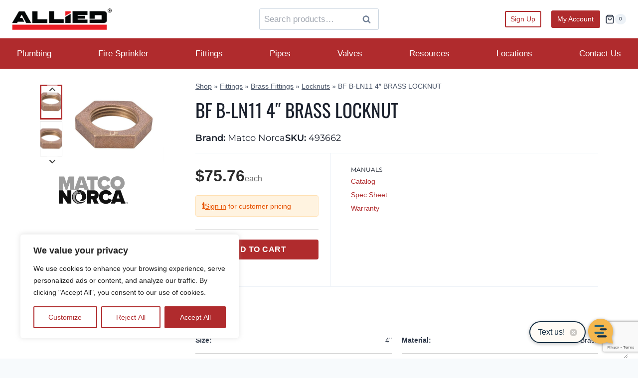

--- FILE ---
content_type: text/html; charset=UTF-8
request_url: https://apfs.com/product/bf-b-ln11-4-brass-locknut/
body_size: 87173
content:






<!doctype html>
<html lang="en-US" class="no-js" itemtype="https://schema.org/IndividualProduct" itemscope>
<head>
	<meta charset="UTF-8">
<script>
var gform;gform||(document.addEventListener("gform_main_scripts_loaded",function(){gform.scriptsLoaded=!0}),window.addEventListener("DOMContentLoaded",function(){gform.domLoaded=!0}),gform={domLoaded:!1,scriptsLoaded:!1,initializeOnLoaded:function(o){gform.domLoaded&&gform.scriptsLoaded?o():!gform.domLoaded&&gform.scriptsLoaded?window.addEventListener("DOMContentLoaded",o):document.addEventListener("gform_main_scripts_loaded",o)},hooks:{action:{},filter:{}},addAction:function(o,n,r,t){gform.addHook("action",o,n,r,t)},addFilter:function(o,n,r,t){gform.addHook("filter",o,n,r,t)},doAction:function(o){gform.doHook("action",o,arguments)},applyFilters:function(o){return gform.doHook("filter",o,arguments)},removeAction:function(o,n){gform.removeHook("action",o,n)},removeFilter:function(o,n,r){gform.removeHook("filter",o,n,r)},addHook:function(o,n,r,t,i){null==gform.hooks[o][n]&&(gform.hooks[o][n]=[]);var e=gform.hooks[o][n];null==i&&(i=n+"_"+e.length),gform.hooks[o][n].push({tag:i,callable:r,priority:t=null==t?10:t})},doHook:function(n,o,r){var t;if(r=Array.prototype.slice.call(r,1),null!=gform.hooks[n][o]&&((o=gform.hooks[n][o]).sort(function(o,n){return o.priority-n.priority}),o.forEach(function(o){"function"!=typeof(t=o.callable)&&(t=window[t]),"action"==n?t.apply(null,r):r[0]=t.apply(null,r)})),"filter"==n)return r[0]},removeHook:function(o,n,t,i){var r;null!=gform.hooks[o][n]&&(r=(r=gform.hooks[o][n]).filter(function(o,n,r){return!!(null!=i&&i!=o.tag||null!=t&&t!=o.priority)}),gform.hooks[o][n]=r)}});
</script>

	<meta name="viewport" content="width=device-width, initial-scale=1, minimum-scale=1">
	<meta name='robots' content='index, follow, max-image-preview:large, max-snippet:-1, max-video-preview:-1' />

	<!-- This site is optimized with the Yoast SEO plugin v26.0 - https://yoast.com/wordpress/plugins/seo/ -->
	<title>BF B-LN11 4&quot; BRASS LOCKNUT - APFS</title>
	<link rel="canonical" href="https://apfs.com/product/bf-b-ln11-4-brass-locknut/" />
	<meta property="og:locale" content="en_US" />
	<meta property="og:type" content="article" />
	<meta property="og:title" content="BF B-LN11 4&quot; BRASS LOCKNUT - APFS" />
	<meta property="og:description" content="BF B-LN11 4&quot; BRASS LOCKNUT" />
	<meta property="og:url" content="https://apfs.com/product/bf-b-ln11-4-brass-locknut/" />
	<meta property="og:site_name" content="APFS" />
	<meta property="article:publisher" content="https://www.facebook.com/alliedsunvalley" />
	<meta property="article:modified_time" content="2025-12-13T02:02:41+00:00" />
	<meta property="og:image" content="https://apfs.com/wp-content/uploads/2023/08/Brass-Locknut.png" />
	<meta property="og:image:width" content="1202" />
	<meta property="og:image:height" content="994" />
	<meta property="og:image:type" content="image/png" />
	<meta name="twitter:card" content="summary_large_image" />
	<meta name="twitter:label1" content="Est. reading time" />
	<meta name="twitter:data1" content="1 minute" />
	<script type="application/ld+json" class="yoast-schema-graph">{"@context":"https://schema.org","@graph":[{"@type":"WebPage","@id":"https://apfs.com/product/bf-b-ln11-4-brass-locknut/","url":"https://apfs.com/product/bf-b-ln11-4-brass-locknut/","name":"BF B-LN11 4\" BRASS LOCKNUT - APFS","isPartOf":{"@id":"https://apfs.com/#website"},"primaryImageOfPage":{"@id":"https://apfs.com/product/bf-b-ln11-4-brass-locknut/#primaryimage"},"image":{"@id":"https://apfs.com/product/bf-b-ln11-4-brass-locknut/#primaryimage"},"thumbnailUrl":"https://apfs.com/wp-content/uploads/2023/08/Brass-Locknut.png","datePublished":"2023-08-03T12:02:42+00:00","dateModified":"2025-12-13T02:02:41+00:00","breadcrumb":{"@id":"https://apfs.com/product/bf-b-ln11-4-brass-locknut/#breadcrumb"},"inLanguage":"en-US","potentialAction":[{"@type":"ReadAction","target":["https://apfs.com/product/bf-b-ln11-4-brass-locknut/"]}]},{"@type":"ImageObject","inLanguage":"en-US","@id":"https://apfs.com/product/bf-b-ln11-4-brass-locknut/#primaryimage","url":"https://apfs.com/wp-content/uploads/2023/08/Brass-Locknut.png","contentUrl":"https://apfs.com/wp-content/uploads/2023/08/Brass-Locknut.png","width":1202,"height":994},{"@type":"BreadcrumbList","@id":"https://apfs.com/product/bf-b-ln11-4-brass-locknut/#breadcrumb","itemListElement":[{"@type":"ListItem","position":1,"name":"Shop","item":"https://apfs.com/shop/"},{"@type":"ListItem","position":2,"name":"Fittings","item":"https://apfs.com/product-category/fittings/"},{"@type":"ListItem","position":3,"name":"Brass Fittings","item":"https://apfs.com/product-category/fittings/brass-fittings/"},{"@type":"ListItem","position":4,"name":"Locknuts","item":"https://apfs.com/product-category/fittings/brass-fittings/brass-fittings-locknuts/"},{"@type":"ListItem","position":5,"name":"BF B-LN11 4&#8243; BRASS LOCKNUT"}]},{"@type":"WebSite","@id":"https://apfs.com/#website","url":"https://apfs.com/","name":"APFS","description":"Allied Plumbing &amp; Fire Supply","publisher":{"@id":"https://apfs.com/#organization"},"potentialAction":[{"@type":"SearchAction","target":{"@type":"EntryPoint","urlTemplate":"https://apfs.com/?s={search_term_string}"},"query-input":{"@type":"PropertyValueSpecification","valueRequired":true,"valueName":"search_term_string"}}],"inLanguage":"en-US"},{"@type":"Organization","@id":"https://apfs.com/#organization","name":"APFS","url":"https://apfs.com/","logo":{"@type":"ImageObject","inLanguage":"en-US","@id":"https://apfs.com/#/schema/logo/image/","url":"https://apfs.com/wp-content/uploads/2024/10/cropped-logo.png","contentUrl":"https://apfs.com/wp-content/uploads/2024/10/cropped-logo.png","width":468,"height":99,"caption":"APFS"},"image":{"@id":"https://apfs.com/#/schema/logo/image/"},"sameAs":["https://www.facebook.com/alliedsunvalley"]}]}</script>
	<!-- / Yoast SEO plugin. -->


<link rel='dns-prefetch' href='//www.googletagmanager.com' />
<link rel='dns-prefetch' href='//hcaptcha.com' />
<link rel="alternate" type="application/rss+xml" title="APFS &raquo; Feed" href="https://apfs.com/feed/" />
<link rel="alternate" type="application/rss+xml" title="APFS &raquo; Comments Feed" href="https://apfs.com/comments/feed/" />
			<script>document.documentElement.classList.remove( 'no-js' );</script>
			<link rel="alternate" title="oEmbed (JSON)" type="application/json+oembed" href="https://apfs.com/wp-json/oembed/1.0/embed?url=https%3A%2F%2Fapfs.com%2Fproduct%2Fbf-b-ln11-4-brass-locknut%2F" />
<link rel="alternate" title="oEmbed (XML)" type="text/xml+oembed" href="https://apfs.com/wp-json/oembed/1.0/embed?url=https%3A%2F%2Fapfs.com%2Fproduct%2Fbf-b-ln11-4-brass-locknut%2F&#038;format=xml" />
<style id='wp-img-auto-sizes-contain-inline-css'>
img:is([sizes=auto i],[sizes^="auto," i]){contain-intrinsic-size:3000px 1500px}
/*# sourceURL=wp-img-auto-sizes-contain-inline-css */
</style>
<link rel='stylesheet' id='wc-authorize-net-cim-credit-card-checkout-block-css' href='https://apfs.com/wp-content/plugins/woocommerce-gateway-authorize-net-cim/assets/css/blocks/wc-authorize-net-cim-checkout-block.css?ver=1768800133' media='all' />
<link rel='stylesheet' id='wc-authorize-net-cim-echeck-checkout-block-css' href='https://apfs.com/wp-content/plugins/woocommerce-gateway-authorize-net-cim/assets/css/blocks/wc-authorize-net-cim-checkout-block.css?ver=1768800133' media='all' />
<link rel='stylesheet' id='kadence-blocks-rowlayout-css' href='https://apfs.com/wp-content/plugins/kadence-blocks/dist/style-blocks-rowlayout.css?ver=3.5.28' media='all' />
<link rel='stylesheet' id='kadence-blocks-column-css' href='https://apfs.com/wp-content/plugins/kadence-blocks/dist/style-blocks-column.css?ver=3.5.28' media='all' />
<style id='kadence-blocks-advancedheading-inline-css'>
.wp-block-kadence-advancedheading mark{background:transparent;border-style:solid;border-width:0}.wp-block-kadence-advancedheading mark.kt-highlight{color:#f76a0c;}.kb-adv-heading-icon{display: inline-flex;justify-content: center;align-items: center;} .is-layout-constrained > .kb-advanced-heading-link {display: block;}.single-content .kadence-advanced-heading-wrapper h1, .single-content .kadence-advanced-heading-wrapper h2, .single-content .kadence-advanced-heading-wrapper h3, .single-content .kadence-advanced-heading-wrapper h4, .single-content .kadence-advanced-heading-wrapper h5, .single-content .kadence-advanced-heading-wrapper h6 {margin: 1.5em 0 .5em;}.single-content .kadence-advanced-heading-wrapper+* { margin-top:0;}.kb-screen-reader-text{position:absolute;width:1px;height:1px;padding:0;margin:-1px;overflow:hidden;clip:rect(0,0,0,0);}
/*# sourceURL=kadence-blocks-advancedheading-inline-css */
</style>
<link rel='stylesheet' id='kadence-blocks-accordion-css' href='https://apfs.com/wp-content/plugins/kadence-blocks/dist/style-blocks-accordion.css?ver=3.5.28' media='all' />
<link rel='stylesheet' id='kadence-blocks-icon-css' href='https://apfs.com/wp-content/plugins/kadence-blocks/dist/style-blocks-icon.css?ver=3.5.28' media='all' />
<link rel='stylesheet' id='kadence-blocks-image-css' href='https://apfs.com/wp-content/plugins/kadence-blocks/dist/style-blocks-image.css?ver=3.5.28' media='all' />
<link rel='stylesheet' id='kadence-blocks-advancedbtn-css' href='https://apfs.com/wp-content/plugins/kadence-blocks/dist/style-blocks-advancedbtn.css?ver=3.5.28' media='all' />
<style id='wp-emoji-styles-inline-css'>

	img.wp-smiley, img.emoji {
		display: inline !important;
		border: none !important;
		box-shadow: none !important;
		height: 1em !important;
		width: 1em !important;
		margin: 0 0.07em !important;
		vertical-align: -0.1em !important;
		background: none !important;
		padding: 0 !important;
	}
/*# sourceURL=wp-emoji-styles-inline-css */
</style>
<link rel='stylesheet' id='wp-block-library-css' href='https://apfs.com/wp-includes/css/dist/block-library/style.min.css?ver=6.9' media='all' />
<style id='wp-block-navigation-inline-css'>
.wp-block-navigation{position:relative}.wp-block-navigation ul{margin-bottom:0;margin-left:0;margin-top:0;padding-left:0}.wp-block-navigation ul,.wp-block-navigation ul li{list-style:none;padding:0}.wp-block-navigation .wp-block-navigation-item{align-items:center;background-color:inherit;display:flex;position:relative}.wp-block-navigation .wp-block-navigation-item .wp-block-navigation__submenu-container:empty{display:none}.wp-block-navigation .wp-block-navigation-item__content{display:block;z-index:1}.wp-block-navigation .wp-block-navigation-item__content.wp-block-navigation-item__content{color:inherit}.wp-block-navigation.has-text-decoration-underline .wp-block-navigation-item__content,.wp-block-navigation.has-text-decoration-underline .wp-block-navigation-item__content:active,.wp-block-navigation.has-text-decoration-underline .wp-block-navigation-item__content:focus{text-decoration:underline}.wp-block-navigation.has-text-decoration-line-through .wp-block-navigation-item__content,.wp-block-navigation.has-text-decoration-line-through .wp-block-navigation-item__content:active,.wp-block-navigation.has-text-decoration-line-through .wp-block-navigation-item__content:focus{text-decoration:line-through}.wp-block-navigation :where(a),.wp-block-navigation :where(a:active),.wp-block-navigation :where(a:focus){text-decoration:none}.wp-block-navigation .wp-block-navigation__submenu-icon{align-self:center;background-color:inherit;border:none;color:currentColor;display:inline-block;font-size:inherit;height:.6em;line-height:0;margin-left:.25em;padding:0;width:.6em}.wp-block-navigation .wp-block-navigation__submenu-icon svg{display:inline-block;stroke:currentColor;height:inherit;margin-top:.075em;width:inherit}.wp-block-navigation{--navigation-layout-justification-setting:flex-start;--navigation-layout-direction:row;--navigation-layout-wrap:wrap;--navigation-layout-justify:flex-start;--navigation-layout-align:center}.wp-block-navigation.is-vertical{--navigation-layout-direction:column;--navigation-layout-justify:initial;--navigation-layout-align:flex-start}.wp-block-navigation.no-wrap{--navigation-layout-wrap:nowrap}.wp-block-navigation.items-justified-center{--navigation-layout-justification-setting:center;--navigation-layout-justify:center}.wp-block-navigation.items-justified-center.is-vertical{--navigation-layout-align:center}.wp-block-navigation.items-justified-right{--navigation-layout-justification-setting:flex-end;--navigation-layout-justify:flex-end}.wp-block-navigation.items-justified-right.is-vertical{--navigation-layout-align:flex-end}.wp-block-navigation.items-justified-space-between{--navigation-layout-justification-setting:space-between;--navigation-layout-justify:space-between}.wp-block-navigation .has-child .wp-block-navigation__submenu-container{align-items:normal;background-color:inherit;color:inherit;display:flex;flex-direction:column;opacity:0;position:absolute;z-index:2}@media not (prefers-reduced-motion){.wp-block-navigation .has-child .wp-block-navigation__submenu-container{transition:opacity .1s linear}}.wp-block-navigation .has-child .wp-block-navigation__submenu-container{height:0;overflow:hidden;visibility:hidden;width:0}.wp-block-navigation .has-child .wp-block-navigation__submenu-container>.wp-block-navigation-item>.wp-block-navigation-item__content{display:flex;flex-grow:1;padding:.5em 1em}.wp-block-navigation .has-child .wp-block-navigation__submenu-container>.wp-block-navigation-item>.wp-block-navigation-item__content .wp-block-navigation__submenu-icon{margin-left:auto;margin-right:0}.wp-block-navigation .has-child .wp-block-navigation__submenu-container .wp-block-navigation-item__content{margin:0}.wp-block-navigation .has-child .wp-block-navigation__submenu-container{left:-1px;top:100%}@media (min-width:782px){.wp-block-navigation .has-child .wp-block-navigation__submenu-container .wp-block-navigation__submenu-container{left:100%;top:-1px}.wp-block-navigation .has-child .wp-block-navigation__submenu-container .wp-block-navigation__submenu-container:before{background:#0000;content:"";display:block;height:100%;position:absolute;right:100%;width:.5em}.wp-block-navigation .has-child .wp-block-navigation__submenu-container .wp-block-navigation__submenu-icon{margin-right:.25em}.wp-block-navigation .has-child .wp-block-navigation__submenu-container .wp-block-navigation__submenu-icon svg{transform:rotate(-90deg)}}.wp-block-navigation .has-child .wp-block-navigation-submenu__toggle[aria-expanded=true]~.wp-block-navigation__submenu-container,.wp-block-navigation .has-child:not(.open-on-click):hover>.wp-block-navigation__submenu-container,.wp-block-navigation .has-child:not(.open-on-click):not(.open-on-hover-click):focus-within>.wp-block-navigation__submenu-container{height:auto;min-width:200px;opacity:1;overflow:visible;visibility:visible;width:auto}.wp-block-navigation.has-background .has-child .wp-block-navigation__submenu-container{left:0;top:100%}@media (min-width:782px){.wp-block-navigation.has-background .has-child .wp-block-navigation__submenu-container .wp-block-navigation__submenu-container{left:100%;top:0}}.wp-block-navigation-submenu{display:flex;position:relative}.wp-block-navigation-submenu .wp-block-navigation__submenu-icon svg{stroke:currentColor}button.wp-block-navigation-item__content{background-color:initial;border:none;color:currentColor;font-family:inherit;font-size:inherit;font-style:inherit;font-weight:inherit;letter-spacing:inherit;line-height:inherit;text-align:left;text-transform:inherit}.wp-block-navigation-submenu__toggle{cursor:pointer}.wp-block-navigation-submenu__toggle[aria-expanded=true]+.wp-block-navigation__submenu-icon>svg,.wp-block-navigation-submenu__toggle[aria-expanded=true]>svg{transform:rotate(180deg)}.wp-block-navigation-item.open-on-click .wp-block-navigation-submenu__toggle{padding-left:0;padding-right:.85em}.wp-block-navigation-item.open-on-click .wp-block-navigation-submenu__toggle+.wp-block-navigation__submenu-icon{margin-left:-.6em;pointer-events:none}.wp-block-navigation-item.open-on-click button.wp-block-navigation-item__content:not(.wp-block-navigation-submenu__toggle){padding:0}.wp-block-navigation .wp-block-page-list,.wp-block-navigation__container,.wp-block-navigation__responsive-close,.wp-block-navigation__responsive-container,.wp-block-navigation__responsive-container-content,.wp-block-navigation__responsive-dialog{gap:inherit}:where(.wp-block-navigation.has-background .wp-block-navigation-item a:not(.wp-element-button)),:where(.wp-block-navigation.has-background .wp-block-navigation-submenu a:not(.wp-element-button)){padding:.5em 1em}:where(.wp-block-navigation .wp-block-navigation__submenu-container .wp-block-navigation-item a:not(.wp-element-button)),:where(.wp-block-navigation .wp-block-navigation__submenu-container .wp-block-navigation-submenu a:not(.wp-element-button)),:where(.wp-block-navigation .wp-block-navigation__submenu-container .wp-block-navigation-submenu button.wp-block-navigation-item__content),:where(.wp-block-navigation .wp-block-navigation__submenu-container .wp-block-pages-list__item button.wp-block-navigation-item__content){padding:.5em 1em}.wp-block-navigation.items-justified-right .wp-block-navigation__container .has-child .wp-block-navigation__submenu-container,.wp-block-navigation.items-justified-right .wp-block-page-list>.has-child .wp-block-navigation__submenu-container,.wp-block-navigation.items-justified-space-between .wp-block-page-list>.has-child:last-child .wp-block-navigation__submenu-container,.wp-block-navigation.items-justified-space-between>.wp-block-navigation__container>.has-child:last-child .wp-block-navigation__submenu-container{left:auto;right:0}.wp-block-navigation.items-justified-right .wp-block-navigation__container .has-child .wp-block-navigation__submenu-container .wp-block-navigation__submenu-container,.wp-block-navigation.items-justified-right .wp-block-page-list>.has-child .wp-block-navigation__submenu-container .wp-block-navigation__submenu-container,.wp-block-navigation.items-justified-space-between .wp-block-page-list>.has-child:last-child .wp-block-navigation__submenu-container .wp-block-navigation__submenu-container,.wp-block-navigation.items-justified-space-between>.wp-block-navigation__container>.has-child:last-child .wp-block-navigation__submenu-container .wp-block-navigation__submenu-container{left:-1px;right:-1px}@media (min-width:782px){.wp-block-navigation.items-justified-right .wp-block-navigation__container .has-child .wp-block-navigation__submenu-container .wp-block-navigation__submenu-container,.wp-block-navigation.items-justified-right .wp-block-page-list>.has-child .wp-block-navigation__submenu-container .wp-block-navigation__submenu-container,.wp-block-navigation.items-justified-space-between .wp-block-page-list>.has-child:last-child .wp-block-navigation__submenu-container .wp-block-navigation__submenu-container,.wp-block-navigation.items-justified-space-between>.wp-block-navigation__container>.has-child:last-child .wp-block-navigation__submenu-container .wp-block-navigation__submenu-container{left:auto;right:100%}}.wp-block-navigation:not(.has-background) .wp-block-navigation__submenu-container{background-color:#fff;border:1px solid #00000026}.wp-block-navigation.has-background .wp-block-navigation__submenu-container{background-color:inherit}.wp-block-navigation:not(.has-text-color) .wp-block-navigation__submenu-container{color:#000}.wp-block-navigation__container{align-items:var(--navigation-layout-align,initial);display:flex;flex-direction:var(--navigation-layout-direction,initial);flex-wrap:var(--navigation-layout-wrap,wrap);justify-content:var(--navigation-layout-justify,initial);list-style:none;margin:0;padding-left:0}.wp-block-navigation__container .is-responsive{display:none}.wp-block-navigation__container:only-child,.wp-block-page-list:only-child{flex-grow:1}@keyframes overlay-menu__fade-in-animation{0%{opacity:0;transform:translateY(.5em)}to{opacity:1;transform:translateY(0)}}.wp-block-navigation__responsive-container{bottom:0;display:none;left:0;position:fixed;right:0;top:0}.wp-block-navigation__responsive-container :where(.wp-block-navigation-item a){color:inherit}.wp-block-navigation__responsive-container .wp-block-navigation__responsive-container-content{align-items:var(--navigation-layout-align,initial);display:flex;flex-direction:var(--navigation-layout-direction,initial);flex-wrap:var(--navigation-layout-wrap,wrap);justify-content:var(--navigation-layout-justify,initial)}.wp-block-navigation__responsive-container:not(.is-menu-open.is-menu-open){background-color:inherit!important;color:inherit!important}.wp-block-navigation__responsive-container.is-menu-open{background-color:inherit;display:flex;flex-direction:column}@media not (prefers-reduced-motion){.wp-block-navigation__responsive-container.is-menu-open{animation:overlay-menu__fade-in-animation .1s ease-out;animation-fill-mode:forwards}}.wp-block-navigation__responsive-container.is-menu-open{overflow:auto;padding:clamp(1rem,var(--wp--style--root--padding-top),20rem) clamp(1rem,var(--wp--style--root--padding-right),20rem) clamp(1rem,var(--wp--style--root--padding-bottom),20rem) clamp(1rem,var(--wp--style--root--padding-left),20rem);z-index:100000}.wp-block-navigation__responsive-container.is-menu-open .wp-block-navigation__responsive-container-content{align-items:var(--navigation-layout-justification-setting,inherit);display:flex;flex-direction:column;flex-wrap:nowrap;overflow:visible;padding-top:calc(2rem + 24px)}.wp-block-navigation__responsive-container.is-menu-open .wp-block-navigation__responsive-container-content,.wp-block-navigation__responsive-container.is-menu-open .wp-block-navigation__responsive-container-content .wp-block-navigation__container,.wp-block-navigation__responsive-container.is-menu-open .wp-block-navigation__responsive-container-content .wp-block-page-list{justify-content:flex-start}.wp-block-navigation__responsive-container.is-menu-open .wp-block-navigation__responsive-container-content .wp-block-navigation__submenu-icon{display:none}.wp-block-navigation__responsive-container.is-menu-open .wp-block-navigation__responsive-container-content .has-child .wp-block-navigation__submenu-container{border:none;height:auto;min-width:200px;opacity:1;overflow:initial;padding-left:2rem;padding-right:2rem;position:static;visibility:visible;width:auto}.wp-block-navigation__responsive-container.is-menu-open .wp-block-navigation__responsive-container-content .wp-block-navigation__container,.wp-block-navigation__responsive-container.is-menu-open .wp-block-navigation__responsive-container-content .wp-block-navigation__submenu-container{gap:inherit}.wp-block-navigation__responsive-container.is-menu-open .wp-block-navigation__responsive-container-content .wp-block-navigation__submenu-container{padding-top:var(--wp--style--block-gap,2em)}.wp-block-navigation__responsive-container.is-menu-open .wp-block-navigation__responsive-container-content .wp-block-navigation-item__content{padding:0}.wp-block-navigation__responsive-container.is-menu-open .wp-block-navigation__responsive-container-content .wp-block-navigation-item,.wp-block-navigation__responsive-container.is-menu-open .wp-block-navigation__responsive-container-content .wp-block-navigation__container,.wp-block-navigation__responsive-container.is-menu-open .wp-block-navigation__responsive-container-content .wp-block-page-list{align-items:var(--navigation-layout-justification-setting,initial);display:flex;flex-direction:column}.wp-block-navigation__responsive-container.is-menu-open .wp-block-navigation-item,.wp-block-navigation__responsive-container.is-menu-open .wp-block-navigation-item .wp-block-navigation__submenu-container,.wp-block-navigation__responsive-container.is-menu-open .wp-block-navigation__container,.wp-block-navigation__responsive-container.is-menu-open .wp-block-page-list{background:#0000!important;color:inherit!important}.wp-block-navigation__responsive-container.is-menu-open .wp-block-navigation__submenu-container.wp-block-navigation__submenu-container.wp-block-navigation__submenu-container.wp-block-navigation__submenu-container{left:auto;right:auto}@media (min-width:600px){.wp-block-navigation__responsive-container:not(.hidden-by-default):not(.is-menu-open){background-color:inherit;display:block;position:relative;width:100%;z-index:auto}.wp-block-navigation__responsive-container:not(.hidden-by-default):not(.is-menu-open) .wp-block-navigation__responsive-container-close{display:none}.wp-block-navigation__responsive-container.is-menu-open .wp-block-navigation__submenu-container.wp-block-navigation__submenu-container.wp-block-navigation__submenu-container.wp-block-navigation__submenu-container{left:0}}.wp-block-navigation:not(.has-background) .wp-block-navigation__responsive-container.is-menu-open{background-color:#fff}.wp-block-navigation:not(.has-text-color) .wp-block-navigation__responsive-container.is-menu-open{color:#000}.wp-block-navigation__toggle_button_label{font-size:1rem;font-weight:700}.wp-block-navigation__responsive-container-close,.wp-block-navigation__responsive-container-open{background:#0000;border:none;color:currentColor;cursor:pointer;margin:0;padding:0;text-transform:inherit;vertical-align:middle}.wp-block-navigation__responsive-container-close svg,.wp-block-navigation__responsive-container-open svg{fill:currentColor;display:block;height:24px;pointer-events:none;width:24px}.wp-block-navigation__responsive-container-open{display:flex}.wp-block-navigation__responsive-container-open.wp-block-navigation__responsive-container-open.wp-block-navigation__responsive-container-open{font-family:inherit;font-size:inherit;font-weight:inherit}@media (min-width:600px){.wp-block-navigation__responsive-container-open:not(.always-shown){display:none}}.wp-block-navigation__responsive-container-close{position:absolute;right:0;top:0;z-index:2}.wp-block-navigation__responsive-container-close.wp-block-navigation__responsive-container-close.wp-block-navigation__responsive-container-close{font-family:inherit;font-size:inherit;font-weight:inherit}.wp-block-navigation__responsive-close{width:100%}.has-modal-open .wp-block-navigation__responsive-close{margin-left:auto;margin-right:auto;max-width:var(--wp--style--global--wide-size,100%)}.wp-block-navigation__responsive-close:focus{outline:none}.is-menu-open .wp-block-navigation__responsive-close,.is-menu-open .wp-block-navigation__responsive-container-content,.is-menu-open .wp-block-navigation__responsive-dialog{box-sizing:border-box}.wp-block-navigation__responsive-dialog{position:relative}.has-modal-open .admin-bar .is-menu-open .wp-block-navigation__responsive-dialog{margin-top:46px}@media (min-width:782px){.has-modal-open .admin-bar .is-menu-open .wp-block-navigation__responsive-dialog{margin-top:32px}}html.has-modal-open{overflow:hidden}
/*# sourceURL=https://apfs.com/wp-includes/blocks/navigation/style.min.css */
</style>
<style id='wp-block-navigation-link-inline-css'>
.wp-block-navigation .wp-block-navigation-item__label{overflow-wrap:break-word}.wp-block-navigation .wp-block-navigation-item__description{display:none}.link-ui-tools{outline:1px solid #f0f0f0;padding:8px}.link-ui-block-inserter{padding-top:8px}.link-ui-block-inserter__back{margin-left:8px;text-transform:uppercase}
/*# sourceURL=https://apfs.com/wp-includes/blocks/navigation-link/style.min.css */
</style>
<style id='wp-block-search-inline-css'>
.wp-block-search__button{margin-left:10px;word-break:normal}.wp-block-search__button.has-icon{line-height:0}.wp-block-search__button svg{height:1.25em;min-height:24px;min-width:24px;width:1.25em;fill:currentColor;vertical-align:text-bottom}:where(.wp-block-search__button){border:1px solid #ccc;padding:6px 10px}.wp-block-search__inside-wrapper{display:flex;flex:auto;flex-wrap:nowrap;max-width:100%}.wp-block-search__label{width:100%}.wp-block-search.wp-block-search__button-only .wp-block-search__button{box-sizing:border-box;display:flex;flex-shrink:0;justify-content:center;margin-left:0;max-width:100%}.wp-block-search.wp-block-search__button-only .wp-block-search__inside-wrapper{min-width:0!important;transition-property:width}.wp-block-search.wp-block-search__button-only .wp-block-search__input{flex-basis:100%;transition-duration:.3s}.wp-block-search.wp-block-search__button-only.wp-block-search__searchfield-hidden,.wp-block-search.wp-block-search__button-only.wp-block-search__searchfield-hidden .wp-block-search__inside-wrapper{overflow:hidden}.wp-block-search.wp-block-search__button-only.wp-block-search__searchfield-hidden .wp-block-search__input{border-left-width:0!important;border-right-width:0!important;flex-basis:0;flex-grow:0;margin:0;min-width:0!important;padding-left:0!important;padding-right:0!important;width:0!important}:where(.wp-block-search__input){appearance:none;border:1px solid #949494;flex-grow:1;font-family:inherit;font-size:inherit;font-style:inherit;font-weight:inherit;letter-spacing:inherit;line-height:inherit;margin-left:0;margin-right:0;min-width:3rem;padding:8px;text-decoration:unset!important;text-transform:inherit}:where(.wp-block-search__button-inside .wp-block-search__inside-wrapper){background-color:#fff;border:1px solid #949494;box-sizing:border-box;padding:4px}:where(.wp-block-search__button-inside .wp-block-search__inside-wrapper) .wp-block-search__input{border:none;border-radius:0;padding:0 4px}:where(.wp-block-search__button-inside .wp-block-search__inside-wrapper) .wp-block-search__input:focus{outline:none}:where(.wp-block-search__button-inside .wp-block-search__inside-wrapper) :where(.wp-block-search__button){padding:4px 8px}.wp-block-search.aligncenter .wp-block-search__inside-wrapper{margin:auto}.wp-block[data-align=right] .wp-block-search.wp-block-search__button-only .wp-block-search__inside-wrapper{float:right}
/*# sourceURL=https://apfs.com/wp-includes/blocks/search/style.min.css */
</style>
<style id='wp-block-group-inline-css'>
.wp-block-group{box-sizing:border-box}:where(.wp-block-group.wp-block-group-is-layout-constrained){position:relative}
/*# sourceURL=https://apfs.com/wp-includes/blocks/group/style.min.css */
</style>
<style id='wp-block-paragraph-inline-css'>
.is-small-text{font-size:.875em}.is-regular-text{font-size:1em}.is-large-text{font-size:2.25em}.is-larger-text{font-size:3em}.has-drop-cap:not(:focus):first-letter{float:left;font-size:8.4em;font-style:normal;font-weight:100;line-height:.68;margin:.05em .1em 0 0;text-transform:uppercase}body.rtl .has-drop-cap:not(:focus):first-letter{float:none;margin-left:.1em}p.has-drop-cap.has-background{overflow:hidden}:root :where(p.has-background){padding:1.25em 2.375em}:where(p.has-text-color:not(.has-link-color)) a{color:inherit}p.has-text-align-left[style*="writing-mode:vertical-lr"],p.has-text-align-right[style*="writing-mode:vertical-rl"]{rotate:180deg}
/*# sourceURL=https://apfs.com/wp-includes/blocks/paragraph/style.min.css */
</style>
<style id='wp-block-social-links-inline-css'>
.wp-block-social-links{background:none;box-sizing:border-box;margin-left:0;padding-left:0;padding-right:0;text-indent:0}.wp-block-social-links .wp-social-link a,.wp-block-social-links .wp-social-link a:hover{border-bottom:0;box-shadow:none;text-decoration:none}.wp-block-social-links .wp-social-link svg{height:1em;width:1em}.wp-block-social-links .wp-social-link span:not(.screen-reader-text){font-size:.65em;margin-left:.5em;margin-right:.5em}.wp-block-social-links.has-small-icon-size{font-size:16px}.wp-block-social-links,.wp-block-social-links.has-normal-icon-size{font-size:24px}.wp-block-social-links.has-large-icon-size{font-size:36px}.wp-block-social-links.has-huge-icon-size{font-size:48px}.wp-block-social-links.aligncenter{display:flex;justify-content:center}.wp-block-social-links.alignright{justify-content:flex-end}.wp-block-social-link{border-radius:9999px;display:block}@media not (prefers-reduced-motion){.wp-block-social-link{transition:transform .1s ease}}.wp-block-social-link{height:auto}.wp-block-social-link a{align-items:center;display:flex;line-height:0}.wp-block-social-link:hover{transform:scale(1.1)}.wp-block-social-links .wp-block-social-link.wp-social-link{display:inline-block;margin:0;padding:0}.wp-block-social-links .wp-block-social-link.wp-social-link .wp-block-social-link-anchor,.wp-block-social-links .wp-block-social-link.wp-social-link .wp-block-social-link-anchor svg,.wp-block-social-links .wp-block-social-link.wp-social-link .wp-block-social-link-anchor:active,.wp-block-social-links .wp-block-social-link.wp-social-link .wp-block-social-link-anchor:hover,.wp-block-social-links .wp-block-social-link.wp-social-link .wp-block-social-link-anchor:visited{color:currentColor;fill:currentColor}:where(.wp-block-social-links:not(.is-style-logos-only)) .wp-social-link{background-color:#f0f0f0;color:#444}:where(.wp-block-social-links:not(.is-style-logos-only)) .wp-social-link-amazon{background-color:#f90;color:#fff}:where(.wp-block-social-links:not(.is-style-logos-only)) .wp-social-link-bandcamp{background-color:#1ea0c3;color:#fff}:where(.wp-block-social-links:not(.is-style-logos-only)) .wp-social-link-behance{background-color:#0757fe;color:#fff}:where(.wp-block-social-links:not(.is-style-logos-only)) .wp-social-link-bluesky{background-color:#0a7aff;color:#fff}:where(.wp-block-social-links:not(.is-style-logos-only)) .wp-social-link-codepen{background-color:#1e1f26;color:#fff}:where(.wp-block-social-links:not(.is-style-logos-only)) .wp-social-link-deviantart{background-color:#02e49b;color:#fff}:where(.wp-block-social-links:not(.is-style-logos-only)) .wp-social-link-discord{background-color:#5865f2;color:#fff}:where(.wp-block-social-links:not(.is-style-logos-only)) .wp-social-link-dribbble{background-color:#e94c89;color:#fff}:where(.wp-block-social-links:not(.is-style-logos-only)) .wp-social-link-dropbox{background-color:#4280ff;color:#fff}:where(.wp-block-social-links:not(.is-style-logos-only)) .wp-social-link-etsy{background-color:#f45800;color:#fff}:where(.wp-block-social-links:not(.is-style-logos-only)) .wp-social-link-facebook{background-color:#0866ff;color:#fff}:where(.wp-block-social-links:not(.is-style-logos-only)) .wp-social-link-fivehundredpx{background-color:#000;color:#fff}:where(.wp-block-social-links:not(.is-style-logos-only)) .wp-social-link-flickr{background-color:#0461dd;color:#fff}:where(.wp-block-social-links:not(.is-style-logos-only)) .wp-social-link-foursquare{background-color:#e65678;color:#fff}:where(.wp-block-social-links:not(.is-style-logos-only)) .wp-social-link-github{background-color:#24292d;color:#fff}:where(.wp-block-social-links:not(.is-style-logos-only)) .wp-social-link-goodreads{background-color:#eceadd;color:#382110}:where(.wp-block-social-links:not(.is-style-logos-only)) .wp-social-link-google{background-color:#ea4434;color:#fff}:where(.wp-block-social-links:not(.is-style-logos-only)) .wp-social-link-gravatar{background-color:#1d4fc4;color:#fff}:where(.wp-block-social-links:not(.is-style-logos-only)) .wp-social-link-instagram{background-color:#f00075;color:#fff}:where(.wp-block-social-links:not(.is-style-logos-only)) .wp-social-link-lastfm{background-color:#e21b24;color:#fff}:where(.wp-block-social-links:not(.is-style-logos-only)) .wp-social-link-linkedin{background-color:#0d66c2;color:#fff}:where(.wp-block-social-links:not(.is-style-logos-only)) .wp-social-link-mastodon{background-color:#3288d4;color:#fff}:where(.wp-block-social-links:not(.is-style-logos-only)) .wp-social-link-medium{background-color:#000;color:#fff}:where(.wp-block-social-links:not(.is-style-logos-only)) .wp-social-link-meetup{background-color:#f6405f;color:#fff}:where(.wp-block-social-links:not(.is-style-logos-only)) .wp-social-link-patreon{background-color:#000;color:#fff}:where(.wp-block-social-links:not(.is-style-logos-only)) .wp-social-link-pinterest{background-color:#e60122;color:#fff}:where(.wp-block-social-links:not(.is-style-logos-only)) .wp-social-link-pocket{background-color:#ef4155;color:#fff}:where(.wp-block-social-links:not(.is-style-logos-only)) .wp-social-link-reddit{background-color:#ff4500;color:#fff}:where(.wp-block-social-links:not(.is-style-logos-only)) .wp-social-link-skype{background-color:#0478d7;color:#fff}:where(.wp-block-social-links:not(.is-style-logos-only)) .wp-social-link-snapchat{background-color:#fefc00;color:#fff;stroke:#000}:where(.wp-block-social-links:not(.is-style-logos-only)) .wp-social-link-soundcloud{background-color:#ff5600;color:#fff}:where(.wp-block-social-links:not(.is-style-logos-only)) .wp-social-link-spotify{background-color:#1bd760;color:#fff}:where(.wp-block-social-links:not(.is-style-logos-only)) .wp-social-link-telegram{background-color:#2aabee;color:#fff}:where(.wp-block-social-links:not(.is-style-logos-only)) .wp-social-link-threads{background-color:#000;color:#fff}:where(.wp-block-social-links:not(.is-style-logos-only)) .wp-social-link-tiktok{background-color:#000;color:#fff}:where(.wp-block-social-links:not(.is-style-logos-only)) .wp-social-link-tumblr{background-color:#011835;color:#fff}:where(.wp-block-social-links:not(.is-style-logos-only)) .wp-social-link-twitch{background-color:#6440a4;color:#fff}:where(.wp-block-social-links:not(.is-style-logos-only)) .wp-social-link-twitter{background-color:#1da1f2;color:#fff}:where(.wp-block-social-links:not(.is-style-logos-only)) .wp-social-link-vimeo{background-color:#1eb7ea;color:#fff}:where(.wp-block-social-links:not(.is-style-logos-only)) .wp-social-link-vk{background-color:#4680c2;color:#fff}:where(.wp-block-social-links:not(.is-style-logos-only)) .wp-social-link-wordpress{background-color:#3499cd;color:#fff}:where(.wp-block-social-links:not(.is-style-logos-only)) .wp-social-link-whatsapp{background-color:#25d366;color:#fff}:where(.wp-block-social-links:not(.is-style-logos-only)) .wp-social-link-x{background-color:#000;color:#fff}:where(.wp-block-social-links:not(.is-style-logos-only)) .wp-social-link-yelp{background-color:#d32422;color:#fff}:where(.wp-block-social-links:not(.is-style-logos-only)) .wp-social-link-youtube{background-color:red;color:#fff}:where(.wp-block-social-links.is-style-logos-only) .wp-social-link{background:none}:where(.wp-block-social-links.is-style-logos-only) .wp-social-link svg{height:1.25em;width:1.25em}:where(.wp-block-social-links.is-style-logos-only) .wp-social-link-amazon{color:#f90}:where(.wp-block-social-links.is-style-logos-only) .wp-social-link-bandcamp{color:#1ea0c3}:where(.wp-block-social-links.is-style-logos-only) .wp-social-link-behance{color:#0757fe}:where(.wp-block-social-links.is-style-logos-only) .wp-social-link-bluesky{color:#0a7aff}:where(.wp-block-social-links.is-style-logos-only) .wp-social-link-codepen{color:#1e1f26}:where(.wp-block-social-links.is-style-logos-only) .wp-social-link-deviantart{color:#02e49b}:where(.wp-block-social-links.is-style-logos-only) .wp-social-link-discord{color:#5865f2}:where(.wp-block-social-links.is-style-logos-only) .wp-social-link-dribbble{color:#e94c89}:where(.wp-block-social-links.is-style-logos-only) .wp-social-link-dropbox{color:#4280ff}:where(.wp-block-social-links.is-style-logos-only) .wp-social-link-etsy{color:#f45800}:where(.wp-block-social-links.is-style-logos-only) .wp-social-link-facebook{color:#0866ff}:where(.wp-block-social-links.is-style-logos-only) .wp-social-link-fivehundredpx{color:#000}:where(.wp-block-social-links.is-style-logos-only) .wp-social-link-flickr{color:#0461dd}:where(.wp-block-social-links.is-style-logos-only) .wp-social-link-foursquare{color:#e65678}:where(.wp-block-social-links.is-style-logos-only) .wp-social-link-github{color:#24292d}:where(.wp-block-social-links.is-style-logos-only) .wp-social-link-goodreads{color:#382110}:where(.wp-block-social-links.is-style-logos-only) .wp-social-link-google{color:#ea4434}:where(.wp-block-social-links.is-style-logos-only) .wp-social-link-gravatar{color:#1d4fc4}:where(.wp-block-social-links.is-style-logos-only) .wp-social-link-instagram{color:#f00075}:where(.wp-block-social-links.is-style-logos-only) .wp-social-link-lastfm{color:#e21b24}:where(.wp-block-social-links.is-style-logos-only) .wp-social-link-linkedin{color:#0d66c2}:where(.wp-block-social-links.is-style-logos-only) .wp-social-link-mastodon{color:#3288d4}:where(.wp-block-social-links.is-style-logos-only) .wp-social-link-medium{color:#000}:where(.wp-block-social-links.is-style-logos-only) .wp-social-link-meetup{color:#f6405f}:where(.wp-block-social-links.is-style-logos-only) .wp-social-link-patreon{color:#000}:where(.wp-block-social-links.is-style-logos-only) .wp-social-link-pinterest{color:#e60122}:where(.wp-block-social-links.is-style-logos-only) .wp-social-link-pocket{color:#ef4155}:where(.wp-block-social-links.is-style-logos-only) .wp-social-link-reddit{color:#ff4500}:where(.wp-block-social-links.is-style-logos-only) .wp-social-link-skype{color:#0478d7}:where(.wp-block-social-links.is-style-logos-only) .wp-social-link-snapchat{color:#fff;stroke:#000}:where(.wp-block-social-links.is-style-logos-only) .wp-social-link-soundcloud{color:#ff5600}:where(.wp-block-social-links.is-style-logos-only) .wp-social-link-spotify{color:#1bd760}:where(.wp-block-social-links.is-style-logos-only) .wp-social-link-telegram{color:#2aabee}:where(.wp-block-social-links.is-style-logos-only) .wp-social-link-threads{color:#000}:where(.wp-block-social-links.is-style-logos-only) .wp-social-link-tiktok{color:#000}:where(.wp-block-social-links.is-style-logos-only) .wp-social-link-tumblr{color:#011835}:where(.wp-block-social-links.is-style-logos-only) .wp-social-link-twitch{color:#6440a4}:where(.wp-block-social-links.is-style-logos-only) .wp-social-link-twitter{color:#1da1f2}:where(.wp-block-social-links.is-style-logos-only) .wp-social-link-vimeo{color:#1eb7ea}:where(.wp-block-social-links.is-style-logos-only) .wp-social-link-vk{color:#4680c2}:where(.wp-block-social-links.is-style-logos-only) .wp-social-link-whatsapp{color:#25d366}:where(.wp-block-social-links.is-style-logos-only) .wp-social-link-wordpress{color:#3499cd}:where(.wp-block-social-links.is-style-logos-only) .wp-social-link-x{color:#000}:where(.wp-block-social-links.is-style-logos-only) .wp-social-link-yelp{color:#d32422}:where(.wp-block-social-links.is-style-logos-only) .wp-social-link-youtube{color:red}.wp-block-social-links.is-style-pill-shape .wp-social-link{width:auto}:root :where(.wp-block-social-links .wp-social-link a){padding:.25em}:root :where(.wp-block-social-links.is-style-logos-only .wp-social-link a){padding:0}:root :where(.wp-block-social-links.is-style-pill-shape .wp-social-link a){padding-left:.6666666667em;padding-right:.6666666667em}.wp-block-social-links:not(.has-icon-color):not(.has-icon-background-color) .wp-social-link-snapchat .wp-block-social-link-label{color:#000}
/*# sourceURL=https://apfs.com/wp-includes/blocks/social-links/style.min.css */
</style>
<style id='wp-block-spacer-inline-css'>
.wp-block-spacer{clear:both}
/*# sourceURL=https://apfs.com/wp-includes/blocks/spacer/style.min.css */
</style>
<link rel='stylesheet' id='wc-blocks-style-css' href='https://apfs.com/wp-content/plugins/woocommerce/assets/client/blocks/wc-blocks.css?ver=wc-10.2.2' media='all' />
<style id='wc-blocks-style-inline-css'>
:root{--drawer-width: 480px}
/*# sourceURL=wc-blocks-style-inline-css */
</style>
<link rel='stylesheet' id='wc-blocks-packages-style-css' href='https://apfs.com/wp-content/plugins/woocommerce/assets/client/blocks/packages-style.css?ver=wc-10.2.2' media='all' />
<link rel='stylesheet' id='wc-blocks-style-customer-account-css' href='https://apfs.com/wp-content/plugins/woocommerce/assets/client/blocks/customer-account.css?ver=wc-10.2.2' media='all' />
<link rel='stylesheet' id='wc-blocks-style-mini-cart-css' href='https://apfs.com/wp-content/plugins/woocommerce/assets/client/blocks/mini-cart.css?ver=wc-10.2.2' media='all' />
<link rel='stylesheet' id='wc-blocks-style-mini-cart-contents-css' href='https://apfs.com/wp-content/plugins/woocommerce/assets/client/blocks/mini-cart-contents.css?ver=wc-10.2.2' media='all' />
<style id='kadence-apfs-product-price-style-inline-css'>
/**
 * APFS Product Price Block Styles
 */

.apfs-product-price-block {
    margin: 20px 0;
}

.apfs-product-price-block .price-container {
    display: flex;
    flex-direction: column;
    gap: 10px;
}

.apfs-product-price-block .price-main {
    display: flex;
    align-items: baseline;
    gap: 8px;
    margin-bottom: 5px;
}

.apfs-product-price-block .woocommerce-Price-amount.amount {
    font-size: 32px;
    font-weight: bold;
    color: #2c2c2c;
}

.apfs-product-price-block .price-suffix {
    font-size: 16px;
    color: #666;
    font-weight: 500;
}

/* Eclipse Customer Price Styling */
.apfs-product-price-block .eclipse-price .woocommerce-Price-amount.amount {
    color: #b71c1c;
}

/* Regular Price (Strikethrough) */
.apfs-product-price-block .price-regular {
    font-size: 16px;
    color: #999;
}

.apfs-product-price-block .price-regular .original-label {
    margin-right: 5px;
}

.apfs-product-price-block .price-regular del {
    color: #999;
}

/* Savings Badge */
.apfs-product-price-block .price-savings {
    margin-top: 5px;
}

.apfs-product-price-block .savings-badge {
    display: inline-block;
    background: #e8f5e9;
    color: #2e7d32;
    padding: 6px 12px;
    border-radius: 4px;
    font-size: 14px;
    font-weight: 600;
}

/* Price Type Indicators */
.apfs-product-price-block .price-type-indicator {
    display: flex;
    align-items: center;
    gap: 6px;
    padding: 8px 12px;
    border-radius: 4px;
    font-size: 14px;
    margin-top: 8px;
}

.apfs-product-price-block .eclipse-indicator {
    background: #e8f5e9;
    color: #2e7d32;
    border: 1px solid #c8e6c9;
}

.apfs-product-price-block .guest-indicator {
    background: #fff3e0;
    color: #e65100;
    border: 1px solid #ffe0b2;
}

.apfs-product-price-block .default-indicator {
    background: #f5f5f5;
    color: #666;
    border: 1px solid #e0e0e0;
}

.apfs-product-price-block .indicator-icon {
    font-size: 16px;
    font-weight: bold;
}

.apfs-product-price-block .indicator-text {
    font-weight: 500;
}

/* Add to Cart Section */
.apfs-product-price-block .add-to-cart-section {
    margin-top: 25px;
    padding-top: 20px;
    border-top: 1px solid #e0e0e0;
}

.apfs-product-price-block .single_add_to_cart_button {
    width: 100%;
    padding: 16px 30px;
    background: #b71c1c;
    color: white;
    border: none;
    border-radius: 4px;
    font-size: 16px;
    font-weight: 700;
    text-transform: uppercase;
    cursor: pointer;
    transition: all 0.3s;
    letter-spacing: 0.5px;
}

.apfs-product-price-block .single_add_to_cart_button:hover {
    background: #8b0000;
    transform: translateY(-1px);
    box-shadow: 0 4px 8px rgba(183, 28, 28, 0.3);
}

.apfs-product-price-block .single_add_to_cart_button:active {
    transform: translateY(0);
}

.apfs-product-price-block form.cart {
    margin: 0;
}

/* Responsive */
@media (max-width: 768px) {
    .apfs-product-price-block .woocommerce-Price-amount.amount {
        font-size: 28px;
    }
    
    .apfs-product-price-block .price-suffix {
        font-size: 14px;
    }
    
    .apfs-product-price-block .single_add_to_cart_button {
        padding: 14px 24px;
        font-size: 14px;
    }
}


/*# sourceURL=https://apfs.com/wp-content/themes/kadence_child/blocks/product-price/style.css */
</style>
<style id='global-styles-inline-css'>
:root{--wp--preset--aspect-ratio--square: 1;--wp--preset--aspect-ratio--4-3: 4/3;--wp--preset--aspect-ratio--3-4: 3/4;--wp--preset--aspect-ratio--3-2: 3/2;--wp--preset--aspect-ratio--2-3: 2/3;--wp--preset--aspect-ratio--16-9: 16/9;--wp--preset--aspect-ratio--9-16: 9/16;--wp--preset--color--black: #000000;--wp--preset--color--cyan-bluish-gray: #abb8c3;--wp--preset--color--white: #ffffff;--wp--preset--color--pale-pink: #f78da7;--wp--preset--color--vivid-red: #cf2e2e;--wp--preset--color--luminous-vivid-orange: #ff6900;--wp--preset--color--luminous-vivid-amber: #fcb900;--wp--preset--color--light-green-cyan: #7bdcb5;--wp--preset--color--vivid-green-cyan: #00d084;--wp--preset--color--pale-cyan-blue: #8ed1fc;--wp--preset--color--vivid-cyan-blue: #0693e3;--wp--preset--color--vivid-purple: #9b51e0;--wp--preset--color--theme-palette-1: var(--global-palette1);--wp--preset--color--theme-palette-2: var(--global-palette2);--wp--preset--color--theme-palette-3: var(--global-palette3);--wp--preset--color--theme-palette-4: var(--global-palette4);--wp--preset--color--theme-palette-5: var(--global-palette5);--wp--preset--color--theme-palette-6: var(--global-palette6);--wp--preset--color--theme-palette-7: var(--global-palette7);--wp--preset--color--theme-palette-8: var(--global-palette8);--wp--preset--color--theme-palette-9: var(--global-palette9);--wp--preset--gradient--vivid-cyan-blue-to-vivid-purple: linear-gradient(135deg,rgb(6,147,227) 0%,rgb(155,81,224) 100%);--wp--preset--gradient--light-green-cyan-to-vivid-green-cyan: linear-gradient(135deg,rgb(122,220,180) 0%,rgb(0,208,130) 100%);--wp--preset--gradient--luminous-vivid-amber-to-luminous-vivid-orange: linear-gradient(135deg,rgb(252,185,0) 0%,rgb(255,105,0) 100%);--wp--preset--gradient--luminous-vivid-orange-to-vivid-red: linear-gradient(135deg,rgb(255,105,0) 0%,rgb(207,46,46) 100%);--wp--preset--gradient--very-light-gray-to-cyan-bluish-gray: linear-gradient(135deg,rgb(238,238,238) 0%,rgb(169,184,195) 100%);--wp--preset--gradient--cool-to-warm-spectrum: linear-gradient(135deg,rgb(74,234,220) 0%,rgb(151,120,209) 20%,rgb(207,42,186) 40%,rgb(238,44,130) 60%,rgb(251,105,98) 80%,rgb(254,248,76) 100%);--wp--preset--gradient--blush-light-purple: linear-gradient(135deg,rgb(255,206,236) 0%,rgb(152,150,240) 100%);--wp--preset--gradient--blush-bordeaux: linear-gradient(135deg,rgb(254,205,165) 0%,rgb(254,45,45) 50%,rgb(107,0,62) 100%);--wp--preset--gradient--luminous-dusk: linear-gradient(135deg,rgb(255,203,112) 0%,rgb(199,81,192) 50%,rgb(65,88,208) 100%);--wp--preset--gradient--pale-ocean: linear-gradient(135deg,rgb(255,245,203) 0%,rgb(182,227,212) 50%,rgb(51,167,181) 100%);--wp--preset--gradient--electric-grass: linear-gradient(135deg,rgb(202,248,128) 0%,rgb(113,206,126) 100%);--wp--preset--gradient--midnight: linear-gradient(135deg,rgb(2,3,129) 0%,rgb(40,116,252) 100%);--wp--preset--font-size--small: var(--global-font-size-small);--wp--preset--font-size--medium: var(--global-font-size-medium);--wp--preset--font-size--large: var(--global-font-size-large);--wp--preset--font-size--x-large: 42px;--wp--preset--font-size--larger: var(--global-font-size-larger);--wp--preset--font-size--xxlarge: var(--global-font-size-xxlarge);--wp--preset--spacing--20: 0.44rem;--wp--preset--spacing--30: 0.67rem;--wp--preset--spacing--40: 1rem;--wp--preset--spacing--50: 1.5rem;--wp--preset--spacing--60: 2.25rem;--wp--preset--spacing--70: 3.38rem;--wp--preset--spacing--80: 5.06rem;--wp--preset--shadow--natural: 6px 6px 9px rgba(0, 0, 0, 0.2);--wp--preset--shadow--deep: 12px 12px 50px rgba(0, 0, 0, 0.4);--wp--preset--shadow--sharp: 6px 6px 0px rgba(0, 0, 0, 0.2);--wp--preset--shadow--outlined: 6px 6px 0px -3px rgb(255, 255, 255), 6px 6px rgb(0, 0, 0);--wp--preset--shadow--crisp: 6px 6px 0px rgb(0, 0, 0);}:where(.is-layout-flex){gap: 0.5em;}:where(.is-layout-grid){gap: 0.5em;}body .is-layout-flex{display: flex;}.is-layout-flex{flex-wrap: wrap;align-items: center;}.is-layout-flex > :is(*, div){margin: 0;}body .is-layout-grid{display: grid;}.is-layout-grid > :is(*, div){margin: 0;}:where(.wp-block-columns.is-layout-flex){gap: 2em;}:where(.wp-block-columns.is-layout-grid){gap: 2em;}:where(.wp-block-post-template.is-layout-flex){gap: 1.25em;}:where(.wp-block-post-template.is-layout-grid){gap: 1.25em;}.has-black-color{color: var(--wp--preset--color--black) !important;}.has-cyan-bluish-gray-color{color: var(--wp--preset--color--cyan-bluish-gray) !important;}.has-white-color{color: var(--wp--preset--color--white) !important;}.has-pale-pink-color{color: var(--wp--preset--color--pale-pink) !important;}.has-vivid-red-color{color: var(--wp--preset--color--vivid-red) !important;}.has-luminous-vivid-orange-color{color: var(--wp--preset--color--luminous-vivid-orange) !important;}.has-luminous-vivid-amber-color{color: var(--wp--preset--color--luminous-vivid-amber) !important;}.has-light-green-cyan-color{color: var(--wp--preset--color--light-green-cyan) !important;}.has-vivid-green-cyan-color{color: var(--wp--preset--color--vivid-green-cyan) !important;}.has-pale-cyan-blue-color{color: var(--wp--preset--color--pale-cyan-blue) !important;}.has-vivid-cyan-blue-color{color: var(--wp--preset--color--vivid-cyan-blue) !important;}.has-vivid-purple-color{color: var(--wp--preset--color--vivid-purple) !important;}.has-black-background-color{background-color: var(--wp--preset--color--black) !important;}.has-cyan-bluish-gray-background-color{background-color: var(--wp--preset--color--cyan-bluish-gray) !important;}.has-white-background-color{background-color: var(--wp--preset--color--white) !important;}.has-pale-pink-background-color{background-color: var(--wp--preset--color--pale-pink) !important;}.has-vivid-red-background-color{background-color: var(--wp--preset--color--vivid-red) !important;}.has-luminous-vivid-orange-background-color{background-color: var(--wp--preset--color--luminous-vivid-orange) !important;}.has-luminous-vivid-amber-background-color{background-color: var(--wp--preset--color--luminous-vivid-amber) !important;}.has-light-green-cyan-background-color{background-color: var(--wp--preset--color--light-green-cyan) !important;}.has-vivid-green-cyan-background-color{background-color: var(--wp--preset--color--vivid-green-cyan) !important;}.has-pale-cyan-blue-background-color{background-color: var(--wp--preset--color--pale-cyan-blue) !important;}.has-vivid-cyan-blue-background-color{background-color: var(--wp--preset--color--vivid-cyan-blue) !important;}.has-vivid-purple-background-color{background-color: var(--wp--preset--color--vivid-purple) !important;}.has-black-border-color{border-color: var(--wp--preset--color--black) !important;}.has-cyan-bluish-gray-border-color{border-color: var(--wp--preset--color--cyan-bluish-gray) !important;}.has-white-border-color{border-color: var(--wp--preset--color--white) !important;}.has-pale-pink-border-color{border-color: var(--wp--preset--color--pale-pink) !important;}.has-vivid-red-border-color{border-color: var(--wp--preset--color--vivid-red) !important;}.has-luminous-vivid-orange-border-color{border-color: var(--wp--preset--color--luminous-vivid-orange) !important;}.has-luminous-vivid-amber-border-color{border-color: var(--wp--preset--color--luminous-vivid-amber) !important;}.has-light-green-cyan-border-color{border-color: var(--wp--preset--color--light-green-cyan) !important;}.has-vivid-green-cyan-border-color{border-color: var(--wp--preset--color--vivid-green-cyan) !important;}.has-pale-cyan-blue-border-color{border-color: var(--wp--preset--color--pale-cyan-blue) !important;}.has-vivid-cyan-blue-border-color{border-color: var(--wp--preset--color--vivid-cyan-blue) !important;}.has-vivid-purple-border-color{border-color: var(--wp--preset--color--vivid-purple) !important;}.has-vivid-cyan-blue-to-vivid-purple-gradient-background{background: var(--wp--preset--gradient--vivid-cyan-blue-to-vivid-purple) !important;}.has-light-green-cyan-to-vivid-green-cyan-gradient-background{background: var(--wp--preset--gradient--light-green-cyan-to-vivid-green-cyan) !important;}.has-luminous-vivid-amber-to-luminous-vivid-orange-gradient-background{background: var(--wp--preset--gradient--luminous-vivid-amber-to-luminous-vivid-orange) !important;}.has-luminous-vivid-orange-to-vivid-red-gradient-background{background: var(--wp--preset--gradient--luminous-vivid-orange-to-vivid-red) !important;}.has-very-light-gray-to-cyan-bluish-gray-gradient-background{background: var(--wp--preset--gradient--very-light-gray-to-cyan-bluish-gray) !important;}.has-cool-to-warm-spectrum-gradient-background{background: var(--wp--preset--gradient--cool-to-warm-spectrum) !important;}.has-blush-light-purple-gradient-background{background: var(--wp--preset--gradient--blush-light-purple) !important;}.has-blush-bordeaux-gradient-background{background: var(--wp--preset--gradient--blush-bordeaux) !important;}.has-luminous-dusk-gradient-background{background: var(--wp--preset--gradient--luminous-dusk) !important;}.has-pale-ocean-gradient-background{background: var(--wp--preset--gradient--pale-ocean) !important;}.has-electric-grass-gradient-background{background: var(--wp--preset--gradient--electric-grass) !important;}.has-midnight-gradient-background{background: var(--wp--preset--gradient--midnight) !important;}.has-small-font-size{font-size: var(--wp--preset--font-size--small) !important;}.has-medium-font-size{font-size: var(--wp--preset--font-size--medium) !important;}.has-large-font-size{font-size: var(--wp--preset--font-size--large) !important;}.has-x-large-font-size{font-size: var(--wp--preset--font-size--x-large) !important;}
/*# sourceURL=global-styles-inline-css */
</style>
<style id='core-block-supports-inline-css'>
.wp-elements-c10aaa44549170fbe1b3271fe97d191c a:where(:not(.wp-element-button)){color:var(--wp--preset--color--theme-palette-9);}.wp-container-core-group-is-layout-0df90c8e{flex-direction:column;align-items:center;justify-content:flex-start;}.wp-container-core-group-is-layout-4b2eccd6{flex-direction:column;align-items:center;}.wp-container-core-navigation-is-layout-8cf370e7{flex-direction:column;align-items:flex-start;}.wp-container-core-social-links-is-layout-765c4724{justify-content:flex-end;}
/*# sourceURL=core-block-supports-inline-css */
</style>

<style id='classic-theme-styles-inline-css'>
/*! This file is auto-generated */
.wp-block-button__link{color:#fff;background-color:#32373c;border-radius:9999px;box-shadow:none;text-decoration:none;padding:calc(.667em + 2px) calc(1.333em + 2px);font-size:1.125em}.wp-block-file__button{background:#32373c;color:#fff;text-decoration:none}
/*# sourceURL=/wp-includes/css/classic-themes.min.css */
</style>
<link rel='stylesheet' id='fontawesome-free-css' href='https://apfs.com/wp-content/plugins/getwid/vendors/fontawesome-free/css/all.min.css?ver=5.5.0' media='all' />
<link rel='stylesheet' id='slick-css' href='https://apfs.com/wp-content/plugins/getwid/vendors/slick/slick/slick.min.css?ver=1.9.0' media='all' />
<link rel='stylesheet' id='slick-theme-css' href='https://apfs.com/wp-content/plugins/getwid/vendors/slick/slick/slick-theme.min.css?ver=1.9.0' media='all' />
<link rel='stylesheet' id='mp-fancybox-css' href='https://apfs.com/wp-content/plugins/getwid/vendors/mp-fancybox/jquery.fancybox.min.css?ver=3.5.7-mp.1' media='all' />
<link rel='stylesheet' id='getwid-blocks-css' href='https://apfs.com/wp-content/plugins/getwid/assets/css/blocks.style.css?ver=2.1.3' media='all' />
<style id='getwid-blocks-inline-css'>
.wp-block-getwid-section .wp-block-getwid-section__wrapper .wp-block-getwid-section__inner-wrapper{max-width: 1290px;}
/*# sourceURL=getwid-blocks-inline-css */
</style>
<link rel='stylesheet' id='riovizual-block-style-css' href='https://apfs.com/wp-content/plugins/riovizual/build/style-index.css?ver=2.3.2' media='all' />
<link rel='stylesheet' id='cr-frontend-css-css' href='https://apfs.com/wp-content/plugins/customer-reviews-woocommerce/css/frontend.css?ver=5.91.0' media='all' />
<link rel='stylesheet' id='fg_fillablepdfs_block_documents_editor_frontend-css' href='https://apfs.com/wp-content/plugins/forgravity-legalsigning/dist/css/blocks/documents/frontend.min.css?ver=4.3.0' media='all' />
<style id='woocommerce-inline-inline-css'>
.woocommerce form .form-row .required { visibility: visible; }
/*# sourceURL=woocommerce-inline-inline-css */
</style>
<link rel='stylesheet' id='brands-styles-css' href='https://apfs.com/wp-content/plugins/woocommerce/assets/css/brands.css?ver=10.2.2' media='all' />
<link rel='stylesheet' id='kadence-global-css' href='https://apfs.com/wp-content/themes/kadence/assets/css/global.min.css?ver=1746462817' media='all' />
<style id='kadence-global-inline-css'>
/* Kadence Base CSS */
:root{--global-palette1:#b02b2d;--global-palette2:#215387;--global-palette3:#1A202C;--global-palette4:#2D3748;--global-palette5:#4A5568;--global-palette6:#718096;--global-palette7:#EDF2F7;--global-palette8:#F7FAFC;--global-palette9:#ffffff;--global-palette9rgb:255, 255, 255;--global-palette-highlight:var(--global-palette1);--global-palette-highlight-alt:var(--global-palette1);--global-palette-highlight-alt2:var(--global-palette9);--global-palette-btn-bg:var(--global-palette1);--global-palette-btn-bg-hover:var(--global-palette1);--global-palette-btn:#ffffff;--global-palette-btn-hover:var(--global-palette9);--global-body-font-family:-apple-system,BlinkMacSystemFont,"Segoe UI",Roboto,Oxygen-Sans,Ubuntu,Cantarell,"Helvetica Neue",sans-serif, "Apple Color Emoji", "Segoe UI Emoji", "Segoe UI Symbol";--global-heading-font-family:inherit;--global-primary-nav-font-family:inherit;--global-fallback-font:sans-serif;--global-display-fallback-font:sans-serif;--global-content-width:1290px;--global-content-wide-width:calc(1290px + 230px);--global-content-narrow-width:842px;--global-content-edge-padding:1.5rem;--global-content-boxed-padding:2rem;--global-calc-content-width:calc(1290px - var(--global-content-edge-padding) - var(--global-content-edge-padding) );--wp--style--global--content-size:var(--global-calc-content-width);}.wp-site-blocks{--global-vw:calc( 100vw - ( 0.5 * var(--scrollbar-offset)));}body{background:var(--global-palette8);}body, input, select, optgroup, textarea{font-weight:400;font-size:17px;line-height:1.6;font-family:var(--global-body-font-family);color:var(--global-palette4);}.content-bg, body.content-style-unboxed .site{background:var(--global-palette9);}h1,h2,h3,h4,h5,h6{font-family:var(--global-heading-font-family);}h1{font-weight:700;font-size:32px;line-height:1.5;color:var(--global-palette3);}h2{font-weight:700;font-size:28px;line-height:1.5;color:var(--global-palette3);}h3{font-weight:700;font-size:24px;line-height:1.5;color:var(--global-palette3);}h4{font-weight:700;font-size:22px;line-height:1.5;color:var(--global-palette4);}h5{font-weight:700;font-size:20px;line-height:1.5;color:var(--global-palette4);}h6{font-weight:700;font-size:18px;line-height:1.5;color:var(--global-palette5);}.entry-hero .kadence-breadcrumbs{max-width:1290px;}.site-container, .site-header-row-layout-contained, .site-footer-row-layout-contained, .entry-hero-layout-contained, .comments-area, .alignfull > .wp-block-cover__inner-container, .alignwide > .wp-block-cover__inner-container{max-width:var(--global-content-width);}.content-width-narrow .content-container.site-container, .content-width-narrow .hero-container.site-container{max-width:var(--global-content-narrow-width);}@media all and (min-width: 1520px){.wp-site-blocks .content-container  .alignwide{margin-left:-115px;margin-right:-115px;width:unset;max-width:unset;}}@media all and (min-width: 1102px){.content-width-narrow .wp-site-blocks .content-container .alignwide{margin-left:-130px;margin-right:-130px;width:unset;max-width:unset;}}.content-style-boxed .wp-site-blocks .entry-content .alignwide{margin-left:calc( -1 * var( --global-content-boxed-padding ) );margin-right:calc( -1 * var( --global-content-boxed-padding ) );}.content-area{margin-top:5rem;margin-bottom:5rem;}@media all and (max-width: 1024px){.content-area{margin-top:3rem;margin-bottom:3rem;}}@media all and (max-width: 767px){.content-area{margin-top:2rem;margin-bottom:2rem;}}@media all and (max-width: 1024px){:root{--global-content-boxed-padding:2rem;}}@media all and (max-width: 767px){:root{--global-content-boxed-padding:1.5rem;}}.entry-content-wrap{padding:2rem;}@media all and (max-width: 1024px){.entry-content-wrap{padding:2rem;}}@media all and (max-width: 767px){.entry-content-wrap{padding:1.5rem;}}.entry.single-entry{box-shadow:0px 15px 15px -10px rgba(0,0,0,0.05);}.entry.loop-entry{box-shadow:0px 15px 15px -10px rgba(0,0,0,0.05);}.loop-entry .entry-content-wrap{padding:2rem;}@media all and (max-width: 1024px){.loop-entry .entry-content-wrap{padding:2rem;}}@media all and (max-width: 767px){.loop-entry .entry-content-wrap{padding:1.5rem;}}button, .button, .wp-block-button__link, input[type="button"], input[type="reset"], input[type="submit"], .fl-button, .elementor-button-wrapper .elementor-button, .wc-block-components-checkout-place-order-button, .wc-block-cart__submit{box-shadow:0px 0px 0px -7px rgba(0,0,0,0);}button:hover, button:focus, button:active, .button:hover, .button:focus, .button:active, .wp-block-button__link:hover, .wp-block-button__link:focus, .wp-block-button__link:active, input[type="button"]:hover, input[type="button"]:focus, input[type="button"]:active, input[type="reset"]:hover, input[type="reset"]:focus, input[type="reset"]:active, input[type="submit"]:hover, input[type="submit"]:focus, input[type="submit"]:active, .elementor-button-wrapper .elementor-button:hover, .elementor-button-wrapper .elementor-button:focus, .elementor-button-wrapper .elementor-button:active, .wc-block-cart__submit:hover{box-shadow:0px 15px 25px -7px rgba(0,0,0,0.1);}.kb-button.kb-btn-global-outline.kb-btn-global-inherit{padding-top:calc(px - 2px);padding-right:calc(px - 2px);padding-bottom:calc(px - 2px);padding-left:calc(px - 2px);}@media all and (min-width: 1025px){.transparent-header .entry-hero .entry-hero-container-inner{padding-top:calc(77px + 61px);}}@media all and (max-width: 1024px){.mobile-transparent-header .entry-hero .entry-hero-container-inner{padding-top:61px;}}@media all and (max-width: 767px){.mobile-transparent-header .entry-hero .entry-hero-container-inner{padding-top:61px;}}#kt-scroll-up-reader, #kt-scroll-up{border-radius:0px 0px 0px 0px;color:var(--global-palette1);bottom:30px;font-size:1.2em;padding:0.4em 0.4em 0.4em 0.4em;}#kt-scroll-up-reader.scroll-up-side-right, #kt-scroll-up.scroll-up-side-right{right:30px;}#kt-scroll-up-reader.scroll-up-side-left, #kt-scroll-up.scroll-up-side-left{left:30px;}
/* Kadence Header CSS */
@media all and (max-width: 1024px){.mobile-transparent-header #masthead{position:absolute;left:0px;right:0px;z-index:100;}.kadence-scrollbar-fixer.mobile-transparent-header #masthead{right:var(--scrollbar-offset,0);}.mobile-transparent-header #masthead, .mobile-transparent-header .site-top-header-wrap .site-header-row-container-inner, .mobile-transparent-header .site-main-header-wrap .site-header-row-container-inner, .mobile-transparent-header .site-bottom-header-wrap .site-header-row-container-inner{background:transparent;}.site-header-row-tablet-layout-fullwidth, .site-header-row-tablet-layout-standard{padding:0px;}}@media all and (min-width: 1025px){.transparent-header #masthead{position:absolute;left:0px;right:0px;z-index:100;}.transparent-header.kadence-scrollbar-fixer #masthead{right:var(--scrollbar-offset,0);}.transparent-header #masthead, .transparent-header .site-top-header-wrap .site-header-row-container-inner, .transparent-header .site-main-header-wrap .site-header-row-container-inner, .transparent-header .site-bottom-header-wrap .site-header-row-container-inner{background:transparent;}}.site-branding a.brand img{max-width:200px;}.site-branding a.brand img.svg-logo-image{width:200px;}@media all and (max-width: 767px){.site-branding a.brand img{max-width:123px;}.site-branding a.brand img.svg-logo-image{width:123px;}}.site-branding{padding:0px 0px 0px 0px;}#masthead, #masthead .kadence-sticky-header.item-is-fixed:not(.item-at-start):not(.site-header-row-container):not(.site-main-header-wrap), #masthead .kadence-sticky-header.item-is-fixed:not(.item-at-start) > .site-header-row-container-inner{background:#ffffff;}@media all and (max-width: 767px){#masthead, #masthead .kadence-sticky-header.item-is-fixed:not(.item-at-start):not(.site-header-row-container):not(.site-main-header-wrap), #masthead .kadence-sticky-header.item-is-fixed:not(.item-at-start) > .site-header-row-container-inner{background:#ffffff;}}.site-main-header-wrap .site-header-row-container-inner{background:var(--global-palette1);}.site-main-header-inner-wrap{min-height:61px;}@media all and (max-width: 1024px){.site-main-header-wrap .site-header-row-container-inner{background:var(--global-palette9);}}@media all and (max-width: 767px){.site-main-header-wrap .site-header-row-container-inner{background:var(--global-palette9);}}@media all and (max-width: 767px){.site-main-header-wrap .site-header-row-container-inner>.site-container{padding:0px 10px 0px 10px;}}.site-top-header-inner-wrap{min-height:77px;}.header-navigation[class*="header-navigation-style-underline"] .header-menu-container.secondary-menu-container>ul>li>a:after{width:calc( 100% - 1.2em);}.secondary-navigation .secondary-menu-container > ul > li.menu-item > a{padding-left:calc(1.2em / 2);padding-right:calc(1.2em / 2);padding-top:0.6em;padding-bottom:0.6em;color:var(--global-palette9);}.secondary-navigation .primary-menu-container > ul > li.menu-item .dropdown-nav-special-toggle{right:calc(1.2em / 2);}.secondary-navigation .secondary-menu-container > ul > li.menu-item > a:hover{color:var(--global-palette9);}.secondary-navigation .secondary-menu-container > ul > li.menu-item.current-menu-item > a{color:var(--global-palette9);}.header-navigation .header-menu-container ul ul.sub-menu, .header-navigation .header-menu-container ul ul.submenu{background:var(--global-palette3);box-shadow:0px 2px 13px 0px rgba(0,0,0,0.1);}.header-navigation .header-menu-container ul ul li.menu-item, .header-menu-container ul.menu > li.kadence-menu-mega-enabled > ul > li.menu-item > a{border-bottom:1px solid rgba(255,255,255,0.1);}.header-navigation .header-menu-container ul ul li.menu-item > a{width:200px;padding-top:1em;padding-bottom:1em;color:var(--global-palette8);font-size:12px;}.header-navigation .header-menu-container ul ul li.menu-item > a:hover{color:var(--global-palette9);background:var(--global-palette4);}.header-navigation .header-menu-container ul ul li.menu-item.current-menu-item > a{color:var(--global-palette9);background:var(--global-palette4);}.mobile-toggle-open-container .menu-toggle-open, .mobile-toggle-open-container .menu-toggle-open:focus{color:var(--global-palette1);padding:0.4px 0px 0.4px 4px;font-size:14px;}.mobile-toggle-open-container .menu-toggle-open.menu-toggle-style-bordered{border:1px solid currentColor;}.mobile-toggle-open-container .menu-toggle-open .menu-toggle-icon{font-size:39px;}.mobile-toggle-open-container .menu-toggle-open:hover, .mobile-toggle-open-container .menu-toggle-open:focus-visible{color:rgba(176,43,45,0.59);}.mobile-navigation ul li{font-size:14px;}.mobile-navigation ul li a{padding-top:1em;padding-bottom:1em;}.mobile-navigation ul li > a, .mobile-navigation ul li.menu-item-has-children > .drawer-nav-drop-wrap{color:#131313;}.mobile-navigation ul li.current-menu-item > a, .mobile-navigation ul li.current-menu-item.menu-item-has-children > .drawer-nav-drop-wrap{color:var(--global-palette-highlight);}.mobile-navigation ul li.menu-item-has-children .drawer-nav-drop-wrap, .mobile-navigation ul li:not(.menu-item-has-children) a{border-bottom:1px solid #d9dfe8;}.mobile-navigation:not(.drawer-navigation-parent-toggle-true) ul li.menu-item-has-children .drawer-nav-drop-wrap button{border-left:1px solid #d9dfe8;}#mobile-drawer .drawer-inner, #mobile-drawer.popup-drawer-layout-fullwidth.popup-drawer-animation-slice .pop-portion-bg, #mobile-drawer.popup-drawer-layout-fullwidth.popup-drawer-animation-slice.pop-animated.show-drawer .drawer-inner{background:var(--global-palette9);}#mobile-drawer .drawer-header .drawer-toggle{padding:0.6em 0.15em 0.6em 0.15em;font-size:24px;}#main-header .header-button{border:3px solid currentColor;border-color:var(--global-palette1);box-shadow:0px 0px 0px -7px rgba(0,0,0,0);}#main-header .header-button:hover{border-color:var(--global-palette1);box-shadow:0px 15px 25px -7px rgba(0,0,0,0.1);}.mobile-header-button-wrap .mobile-header-button-inner-wrap .mobile-header-button{border:2px none transparent;box-shadow:0px 0px 0px -7px rgba(0,0,0,0);}.mobile-header-button-wrap .mobile-header-button-inner-wrap .mobile-header-button:hover{box-shadow:0px 15px 25px -7px rgba(0,0,0,0.1);}
/* Kadence Footer CSS */
.site-top-footer-wrap .site-footer-row-container-inner{background:#000000;font-style:normal;color:var(--global-palette9);}.site-footer .site-top-footer-wrap a:not(.button):not(.wp-block-button__link):not(.wp-element-button){color:var(--global-palette1);}.site-top-footer-inner-wrap{min-height:248px;padding-top:30px;padding-bottom:30px;grid-column-gap:30px;grid-row-gap:30px;}.site-top-footer-inner-wrap .widget{margin-bottom:30px;}.site-top-footer-inner-wrap .widget-area .widget-title{font-style:normal;color:var(--global-palette9);}.site-top-footer-inner-wrap .site-footer-section:not(:last-child):after{right:calc(-30px / 2);}
/* Kadence Woo CSS */
.woocommerce table.shop_table td.product-quantity{min-width:130px;}.entry-hero.product-hero-section .entry-header{min-height:200px;}.product-title .single-category{font-weight:700;font-size:32px;line-height:1.5;color:var(--global-palette3);}.wp-site-blocks .product-hero-section .extra-title{font-weight:700;font-size:32px;line-height:1.5;}.woocommerce ul.products.woo-archive-btn-button .product-action-wrap .button:not(.kb-button), .woocommerce ul.products li.woo-archive-btn-button .button:not(.kb-button), .wc-block-grid__product.woo-archive-btn-button .product-details .wc-block-grid__product-add-to-cart .wp-block-button__link{border:2px none transparent;box-shadow:0px 0px 0px 0px rgba(0,0,0,0.0);}.woocommerce ul.products.woo-archive-btn-button .product-action-wrap .button:not(.kb-button):hover, .woocommerce ul.products li.woo-archive-btn-button .button:not(.kb-button):hover, .wc-block-grid__product.woo-archive-btn-button .product-details .wc-block-grid__product-add-to-cart .wp-block-button__link:hover{box-shadow:0px 0px 0px 0px rgba(0,0,0,0);}
/* Kadence Pro Header CSS */
.header-navigation-dropdown-direction-left ul ul.submenu, .header-navigation-dropdown-direction-left ul ul.sub-menu{right:0px;left:auto;}.rtl .header-navigation-dropdown-direction-right ul ul.submenu, .rtl .header-navigation-dropdown-direction-right ul ul.sub-menu{left:0px;right:auto;}.header-account-button .nav-drop-title-wrap > .kadence-svg-iconset, .header-account-button > .kadence-svg-iconset{font-size:1.2em;}.site-header-item .header-account-button .nav-drop-title-wrap, .site-header-item .header-account-wrap > .header-account-button{display:flex;align-items:center;}.header-account-style-icon_label .header-account-label{padding-left:5px;}.header-account-style-label_icon .header-account-label{padding-right:5px;}.site-header-item .header-account-wrap .header-account-button{text-decoration:none;box-shadow:none;color:inherit;background:transparent;padding:0.6em 0em 0.6em 0em;}.header-mobile-account-wrap .header-account-button .nav-drop-title-wrap > .kadence-svg-iconset, .header-mobile-account-wrap .header-account-button > .kadence-svg-iconset{font-size:1.2em;}.header-mobile-account-wrap .header-account-button .nav-drop-title-wrap, .header-mobile-account-wrap > .header-account-button{display:flex;align-items:center;}.header-mobile-account-wrap.header-account-style-icon_label .header-account-label{padding-left:5px;}.header-mobile-account-wrap.header-account-style-label_icon .header-account-label{padding-right:5px;}.header-mobile-account-wrap .header-account-button{text-decoration:none;box-shadow:none;color:inherit;background:transparent;padding:0.6em 0em 0.6em 0em;}#login-drawer .drawer-inner .drawer-content{display:flex;justify-content:center;align-items:center;position:absolute;top:0px;bottom:0px;left:0px;right:0px;padding:0px;}#loginform p label{display:block;}#login-drawer #loginform{width:100%;}#login-drawer #loginform input{width:100%;}#login-drawer #loginform input[type="checkbox"]{width:auto;}#login-drawer .drawer-inner .drawer-header{position:relative;z-index:100;}#login-drawer .drawer-content_inner.widget_login_form_inner{padding:2em;width:100%;max-width:350px;border-radius:.25rem;background:var(--global-palette9);color:var(--global-palette4);}#login-drawer .lost_password a{color:var(--global-palette6);}#login-drawer .lost_password, #login-drawer .register-field{text-align:center;}#login-drawer .widget_login_form_inner p{margin-top:1.2em;margin-bottom:0em;}#login-drawer .widget_login_form_inner p:first-child{margin-top:0em;}#login-drawer .widget_login_form_inner label{margin-bottom:0.5em;}#login-drawer hr.register-divider{margin:1.2em 0;border-width:1px;}#login-drawer .register-field{font-size:90%;}@media all and (min-width: 1025px){#login-drawer hr.register-divider.hide-desktop{display:none;}#login-drawer p.register-field.hide-desktop{display:none;}}@media all and (max-width: 1024px){#login-drawer hr.register-divider.hide-mobile{display:none;}#login-drawer p.register-field.hide-mobile{display:none;}}@media all and (max-width: 767px){#login-drawer hr.register-divider.hide-mobile{display:none;}#login-drawer p.register-field.hide-mobile{display:none;}}.tertiary-navigation .tertiary-menu-container > ul > li.menu-item > a{padding-left:calc(1.2em / 2);padding-right:calc(1.2em / 2);padding-top:0.6em;padding-bottom:0.6em;color:var(--global-palette5);}.tertiary-navigation .tertiary-menu-container > ul > li.menu-item > a:hover{color:var(--global-palette-highlight);}.tertiary-navigation .tertiary-menu-container > ul > li.menu-item.current-menu-item > a{color:var(--global-palette3);}.header-navigation[class*="header-navigation-style-underline"] .header-menu-container.tertiary-menu-container>ul>li>a:after{width:calc( 100% - 1.2em);}.quaternary-navigation .quaternary-menu-container > ul > li.menu-item > a{padding-left:calc(1.2em / 2);padding-right:calc(1.2em / 2);padding-top:0.6em;padding-bottom:0.6em;color:var(--global-palette5);}.quaternary-navigation .quaternary-menu-container > ul > li.menu-item > a:hover{color:var(--global-palette-highlight);}.quaternary-navigation .quaternary-menu-container > ul > li.menu-item.current-menu-item > a{color:var(--global-palette3);}.header-navigation[class*="header-navigation-style-underline"] .header-menu-container.quaternary-menu-container>ul>li>a:after{width:calc( 100% - 1.2em);}#main-header .header-divider{border-right:1px solid var(--global-palette6);height:50%;}#main-header .header-divider2{border-right:1px solid var(--global-palette6);height:50%;}#main-header .header-divider3{border-right:1px solid var(--global-palette6);height:50%;}#mobile-header .header-mobile-divider, #mobile-drawer .header-mobile-divider{border-right:1px solid var(--global-palette6);height:50%;}#mobile-drawer .header-mobile-divider{border-top:1px solid var(--global-palette6);width:50%;}#mobile-header .header-mobile-divider2{border-right:1px solid var(--global-palette6);height:50%;}#mobile-drawer .header-mobile-divider2{border-top:1px solid var(--global-palette6);width:50%;}.header-item-search-bar form ::-webkit-input-placeholder{color:currentColor;opacity:0.5;}.header-item-search-bar form ::placeholder{color:currentColor;opacity:0.5;}.header-search-bar form{max-width:100%;width:240px;}.header-mobile-search-bar form{max-width:calc(100vw - var(--global-sm-spacing) - var(--global-sm-spacing));width:240rem;}.header-widget-lstyle-normal .header-widget-area-inner a:not(.button){text-decoration:underline;}.element-contact-inner-wrap{display:flex;flex-wrap:wrap;align-items:center;margin-top:-0.6em;margin-left:calc(-0.6em / 2);margin-right:calc(-0.6em / 2);}.element-contact-inner-wrap .header-contact-item{display:inline-flex;flex-wrap:wrap;align-items:center;margin-top:0.6em;margin-left:calc(0.6em / 2);margin-right:calc(0.6em / 2);}.element-contact-inner-wrap .header-contact-item .kadence-svg-iconset{font-size:1em;}.header-contact-item img{display:inline-block;}.header-contact-item .contact-label{margin-left:0.3em;}.rtl .header-contact-item .contact-label{margin-right:0.3em;margin-left:0px;}.header-mobile-contact-wrap .element-contact-inner-wrap{display:flex;flex-wrap:wrap;align-items:center;margin-top:-0.6em;margin-left:calc(-0.6em / 2);margin-right:calc(-0.6em / 2);}.header-mobile-contact-wrap .element-contact-inner-wrap .header-contact-item{display:inline-flex;flex-wrap:wrap;align-items:center;margin-top:0.6em;margin-left:calc(0.6em / 2);margin-right:calc(0.6em / 2);}.header-mobile-contact-wrap .element-contact-inner-wrap .header-contact-item .kadence-svg-iconset{font-size:1em;}#main-header .header-button2{margin:0px 10px 0px 0px;color:var(--global-palette1);border:2px solid currentColor;border-color:var(--global-palette1);box-shadow:0px 0px 0px -7px rgba(0,0,0,0);}#main-header .header-button2:hover{color:var(--global-palette1);border-color:var(--global-palette1);box-shadow:0px 15px 25px -7px rgba(0,0,0,0.1);}.mobile-header-button2-wrap .mobile-header-button-inner-wrap .mobile-header-button2{border:2px none transparent;box-shadow:0px 0px 0px -7px rgba(0,0,0,0);}.mobile-header-button2-wrap .mobile-header-button-inner-wrap .mobile-header-button2:hover{box-shadow:0px 15px 25px -7px rgba(0,0,0,0.1);}#widget-drawer.popup-drawer-layout-fullwidth .drawer-content .header-widget2, #widget-drawer.popup-drawer-layout-sidepanel .drawer-inner{max-width:400px;}#widget-drawer.popup-drawer-layout-fullwidth .drawer-content .header-widget2{margin:0 auto;}.widget-toggle-open{display:flex;align-items:center;background:transparent;box-shadow:none;}.widget-toggle-open:hover, .widget-toggle-open:focus{border-color:currentColor;background:transparent;box-shadow:none;}.widget-toggle-open .widget-toggle-icon{display:flex;}.widget-toggle-open .widget-toggle-label{padding-right:5px;}.rtl .widget-toggle-open .widget-toggle-label{padding-left:5px;padding-right:0px;}.widget-toggle-open .widget-toggle-label:empty, .rtl .widget-toggle-open .widget-toggle-label:empty{padding-right:0px;padding-left:0px;}.widget-toggle-open-container .widget-toggle-open{color:var(--global-palette5);padding:0.4em 0.6em 0.4em 0.6em;font-size:14px;}.widget-toggle-open-container .widget-toggle-open.widget-toggle-style-bordered{border:1px solid currentColor;}.widget-toggle-open-container .widget-toggle-open .widget-toggle-icon{font-size:20px;}.widget-toggle-open-container .widget-toggle-open:hover, .widget-toggle-open-container .widget-toggle-open:focus{color:var(--global-palette-highlight);}#widget-drawer .header-widget-2style-normal a:not(.button){text-decoration:underline;}#widget-drawer .header-widget-2style-plain a:not(.button){text-decoration:none;}#widget-drawer .header-widget2 .widget-title{color:var(--global-palette9);}#widget-drawer .header-widget2{color:var(--global-palette8);}#widget-drawer .header-widget2 a:not(.button), #widget-drawer .header-widget2 .drawer-sub-toggle{color:var(--global-palette8);}#widget-drawer .header-widget2 a:not(.button):hover, #widget-drawer .header-widget2 .drawer-sub-toggle:hover{color:var(--global-palette9);}#mobile-secondary-site-navigation ul li{font-size:14px;}#mobile-secondary-site-navigation ul li a{padding-top:1em;padding-bottom:1em;}#mobile-secondary-site-navigation ul li > a, #mobile-secondary-site-navigation ul li.menu-item-has-children > .drawer-nav-drop-wrap{color:var(--global-palette8);}#mobile-secondary-site-navigation ul li.current-menu-item > a, #mobile-secondary-site-navigation ul li.current-menu-item.menu-item-has-children > .drawer-nav-drop-wrap{color:var(--global-palette-highlight);}#mobile-secondary-site-navigation ul li.menu-item-has-children .drawer-nav-drop-wrap, #mobile-secondary-site-navigation ul li:not(.menu-item-has-children) a{border-bottom:1px solid rgba(255,255,255,0.1);}#mobile-secondary-site-navigation:not(.drawer-navigation-parent-toggle-true) ul li.menu-item-has-children .drawer-nav-drop-wrap button{border-left:1px solid rgba(255,255,255,0.1);}
/* Kadence Pro Header CSS */
#filter-drawer.popup-drawer-layout-fullwidth .drawer-content .product-filter-widgets, #filter-drawer.popup-drawer-layout-sidepanel .drawer-inner{max-width:400px;}#filter-drawer.popup-drawer-layout-fullwidth .drawer-content .product-filter-widgets{margin:0 auto;}.filter-toggle-open-container{margin-right:0.5em;}.filter-toggle-open >*:first-child:not(:last-child){margin-right:4px;}.filter-toggle-open{color:inherit;display:flex;align-items:center;background:transparent;box-shadow:none;border-radius:0px;}.filter-toggle-open.filter-toggle-style-default{border:0px;}.filter-toggle-open:hover, .filter-toggle-open:focus{border-color:currentColor;background:transparent;color:inherit;box-shadow:none;}.filter-toggle-open .filter-toggle-icon{display:flex;}.filter-toggle-open >*:first-child:not(:last-child):empty{margin-right:0px;}.filter-toggle-open-container .filter-toggle-open{color:var(--global-palette5);padding:3px 5px 3px 5px;font-size:14px;}.filter-toggle-open-container .filter-toggle-open.filter-toggle-style-bordered{border:1px solid currentColor;}.filter-toggle-open-container .filter-toggle-open .filter-toggle-icon{font-size:20px;}.filter-toggle-open-container .filter-toggle-open:hover, .filter-toggle-open-container .filter-toggle-open:focus{color:var(--global-palette-highlight);}#filter-drawer .drawer-inner{background:var(--global-palette9);}#filter-drawer .drawer-header .drawer-toggle, #filter-drawer .drawer-header .drawer-toggle:focus{color:var(--global-palette5);}#filter-drawer .drawer-header .drawer-toggle:hover, #filter-drawer .drawer-header .drawer-toggle:focus:hover{color:var(--global-palette3);}#filter-drawer .header-filter-2style-normal a:not(.button){text-decoration:underline;}#filter-drawer .header-filter-2style-plain a:not(.button){text-decoration:none;}#filter-drawer .drawer-inner .product-filter-widgets .widget-title{color:var(--global-palette3);}#filter-drawer .drawer-inner .product-filter-widgets{color:var(--global-palette4);}#filter-drawer .drawer-inner .product-filter-widgets a:not(.kb-button) .drawer-inner .product-filter-widgets .drawer-sub-toggle{color:var(--global-palette1);}#filter-drawer .drawer-inner .product-filter-widgets a:hover:not(.kb-button), #filter-drawer .drawer-inner .product-filter-widgets .drawer-sub-toggle:hover{color:var(--global-palette2);}.kadence-shop-active-filters{display:flex;flex-wrap:wrap;}.kadence-clear-filters-container a{text-decoration:none;background:var(--global-palette7);color:var(--global-palette5);padding:.6em;font-size:80%;transition:all 0.3s ease-in-out;-webkit-transition:all 0.3s ease-in-out;-moz-transition:all 0.3s ease-in-out;}.kadence-clear-filters-container ul{margin:0px;padding:0px;border:0px;list-style:none outside;overflow:hidden;zoom:1;}.kadence-clear-filters-container ul li{float:left;padding:0 0 1px 1px;list-style:none;}.kadence-clear-filters-container a:hover{background:var(--global-palette9);color:var(--global-palette3);}
/*# sourceURL=kadence-global-inline-css */
</style>
<link rel='stylesheet' id='kadence-woocommerce-css' href='https://apfs.com/wp-content/themes/kadence/assets/css/woocommerce.min.css?ver=1746462817' media='all' />
<link rel='stylesheet' id='menu-addons-css' href='https://apfs.com/wp-content/plugins/kadence-pro/dist/mega-menu/menu-addon.css?ver=1.1.16' media='all' />
<link rel='stylesheet' id='kadence-sticky-add-to-cart-css' href='https://apfs.com/wp-content/plugins/kadence-pro/dist/woocommerce-addons/kadence-sticky-add-to-cart.css?ver=1.1.16' media='all' />
<link rel='stylesheet' id='taxopress-frontend-css-css' href='https://apfs.com/wp-content/plugins/simple-tags/assets/frontend/css/frontend.css?ver=3.38.0' media='all' />
<link rel='stylesheet' id='jquery-fixedheadertable-style-css' href='https://apfs.com/wp-content/plugins/yith-woocommerce-compare/assets/css/jquery.dataTables.css?ver=1.10.18' media='all' />
<link rel='stylesheet' id='yith_woocompare_page-css' href='https://apfs.com/wp-content/plugins/yith-woocommerce-compare/assets/css/compare.css?ver=3.4.0' media='all' />
<link rel='stylesheet' id='yith-woocompare-widget-css' href='https://apfs.com/wp-content/plugins/yith-woocommerce-compare/assets/css/widget.css?ver=3.4.0' media='all' />
<link rel='stylesheet' id='sv-wc-payment-gateway-payment-form-v5_15_12-css' href='https://apfs.com/wp-content/plugins/woocommerce-gateway-authorize-net-cim/vendor/skyverge/wc-plugin-framework/woocommerce/payment-gateway/assets/css/frontend/sv-wc-payment-gateway-payment-form.min.css?ver=5.15.12' media='all' />
<link rel='stylesheet' id='photoswipe-css' href='https://apfs.com/wp-content/plugins/woocommerce/assets/css/photoswipe/photoswipe.min.css?ver=10.2.2' media='all' />
<link rel='stylesheet' id='photoswipe-default-skin-css' href='https://apfs.com/wp-content/plugins/woocommerce/assets/css/photoswipe/default-skin/default-skin.min.css?ver=10.2.2' media='all' />
<link rel='stylesheet' id='kadence_wootemplate-css' href='https://apfs.com/wp-content/plugins/kadence-woo-extras/lib/templates/assets/css/kadence-product-template.css?ver=2.4.12' media='all' />
<link rel='stylesheet' id='kadence_reviews_css-css' href='https://apfs.com/wp-content/plugins/kadence-woo-extras/lib/reviews/css/kt_woo_reviews.css?ver=2.4.12' media='all' />
<style id='kadence-blocks-global-variables-inline-css'>
:root {--global-kb-font-size-sm:clamp(0.8rem, 0.73rem + 0.217vw, 0.9rem);--global-kb-font-size-md:clamp(1.1rem, 0.995rem + 0.326vw, 1.25rem);--global-kb-font-size-lg:clamp(1.75rem, 1.576rem + 0.543vw, 2rem);--global-kb-font-size-xl:clamp(2.25rem, 1.728rem + 1.63vw, 3rem);--global-kb-font-size-xxl:clamp(2.5rem, 1.456rem + 3.26vw, 4rem);--global-kb-font-size-xxxl:clamp(2.75rem, 0.489rem + 7.065vw, 6rem);}
/*# sourceURL=kadence-blocks-global-variables-inline-css */
</style>
<link rel='stylesheet' id='kadence-snackbar-notice-css' href='https://apfs.com/wp-content/plugins/kadence-woo-extras/lib/snackbar/css/kadence-snackbar-notice.css?ver=2.4.12' media='all' />
<link rel='stylesheet' id='kadence-product-gallery-css' href='https://apfs.com/wp-content/plugins/kadence-woo-extras/lib/gallery/css/kadence-product-gallery.css?ver=2.4.12' media='all' />
<link rel='stylesheet' id='kadence-kb-splide-css' href='https://apfs.com/wp-content/plugins/kadence-blocks/includes/assets/css/kadence-splide.min.css?ver=3.5.28' media='all' />
<link rel='stylesheet' id='kadence-glightbox-css' href='https://apfs.com/wp-content/plugins/kadence-woo-extras/inc/assets/css/glightbox.min.css?ver=2.4.12' media='all' />
<style id='kadence_blocks_css-inline-css'>
.kb-row-layout-id5197_4ac181-48 > .kt-row-column-wrap{padding-top:12px;padding-right:20px;padding-bottom:20px;padding-left:20px;grid-template-columns:minmax(0, 1fr);}@media all and (max-width: 767px){.kb-row-layout-id5197_4ac181-48 > .kt-row-column-wrap{grid-template-columns:minmax(0, 1fr) minmax(0, 2fr);}}.kadence-column5197_38c165-55 > .kt-inside-inner-col{column-gap:var(--global-kb-gap-sm, 1rem);}.kadence-column5197_38c165-55 > .kt-inside-inner-col{flex-direction:column;}.kadence-column5197_38c165-55 > .kt-inside-inner-col > .aligncenter{width:100%;}@media all and (max-width: 1024px){.kadence-column5197_38c165-55 > .kt-inside-inner-col{flex-direction:column;justify-content:center;}}@media all and (max-width: 767px){.kadence-column5197_38c165-55 > .kt-inside-inner-col{flex-direction:column;justify-content:center;}}.kadence-column5197_333504-41 > .kt-inside-inner-col{column-gap:var(--global-kb-gap-sm, 1rem);}.kadence-column5197_333504-41 > .kt-inside-inner-col{flex-direction:column;}.kadence-column5197_333504-41 > .kt-inside-inner-col > .aligncenter{width:100%;}@media all and (max-width: 1024px){.kadence-column5197_333504-41 > .kt-inside-inner-col{flex-direction:column;justify-content:center;}}@media all and (max-width: 767px){.kadence-column5197_333504-41 > .kt-inside-inner-col{flex-direction:column;justify-content:center;}}.kb-row-layout-id5197_d8c766-82 > .kt-row-column-wrap{padding-top:0px;padding-bottom:0px;grid-template-columns:minmax(0, 1fr);}@media all and (max-width: 767px){.kb-row-layout-id5197_d8c766-82 > .kt-row-column-wrap{grid-template-columns:minmax(0, 1fr);}}.kadence-column5197_3c6537-8b > .kt-inside-inner-col{display:flex;}.kadence-column5197_3c6537-8b > .kt-inside-inner-col{column-gap:var(--global-kb-gap-sm, 1rem);}.kadence-column5197_3c6537-8b > .kt-inside-inner-col{flex-direction:row;flex-wrap:wrap;align-items:center;}.kadence-column5197_3c6537-8b > .kt-inside-inner-col > *, .kadence-column5197_3c6537-8b > .kt-inside-inner-col > figure.wp-block-image, .kadence-column5197_3c6537-8b > .kt-inside-inner-col > figure.wp-block-kadence-image{margin-top:0px;margin-bottom:0px;}.kadence-column5197_3c6537-8b > .kt-inside-inner-col > .kb-image-is-ratio-size{flex-grow:1;}@media all and (max-width: 1024px){.kadence-column5197_3c6537-8b > .kt-inside-inner-col{flex-direction:row;flex-wrap:wrap;align-items:center;}}@media all and (min-width: 768px) and (max-width: 1024px){.kadence-column5197_3c6537-8b > .kt-inside-inner-col > *, .kadence-column5197_3c6537-8b > .kt-inside-inner-col > figure.wp-block-image, .kadence-column5197_3c6537-8b > .kt-inside-inner-col > figure.wp-block-kadence-image{margin-top:0px;margin-bottom:0px;}.kadence-column5197_3c6537-8b > .kt-inside-inner-col > .kb-image-is-ratio-size{flex-grow:1;}}@media all and (max-width: 767px){.kadence-column5197_3c6537-8b > .kt-inside-inner-col{flex-direction:row;flex-wrap:wrap;justify-content:flex-start;}.kadence-column5197_3c6537-8b > .kt-inside-inner-col > *, .kadence-column5197_3c6537-8b > .kt-inside-inner-col > figure.wp-block-image, .kadence-column5197_3c6537-8b > .kt-inside-inner-col > figure.wp-block-kadence-image{margin-top:0px;margin-bottom:0px;}.kadence-column5197_3c6537-8b > .kt-inside-inner-col > .kb-image-is-ratio-size{flex-grow:1;}}.wp-block-kadence-advancedheading.kt-adv-heading5197_925740-29, .wp-block-kadence-advancedheading.kt-adv-heading5197_925740-29[data-kb-block="kb-adv-heading5197_925740-29"]{font-size:var(--global-kb-font-size-sm, 0.9rem);color:#6aa536;}.wp-block-kadence-advancedheading.kt-adv-heading5197_925740-29[data-kb-block="kb-adv-heading5197_925740-29"]{display:flex;gap:0.25em;align-items:center;}.wp-block-kadence-advancedheading.kt-adv-heading5197_925740-29[data-kb-block="kb-adv-heading5197_925740-29"] .kb-adv-heading-icon svg{width:1em;height:1em;}.wp-block-kadence-advancedheading.kt-adv-heading5197_925740-29 mark.kt-highlight, .wp-block-kadence-advancedheading.kt-adv-heading5197_925740-29[data-kb-block="kb-adv-heading5197_925740-29"] mark.kt-highlight{-webkit-box-decoration-break:clone;box-decoration-break:clone;}.wp-block-kadence-advancedheading.kt-adv-heading5197_7c5d5f-24, .wp-block-kadence-advancedheading.kt-adv-heading5197_7c5d5f-24[data-kb-block="kb-adv-heading5197_7c5d5f-24"]{font-size:var(--global-kb-font-size-sm, 0.9rem);}.wp-block-kadence-advancedheading.kt-adv-heading5197_7c5d5f-24[data-kb-block="kb-adv-heading5197_7c5d5f-24"]{display:flex;gap:0.25em;align-items:center;}.wp-block-kadence-advancedheading.kt-adv-heading5197_7c5d5f-24[data-kb-block="kb-adv-heading5197_7c5d5f-24"] .kb-adv-heading-icon svg{width:1em;height:1em;}.wp-block-kadence-advancedheading.kt-adv-heading5197_7c5d5f-24 mark.kt-highlight, .wp-block-kadence-advancedheading.kt-adv-heading5197_7c5d5f-24[data-kb-block="kb-adv-heading5197_7c5d5f-24"] mark.kt-highlight{-webkit-box-decoration-break:clone;box-decoration-break:clone;}.kb-row-layout-id5197_5b8c76-64 > .kt-row-column-wrap{padding-top:0px;padding-bottom:0px;grid-template-columns:minmax(0, 1fr);}@media all and (max-width: 767px){.kb-row-layout-id5197_5b8c76-64 > .kt-row-column-wrap{grid-template-columns:minmax(0, 1fr);}}.kadence-column5197_1175f9-2d > .kt-inside-inner-col{display:flex;}.kadence-column5197_1175f9-2d > .kt-inside-inner-col{column-gap:3px;}.kadence-column5197_1175f9-2d > .kt-inside-inner-col{flex-direction:row;flex-wrap:wrap;align-items:center;}.kadence-column5197_1175f9-2d > .kt-inside-inner-col > *, .kadence-column5197_1175f9-2d > .kt-inside-inner-col > figure.wp-block-image, .kadence-column5197_1175f9-2d > .kt-inside-inner-col > figure.wp-block-kadence-image{margin-top:0px;margin-bottom:0px;}.kadence-column5197_1175f9-2d > .kt-inside-inner-col > .kb-image-is-ratio-size{flex-grow:1;}@media all and (max-width: 1024px){.kadence-column5197_1175f9-2d > .kt-inside-inner-col{flex-direction:row;flex-wrap:wrap;align-items:center;}}@media all and (min-width: 768px) and (max-width: 1024px){.kadence-column5197_1175f9-2d > .kt-inside-inner-col > *, .kadence-column5197_1175f9-2d > .kt-inside-inner-col > figure.wp-block-image, .kadence-column5197_1175f9-2d > .kt-inside-inner-col > figure.wp-block-kadence-image{margin-top:0px;margin-bottom:0px;}.kadence-column5197_1175f9-2d > .kt-inside-inner-col > .kb-image-is-ratio-size{flex-grow:1;}}@media all and (max-width: 767px){.kadence-column5197_1175f9-2d > .kt-inside-inner-col{flex-direction:row;flex-wrap:wrap;justify-content:flex-start;}.kadence-column5197_1175f9-2d > .kt-inside-inner-col > *, .kadence-column5197_1175f9-2d > .kt-inside-inner-col > figure.wp-block-image, .kadence-column5197_1175f9-2d > .kt-inside-inner-col > figure.wp-block-kadence-image{margin-top:0px;margin-bottom:0px;}.kadence-column5197_1175f9-2d > .kt-inside-inner-col > .kb-image-is-ratio-size{flex-grow:1;}}.kb-row-layout-id5197_a91106-6a > .kt-row-column-wrap{padding-top:0px;padding-bottom:0px;grid-template-columns:minmax(0, 1fr);}@media all and (max-width: 767px){.kb-row-layout-id5197_a91106-6a > .kt-row-column-wrap{grid-template-columns:minmax(0, 1fr);}}.kadence-column5197_14acf3-eb > .kt-inside-inner-col{display:flex;}.kadence-column5197_14acf3-eb > .kt-inside-inner-col{column-gap:5px;}.kadence-column5197_14acf3-eb > .kt-inside-inner-col{flex-direction:row;flex-wrap:wrap;align-items:center;}.kadence-column5197_14acf3-eb > .kt-inside-inner-col > *, .kadence-column5197_14acf3-eb > .kt-inside-inner-col > figure.wp-block-image, .kadence-column5197_14acf3-eb > .kt-inside-inner-col > figure.wp-block-kadence-image{margin-top:0px;margin-bottom:0px;}.kadence-column5197_14acf3-eb > .kt-inside-inner-col > .kb-image-is-ratio-size{flex-grow:1;}@media all and (max-width: 1024px){.kadence-column5197_14acf3-eb > .kt-inside-inner-col{flex-direction:row;flex-wrap:wrap;align-items:center;}}@media all and (min-width: 768px) and (max-width: 1024px){.kadence-column5197_14acf3-eb > .kt-inside-inner-col > *, .kadence-column5197_14acf3-eb > .kt-inside-inner-col > figure.wp-block-image, .kadence-column5197_14acf3-eb > .kt-inside-inner-col > figure.wp-block-kadence-image{margin-top:0px;margin-bottom:0px;}.kadence-column5197_14acf3-eb > .kt-inside-inner-col > .kb-image-is-ratio-size{flex-grow:1;}}@media all and (max-width: 767px){.kadence-column5197_14acf3-eb > .kt-inside-inner-col{flex-direction:row;flex-wrap:wrap;justify-content:flex-start;}.kadence-column5197_14acf3-eb > .kt-inside-inner-col > *, .kadence-column5197_14acf3-eb > .kt-inside-inner-col > figure.wp-block-image, .kadence-column5197_14acf3-eb > .kt-inside-inner-col > figure.wp-block-kadence-image{margin-top:0px;margin-bottom:0px;}.kadence-column5197_14acf3-eb > .kt-inside-inner-col > .kb-image-is-ratio-size{flex-grow:1;}}.kb-row-layout-id5197_aabb6a-5f > .kt-row-column-wrap{padding-top:var( --global-kb-row-default-top, var(--global-kb-spacing-sm, 1.5rem) );padding-bottom:var( --global-kb-row-default-bottom, var(--global-kb-spacing-sm, 1.5rem) );grid-template-columns:minmax(0, 1fr);}@media all and (max-width: 767px){.kb-row-layout-id5197_aabb6a-5f > .kt-row-column-wrap{grid-template-columns:minmax(0, 1fr);}}.kadence-column5197_a78413-d2 > .kt-inside-inner-col{column-gap:var(--global-kb-gap-sm, 1rem);}.kadence-column5197_a78413-d2 > .kt-inside-inner-col{flex-direction:column;}.kadence-column5197_a78413-d2 > .kt-inside-inner-col > .aligncenter{width:100%;}@media all and (max-width: 1024px){.kadence-column5197_a78413-d2 > .kt-inside-inner-col{flex-direction:column;justify-content:center;}}@media all and (max-width: 767px){.kadence-column5197_a78413-d2 > .kt-inside-inner-col{flex-direction:column;justify-content:center;}}.kb-row-layout-id5209_9e58df-4d > .kt-row-column-wrap{padding-top:var(--global-kb-spacing-sm, 1.5rem);padding-right:var(--global-kb-spacing-sm, 1.5rem);padding-bottom:var(--global-kb-spacing-sm, 1.5rem);padding-left:var(--global-kb-spacing-sm, 1.5rem);grid-template-columns:repeat(2, minmax(0, 1fr));}@media all and (min-width: 1025px){.kb-row-layout-id5209_9e58df-4d{display:none !important;}}@media all and (min-width: 768px) and (max-width: 1024px){.kb-row-layout-id5209_9e58df-4d{display:none !important;}}@media all and (max-width: 767px){.kb-row-layout-id5209_9e58df-4d > .kt-row-column-wrap{row-gap:var(--global-kb-gap-none, 0rem );grid-template-columns:minmax(0, 1fr);}}.kadence-column5209_08b10d-fa > .kt-inside-inner-col{display:flex;}.kadence-column5209_08b10d-fa > .kt-inside-inner-col{row-gap:var(--global-kb-gap-none, 0rem );column-gap:var(--global-kb-gap-sm, 1rem);}.kadence-column5209_08b10d-fa > .kt-inside-inner-col{flex-direction:column;justify-content:flex-start;}.kadence-column5209_08b10d-fa > .kt-inside-inner-col > .aligncenter{width:100%;}.kt-row-column-wrap > .kadence-column5209_08b10d-fa{align-self:flex-start;}.kt-inner-column-height-full:not(.kt-has-1-columns) > .wp-block-kadence-column.kadence-column5209_08b10d-fa{align-self:auto;}.kt-inner-column-height-full:not(.kt-has-1-columns) > .wp-block-kadence-column.kadence-column5209_08b10d-fa > .kt-inside-inner-col{flex-direction:column;justify-content:flex-start;}@media all and (max-width: 1024px){.kt-row-column-wrap > .kadence-column5209_08b10d-fa{align-self:flex-start;}}@media all and (max-width: 1024px){.kt-inner-column-height-full:not(.kt-has-1-columns) > .wp-block-kadence-column.kadence-column5209_08b10d-fa{align-self:auto;}}@media all and (max-width: 1024px){.kt-inner-column-height-full:not(.kt-has-1-columns) > .wp-block-kadence-column.kadence-column5209_08b10d-fa > .kt-inside-inner-col{flex-direction:column;justify-content:flex-start;}}@media all and (max-width: 1024px){.kadence-column5209_08b10d-fa > .kt-inside-inner-col{flex-direction:column;justify-content:flex-start;}}@media all and (max-width: 767px){.kadence-column5209_08b10d-fa > .kt-inside-inner-col{row-gap:var(--global-kb-gap-none, 0rem );flex-direction:column;justify-content:flex-start;}.kt-row-column-wrap > .kadence-column5209_08b10d-fa{align-self:flex-start;}.kt-inner-column-height-full:not(.kt-has-1-columns) > .wp-block-kadence-column.kadence-column5209_08b10d-fa{align-self:auto;}.kt-inner-column-height-full:not(.kt-has-1-columns) > .wp-block-kadence-column.kadence-column5209_08b10d-fa > .kt-inside-inner-col{flex-direction:column;justify-content:flex-start;}}.kadence-column5209_139a2c-cd > .kt-inside-inner-col{column-gap:var(--global-kb-gap-sm, 1rem);}.kadence-column5209_139a2c-cd > .kt-inside-inner-col{flex-direction:column;}.kadence-column5209_139a2c-cd > .kt-inside-inner-col > .aligncenter{width:100%;}@media all and (max-width: 1024px){.kadence-column5209_139a2c-cd > .kt-inside-inner-col{flex-direction:column;justify-content:center;}}@media all and (max-width: 767px){.kadence-column5209_139a2c-cd > .kt-inside-inner-col{display:flex;flex-direction:row;flex-wrap:wrap;justify-content:flex-start;align-items:center;}.kadence-column5209_139a2c-cd > .kt-inside-inner-col > *, .kadence-column5209_139a2c-cd > .kt-inside-inner-col > figure.wp-block-image, .kadence-column5209_139a2c-cd > .kt-inside-inner-col > figure.wp-block-kadence-image{margin-top:0px;margin-bottom:0px;}.kadence-column5209_139a2c-cd > .kt-inside-inner-col > .kb-image-is-ratio-size{flex-grow:1;}}.kb-row-layout-wrap.wp-block-kadence-rowlayout.kb-row-layout-id5209_9c9221-6f{margin-top:0px;}.kb-row-layout-id5209_9c9221-6f > .kt-row-column-wrap{column-gap:var(--global-kb-gap-lg, 4rem);max-width:1700px;margin-left:auto;margin-right:auto;padding-right:var(--global-kb-spacing-xxl, 5rem);padding-bottom:var(--global-kb-spacing-xl, 4rem);padding-left:var(--global-kb-spacing-xxl, 5rem);grid-template-columns:minmax(0, calc(25% - ((var(--global-kb-gap-lg, 4rem) * 1 )/2)))minmax(0, calc(75% - ((var(--global-kb-gap-lg, 4rem) * 1 )/2)));}@media all and (max-width: 1024px){.kb-row-layout-id5209_9c9221-6f > .kt-row-column-wrap{padding-right:var(--global-kb-spacing-xs, 1rem);padding-left:var(--global-kb-spacing-xs, 1rem);grid-template-columns:minmax(0, 1fr) minmax(0, 2fr);}}@media all and (max-width: 767px){.kb-row-layout-id5209_9c9221-6f > .kt-row-column-wrap{padding-right:var(--global-kb-spacing-sm, 1.5rem);padding-bottom:var(--global-kb-spacing-xs, 1rem);padding-left:var(--global-kb-spacing-sm, 1.5rem);grid-template-columns:minmax(0, 1fr);}}.kadence-column5209_dc2d3f-ec > .kt-inside-inner-col{display:flex;}#wrapper.site{overflow:clip;}.kadence-column5209_dc2d3f-ec > .kt-inside-inner-col{padding-top:var(--global-kb-spacing-md, 2rem);}.kadence-column5209_dc2d3f-ec > .kt-inside-inner-col{column-gap:var(--global-kb-gap-sm, 1rem);}.kadence-column5209_dc2d3f-ec > .kt-inside-inner-col{flex-direction:column;justify-content:flex-start;}.kadence-column5209_dc2d3f-ec > .kt-inside-inner-col > .aligncenter{width:100%;}.kt-row-column-wrap > .kadence-column5209_dc2d3f-ec{align-self:flex-start;}.kt-inner-column-height-full:not(.kt-has-1-columns) > .wp-block-kadence-column.kadence-column5209_dc2d3f-ec{align-self:auto;}.kt-inner-column-height-full:not(.kt-has-1-columns) > .wp-block-kadence-column.kadence-column5209_dc2d3f-ec > .kt-inside-inner-col{flex-direction:column;justify-content:flex-start;}.kadence-column5209_dc2d3f-ec{text-align:center;}@media all and (max-width: 1024px){.kt-row-column-wrap > .kadence-column5209_dc2d3f-ec{align-self:flex-start;}}@media all and (max-width: 1024px){.kt-inner-column-height-full:not(.kt-has-1-columns) > .wp-block-kadence-column.kadence-column5209_dc2d3f-ec{align-self:auto;}}@media all and (max-width: 1024px){.kt-inner-column-height-full:not(.kt-has-1-columns) > .wp-block-kadence-column.kadence-column5209_dc2d3f-ec > .kt-inside-inner-col{flex-direction:column;justify-content:flex-start;}}@media all and (max-width: 1024px){.kadence-column5209_dc2d3f-ec > .kt-inside-inner-col{flex-direction:column;justify-content:flex-start;}}@media all and (max-width: 767px){.kt-row-column-wrap > .kadence-column5209_dc2d3f-ec{align-self:flex-start;}.kt-inner-column-height-full:not(.kt-has-1-columns) > .wp-block-kadence-column.kadence-column5209_dc2d3f-ec{align-self:auto;}.kt-inner-column-height-full:not(.kt-has-1-columns) > .wp-block-kadence-column.kadence-column5209_dc2d3f-ec > .kt-inside-inner-col{flex-direction:column;justify-content:flex-start;}.kadence-column5209_dc2d3f-ec > .kt-inside-inner-col{flex-direction:column;justify-content:flex-start;align-items:center;}}.kadence-column5209_4516a2-41 > .kt-inside-inner-col{column-gap:var(--global-kb-gap-sm, 1rem);}.kadence-column5209_4516a2-41 > .kt-inside-inner-col{flex-direction:column;}.kadence-column5209_4516a2-41 > .kt-inside-inner-col > .aligncenter{width:100%;}@media all and (max-width: 1024px){.kadence-column5209_4516a2-41 > .kt-inside-inner-col{flex-direction:column;justify-content:center;}}@media all and (max-width: 767px){.kadence-column5209_4516a2-41 > .kt-inside-inner-col{padding-bottom:0px;flex-direction:column;justify-content:center;}.kadence-column5209_4516a2-41, .kt-inside-inner-col > .kadence-column5209_4516a2-41:not(.specificity){margin-bottom:0px;}}.kb-row-layout-id5209_ca6afc-b5 > .kt-row-column-wrap{padding-top:var(--global-kb-spacing-sm, 1.5rem);padding-bottom:0px;grid-template-columns:minmax(0, 1fr);}@media all and (max-width: 767px){.kb-row-layout-id5209_ca6afc-b5 > .kt-row-column-wrap{grid-template-columns:minmax(0, 1fr);}}.kadence-column5209_aafc3b-07 > .kt-inside-inner-col{column-gap:var(--global-kb-gap-sm, 1rem);}.kadence-column5209_aafc3b-07 > .kt-inside-inner-col{flex-direction:column;}.kadence-column5209_aafc3b-07 > .kt-inside-inner-col > .aligncenter{width:100%;}@media all and (max-width: 1024px){.kadence-column5209_aafc3b-07 > .kt-inside-inner-col{flex-direction:column;justify-content:center;}}@media all and (max-width: 767px){.kadence-column5209_aafc3b-07 > .kt-inside-inner-col{flex-direction:column;justify-content:center;}}.kb-row-layout-wrap.wp-block-kadence-rowlayout.kb-row-layout-id5209_133a96-fb{margin-top:0px;}.kb-row-layout-id5209_133a96-fb > .kt-row-column-wrap{padding-top:0px;padding-bottom:var(--global-kb-spacing-xxs, 0.5rem);grid-template-columns:minmax(0, 1fr);}.kb-row-layout-id5209_133a96-fb{border-bottom:1px solid var(--global-palette7, #EDF2F7);}@media all and (max-width: 1024px){.kb-row-layout-id5209_133a96-fb{border-bottom:1px solid var(--global-palette7, #EDF2F7);}}@media all and (max-width: 767px){.kb-row-layout-id5209_133a96-fb > .kt-row-column-wrap{grid-template-columns:minmax(0, 1fr);}.kb-row-layout-id5209_133a96-fb{border-bottom:1px solid var(--global-palette7, #EDF2F7);}}.kadence-column5209_b22da1-49 > .kt-inside-inner-col{display:flex;}.kadence-column5209_b22da1-49 > .kt-inside-inner-col{padding-top:0px;padding-bottom:var(--global-kb-spacing-xxs, 0.5rem);}.kadence-column5209_b22da1-49 > .kt-inside-inner-col{column-gap:var(--global-kb-gap-md, 2rem);}.kadence-column5209_b22da1-49 > .kt-inside-inner-col{flex-direction:row;flex-wrap:wrap;align-items:center;}.kadence-column5209_b22da1-49 > .kt-inside-inner-col > *, .kadence-column5209_b22da1-49 > .kt-inside-inner-col > figure.wp-block-image, .kadence-column5209_b22da1-49 > .kt-inside-inner-col > figure.wp-block-kadence-image{margin-top:0px;margin-bottom:0px;}.kadence-column5209_b22da1-49 > .kt-inside-inner-col > .kb-image-is-ratio-size{flex-grow:1;}.kt-row-column-wrap > .kadence-column5209_b22da1-49{align-self:center;}.kt-inner-column-height-full:not(.kt-has-1-columns) > .wp-block-kadence-column.kadence-column5209_b22da1-49{align-self:auto;}.kt-inner-column-height-full:not(.kt-has-1-columns) > .wp-block-kadence-column.kadence-column5209_b22da1-49 > .kt-inside-inner-col{align-items:center;}@media all and (max-width: 1024px){.kt-row-column-wrap > .kadence-column5209_b22da1-49{align-self:center;}}@media all and (max-width: 1024px){.kt-inner-column-height-full:not(.kt-has-1-columns) > .wp-block-kadence-column.kadence-column5209_b22da1-49{align-self:auto;}}@media all and (max-width: 1024px){.kt-inner-column-height-full:not(.kt-has-1-columns) > .wp-block-kadence-column.kadence-column5209_b22da1-49 > .kt-inside-inner-col{align-items:center;}}@media all and (max-width: 1024px){.kadence-column5209_b22da1-49 > .kt-inside-inner-col{flex-direction:row;flex-wrap:wrap;align-items:center;}}@media all and (min-width: 768px) and (max-width: 1024px){.kadence-column5209_b22da1-49 > .kt-inside-inner-col > *, .kadence-column5209_b22da1-49 > .kt-inside-inner-col > figure.wp-block-image, .kadence-column5209_b22da1-49 > .kt-inside-inner-col > figure.wp-block-kadence-image{margin-top:0px;margin-bottom:0px;}.kadence-column5209_b22da1-49 > .kt-inside-inner-col > .kb-image-is-ratio-size{flex-grow:1;}}@media all and (max-width: 767px){.kt-row-column-wrap > .kadence-column5209_b22da1-49{align-self:center;}.kt-inner-column-height-full:not(.kt-has-1-columns) > .wp-block-kadence-column.kadence-column5209_b22da1-49{align-self:auto;}.kt-inner-column-height-full:not(.kt-has-1-columns) > .wp-block-kadence-column.kadence-column5209_b22da1-49 > .kt-inside-inner-col{align-items:center;}.kadence-column5209_b22da1-49 > .kt-inside-inner-col{flex-direction:row;flex-wrap:wrap;justify-content:flex-start;}.kadence-column5209_b22da1-49 > .kt-inside-inner-col > *, .kadence-column5209_b22da1-49 > .kt-inside-inner-col > figure.wp-block-image, .kadence-column5209_b22da1-49 > .kt-inside-inner-col > figure.wp-block-kadence-image{margin-top:0px;margin-bottom:0px;}.kadence-column5209_b22da1-49 > .kt-inside-inner-col > .kb-image-is-ratio-size{flex-grow:1;}}.kb-row-layout-wrap.wp-block-kadence-rowlayout.kb-row-layout-id5209_26ed47-f8{margin-bottom:var(--global-kb-spacing-sm, 1.5rem);}.kb-row-layout-id5209_26ed47-f8 > .kt-row-column-wrap{column-gap:var(--global-kb-gap-sm, 1rem);row-gap:var(--global-kb-gap-sm, 1rem);padding-top:0px;padding-bottom:0px;grid-template-columns:minmax(0, calc(35% - ((var(--global-kb-gap-sm, 1rem) * 2 )/3)))minmax(0, calc(25% - ((var(--global-kb-gap-sm, 1rem) * 2 )/3)))minmax(0, calc(40% - ((var(--global-kb-gap-sm, 1rem) * 2 )/3)));}.kb-row-layout-id5209_26ed47-f8{border-bottom:1px solid var(--global-palette7, #EDF2F7);}@media all and (max-width: 1024px){.kb-row-layout-id5209_26ed47-f8 > .kt-row-column-wrap{grid-template-columns:minmax(0, calc(35% - ((var(--global-kb-gap-sm, 1rem) * 2 )/3)))minmax(0, calc(25% - ((var(--global-kb-gap-sm, 1rem) * 2 )/3)))minmax(0, calc(40% - ((var(--global-kb-gap-sm, 1rem) * 2 )/3)));}}@media all and (max-width: 1024px){.kb-row-layout-id5209_26ed47-f8{border-bottom:1px solid var(--global-palette7, #EDF2F7);}}@media all and (max-width: 767px){.kb-row-layout-wrap.wp-block-kadence-rowlayout.kb-row-layout-id5209_26ed47-f8{margin-bottom:0px;}.kb-row-layout-id5209_26ed47-f8 > .kt-row-column-wrap > div:not(.added-for-specificity){grid-column:initial;}.kb-row-layout-id5209_26ed47-f8 > .kt-row-column-wrap{grid-template-columns:minmax(0, 1fr);}.kb-row-layout-id5209_26ed47-f8{border-bottom:1px solid var(--global-palette7, #EDF2F7);}}.kadence-column5209_71be75-e8 > .kt-inside-inner-col{display:flex;}.kadence-column5209_71be75-e8 > .kt-inside-inner-col{padding-top:0px;padding-right:var(--global-kb-spacing-sm, 1.5rem);padding-bottom:0px;padding-left:0px;}.kadence-column5209_71be75-e8 > .kt-inside-inner-col{border-right:1px solid var(--global-palette7, #EDF2F7);}.kadence-column5209_71be75-e8 > .kt-inside-inner-col{column-gap:var(--global-kb-gap-sm, 1rem);}.kadence-column5209_71be75-e8 > .kt-inside-inner-col{flex-direction:column;justify-content:center;}.kadence-column5209_71be75-e8 > .kt-inside-inner-col > .aligncenter{width:100%;}.kt-row-column-wrap > .kadence-column5209_71be75-e8{align-self:center;}.kt-inner-column-height-full:not(.kt-has-1-columns) > .wp-block-kadence-column.kadence-column5209_71be75-e8{align-self:auto;}.kt-inner-column-height-full:not(.kt-has-1-columns) > .wp-block-kadence-column.kadence-column5209_71be75-e8 > .kt-inside-inner-col{flex-direction:column;justify-content:center;}.kadence-column5209_71be75-e8{text-align:left;}.kadence-column5209_71be75-e8, .kt-inside-inner-col > .kadence-column5209_71be75-e8:not(.specificity){margin-bottom:0px;}@media all and (max-width: 1024px){.kadence-column5209_71be75-e8 > .kt-inside-inner-col{border-right:1px solid var(--global-palette7, #EDF2F7);flex-direction:column;justify-content:center;}}@media all and (max-width: 1024px){.kt-row-column-wrap > .kadence-column5209_71be75-e8{align-self:center;}}@media all and (max-width: 1024px){.kt-inner-column-height-full:not(.kt-has-1-columns) > .wp-block-kadence-column.kadence-column5209_71be75-e8{align-self:auto;}}@media all and (max-width: 1024px){.kt-inner-column-height-full:not(.kt-has-1-columns) > .wp-block-kadence-column.kadence-column5209_71be75-e8 > .kt-inside-inner-col{flex-direction:column;justify-content:center;}}@media all and (max-width: 767px){.kadence-column5209_71be75-e8 > .kt-inside-inner-col{padding-right:0px;border-right:0px solid var(--global-palette7, #EDF2F7);flex-direction:column;justify-content:center;align-items:stretch;}.kt-row-column-wrap > .kadence-column5209_71be75-e8{align-self:center;}.kt-inner-column-height-full:not(.kt-has-1-columns) > .wp-block-kadence-column.kadence-column5209_71be75-e8{align-self:auto;}.kt-inner-column-height-full:not(.kt-has-1-columns) > .wp-block-kadence-column.kadence-column5209_71be75-e8 > .kt-inside-inner-col{flex-direction:column;justify-content:center;}}.kb-row-layout-wrap.wp-block-kadence-rowlayout.kb-row-layout-id5209_5ad0d4-53{margin-top:0px;margin-bottom:0px;}.kb-row-layout-id5209_5ad0d4-53 > .kt-row-column-wrap{row-gap:var(--global-kb-gap-none, 0rem );max-width:100%;margin-left:auto;margin-right:auto;padding-top:0px;padding-right:0px;padding-bottom:0px;padding-left:0px;grid-template-columns:minmax(0, 1fr);}@media all and (max-width: 767px){.kb-row-layout-wrap.wp-block-kadence-rowlayout.kb-row-layout-id5209_5ad0d4-53{margin-top:0px;margin-bottom:0px;}.kb-row-layout-id5209_5ad0d4-53 > .kt-row-column-wrap{row-gap:var(--global-kb-gap-none, 0rem );grid-template-columns:minmax(0, 1fr);}}.kadence-column5209_91eab3-03 > .kt-inside-inner-col{display:flex;}.kadence-column5209_91eab3-03 > .kt-inside-inner-col{column-gap:var(--global-kb-gap-sm, 1rem);}.kadence-column5209_91eab3-03 > .kt-inside-inner-col{flex-direction:column;justify-content:center;align-items:stretch;}.kadence-column5209_91eab3-03 > .kt-inside-inner-col > .kb-image-is-ratio-size{align-self:stretch;}.kadence-column5209_91eab3-03 > .kt-inside-inner-col > .wp-block-kadence-advancedgallery{align-self:stretch;}.kadence-column5209_91eab3-03 > .kt-inside-inner-col > .aligncenter{width:100%;}.kt-row-column-wrap > .kadence-column5209_91eab3-03{align-self:center;}.kt-inner-column-height-full:not(.kt-has-1-columns) > .wp-block-kadence-column.kadence-column5209_91eab3-03{align-self:auto;}.kt-inner-column-height-full:not(.kt-has-1-columns) > .wp-block-kadence-column.kadence-column5209_91eab3-03 > .kt-inside-inner-col{flex-direction:column;justify-content:center;}.kadence-column5209_91eab3-03, .kt-inside-inner-col > .kadence-column5209_91eab3-03:not(.specificity){margin-top:0px;margin-right:0px;margin-bottom:0px;margin-left:0px;}@media all and (max-width: 1024px){.kt-row-column-wrap > .kadence-column5209_91eab3-03{align-self:center;}}@media all and (max-width: 1024px){.kt-inner-column-height-full:not(.kt-has-1-columns) > .wp-block-kadence-column.kadence-column5209_91eab3-03{align-self:auto;}}@media all and (max-width: 1024px){.kt-inner-column-height-full:not(.kt-has-1-columns) > .wp-block-kadence-column.kadence-column5209_91eab3-03 > .kt-inside-inner-col{flex-direction:column;justify-content:center;}}@media all and (max-width: 1024px){.kadence-column5209_91eab3-03 > .kt-inside-inner-col{flex-direction:column;justify-content:center;align-items:stretch;}}@media all and (max-width: 767px){.kadence-column5209_91eab3-03 > .kt-inside-inner-col{padding-top:0px;padding-right:0px;padding-bottom:0px;padding-left:0px;row-gap:var(--global-kb-gap-none, 0rem );flex-direction:column;justify-content:center;align-items:stretch;}.kt-row-column-wrap > .kadence-column5209_91eab3-03{align-self:center;}.kt-inner-column-height-full:not(.kt-has-1-columns) > .wp-block-kadence-column.kadence-column5209_91eab3-03{align-self:auto;}.kt-inner-column-height-full:not(.kt-has-1-columns) > .wp-block-kadence-column.kadence-column5209_91eab3-03 > .kt-inside-inner-col{flex-direction:column;justify-content:center;}}.kb-row-layout-wrap.wp-block-kadence-rowlayout.kb-row-layout-id5209_a9e2af-22{margin-top:0px;margin-bottom:0px;}.kb-row-layout-id5209_a9e2af-22 > .kt-row-column-wrap{padding-top:var(--global-kb-spacing-sm, 1.5rem);padding-right:0px;padding-bottom:0px;padding-left:0px;grid-template-columns:minmax(0, 1fr);}@media all and (max-width: 767px){.kb-row-layout-id5209_a9e2af-22 > .kt-row-column-wrap{grid-template-columns:minmax(0, 1fr);}}.kadence-column5209_72cc19-00 > .kt-inside-inner-col{column-gap:var(--global-kb-gap-sm, 1rem);}.kadence-column5209_72cc19-00 > .kt-inside-inner-col{flex-direction:column;}.kadence-column5209_72cc19-00 > .kt-inside-inner-col > .aligncenter{width:100%;}@media all and (max-width: 1024px){.kadence-column5209_72cc19-00 > .kt-inside-inner-col{flex-direction:column;justify-content:center;}}@media all and (max-width: 767px){.kadence-column5209_72cc19-00 > .kt-inside-inner-col{flex-direction:column;justify-content:center;}}.kb-row-layout-wrap.wp-block-kadence-rowlayout.kb-row-layout-id5209_a188dc-40{margin-bottom:0px;}.kb-row-layout-id5209_a188dc-40 > .kt-row-column-wrap{padding-top:0px;padding-bottom:var(--global-kb-spacing-sm, 1.5rem);grid-template-columns:minmax(0, 1fr);}@media all and (max-width: 767px){.kb-row-layout-wrap.wp-block-kadence-rowlayout.kb-row-layout-id5209_a188dc-40{margin-bottom:0px;}.kb-row-layout-id5209_a188dc-40 > .kt-row-column-wrap{grid-template-columns:minmax(0, 1fr);}}.kadence-column5209_e0dbc6-f8 > .kt-inside-inner-col{padding-bottom:0px;}.kadence-column5209_e0dbc6-f8 > .kt-inside-inner-col{column-gap:var(--global-kb-gap-sm, 1rem);}.kadence-column5209_e0dbc6-f8 > .kt-inside-inner-col{flex-direction:column;}.kadence-column5209_e0dbc6-f8 > .kt-inside-inner-col > .aligncenter{width:100%;}@media all and (max-width: 1024px){.kadence-column5209_e0dbc6-f8 > .kt-inside-inner-col{flex-direction:column;justify-content:center;}}@media all and (max-width: 767px){.kadence-column5209_e0dbc6-f8 > .kt-inside-inner-col{flex-direction:column;justify-content:center;}}.kadence-column5209_738b43-a8 > .kt-inside-inner-col{display:flex;}.kadence-column5209_738b43-a8 > .kt-inside-inner-col{padding-top:var(--global-kb-spacing-sm, 1.5rem);padding-right:0px;padding-bottom:var(--global-kb-spacing-sm, 1.5rem);padding-left:var(--global-kb-spacing-sm, 1.5rem);}.kadence-column5209_738b43-a8 > .kt-inside-inner-col{row-gap:var(--global-kb-gap-sm, 1rem);column-gap:var(--global-kb-gap-sm, 1rem);}.kadence-column5209_738b43-a8 > .kt-inside-inner-col{flex-direction:column;justify-content:flex-start;align-items:flex-start;}.kadence-column5209_738b43-a8 > .kt-inside-inner-col > .kb-image-is-ratio-size{align-self:stretch;}.kadence-column5209_738b43-a8 > .kt-inside-inner-col > .wp-block-kadence-advancedgallery{align-self:stretch;}.kadence-column5209_738b43-a8 > .kt-inside-inner-col > .aligncenter{width:100%;}.kt-row-column-wrap > .kadence-column5209_738b43-a8{align-self:flex-start;}.kt-inner-column-height-full:not(.kt-has-1-columns) > .wp-block-kadence-column.kadence-column5209_738b43-a8{align-self:auto;}.kt-inner-column-height-full:not(.kt-has-1-columns) > .wp-block-kadence-column.kadence-column5209_738b43-a8 > .kt-inside-inner-col{flex-direction:column;justify-content:flex-start;}.kadence-column5209_738b43-a8{text-align:left;}.kadence-column5209_738b43-a8, .kt-inside-inner-col > .kadence-column5209_738b43-a8:not(.specificity){margin-top:0px;margin-right:0px;margin-bottom:0px;margin-left:0px;}@media all and (max-width: 1024px){.kt-row-column-wrap > .kadence-column5209_738b43-a8{align-self:flex-start;}}@media all and (max-width: 1024px){.kt-inner-column-height-full:not(.kt-has-1-columns) > .wp-block-kadence-column.kadence-column5209_738b43-a8{align-self:auto;}}@media all and (max-width: 1024px){.kt-inner-column-height-full:not(.kt-has-1-columns) > .wp-block-kadence-column.kadence-column5209_738b43-a8 > .kt-inside-inner-col{flex-direction:column;justify-content:flex-start;}}@media all and (max-width: 1024px){.kadence-column5209_738b43-a8 > .kt-inside-inner-col{flex-direction:column;justify-content:flex-start;align-items:flex-start;}}@media all and (max-width: 767px){.kadence-column5209_738b43-a8 > .kt-inside-inner-col{padding-top:0px;flex-direction:column;justify-content:flex-start;align-items:flex-start;}.kt-row-column-wrap > .kadence-column5209_738b43-a8{align-self:flex-start;}.kt-inner-column-height-full:not(.kt-has-1-columns) > .wp-block-kadence-column.kadence-column5209_738b43-a8{align-self:auto;}.kt-inner-column-height-full:not(.kt-has-1-columns) > .wp-block-kadence-column.kadence-column5209_738b43-a8 > .kt-inside-inner-col{flex-direction:column;justify-content:flex-start;}}.kadence-column5209_5bd810-56 > .kt-inside-inner-col{display:flex;}.kadence-column5209_5bd810-56 > .kt-inside-inner-col{row-gap:var(--global-kb-gap-none, 0rem );column-gap:var(--global-kb-gap-sm, 1rem);}.kadence-column5209_5bd810-56 > .kt-inside-inner-col{flex-direction:column;justify-content:flex-start;align-items:flex-start;}.kadence-column5209_5bd810-56 > .kt-inside-inner-col > .kb-image-is-ratio-size{align-self:stretch;}.kadence-column5209_5bd810-56 > .kt-inside-inner-col > .wp-block-kadence-advancedgallery{align-self:stretch;}.kadence-column5209_5bd810-56 > .kt-inside-inner-col > .aligncenter{width:100%;}.kt-row-column-wrap > .kadence-column5209_5bd810-56{align-self:flex-start;}.kt-inner-column-height-full:not(.kt-has-1-columns) > .wp-block-kadence-column.kadence-column5209_5bd810-56{align-self:auto;}.kt-inner-column-height-full:not(.kt-has-1-columns) > .wp-block-kadence-column.kadence-column5209_5bd810-56 > .kt-inside-inner-col{flex-direction:column;justify-content:flex-start;}@media all and (max-width: 1024px){.kt-row-column-wrap > .kadence-column5209_5bd810-56{align-self:flex-start;}}@media all and (max-width: 1024px){.kt-inner-column-height-full:not(.kt-has-1-columns) > .wp-block-kadence-column.kadence-column5209_5bd810-56{align-self:auto;}}@media all and (max-width: 1024px){.kt-inner-column-height-full:not(.kt-has-1-columns) > .wp-block-kadence-column.kadence-column5209_5bd810-56 > .kt-inside-inner-col{flex-direction:column;justify-content:flex-start;}}@media all and (max-width: 1024px){.kadence-column5209_5bd810-56 > .kt-inside-inner-col{flex-direction:column;justify-content:flex-start;align-items:flex-start;}}@media all and (max-width: 767px){.kt-row-column-wrap > .kadence-column5209_5bd810-56{align-self:flex-start;}.kt-inner-column-height-full:not(.kt-has-1-columns) > .wp-block-kadence-column.kadence-column5209_5bd810-56{align-self:auto;}.kt-inner-column-height-full:not(.kt-has-1-columns) > .wp-block-kadence-column.kadence-column5209_5bd810-56 > .kt-inside-inner-col{flex-direction:column;justify-content:flex-start;}.kadence-column5209_5bd810-56 > .kt-inside-inner-col{flex-direction:column;justify-content:flex-start;align-items:flex-start;}}.kt-accordion-id5209_b02486-5b .kt-accordion-inner-wrap{row-gap:0px;}.kt-accordion-id5209_b02486-5b .kt-accordion-panel-inner{border-top:0px solid transparent;border-right:0px solid transparent;border-bottom:1px solid var(--global-palette7, #EDF2F7);border-left:0px solid transparent;padding-top:0px;padding-right:0px;padding-bottom:0px;padding-left:0px;}.kt-accordion-id5209_b02486-5b > .kt-accordion-inner-wrap > .wp-block-kadence-pane > .kt-accordion-header-wrap > .kt-blocks-accordion-header{border-top:0px solid #f2f2f2;border-right:0px solid #f2f2f2;border-bottom:1px solid var(--global-palette7, #EDF2F7);border-left:0px solid #f2f2f2;border-top-left-radius:0px;border-top-right-radius:0px;border-bottom-right-radius:0px;border-bottom-left-radius:0px;background:var(--global-palette9, #ffffff);font-size:20px;font-family:Montserrat;font-weight:600;color:var(--global-palette3, #1A202C);padding-top:var(--global-kb-spacing-sm, 1.5rem);padding-bottom:var(--global-kb-spacing-sm, 1.5rem);padding-left:0px;}.kt-accordion-id5209_b02486-5b:not( .kt-accodion-icon-style-basiccircle ):not( .kt-accodion-icon-style-xclosecircle ):not( .kt-accodion-icon-style-arrowcircle )  > .kt-accordion-inner-wrap > .wp-block-kadence-pane > .kt-accordion-header-wrap .kt-blocks-accordion-icon-trigger:after, .kt-accordion-id5209_b02486-5b:not( .kt-accodion-icon-style-basiccircle ):not( .kt-accodion-icon-style-xclosecircle ):not( .kt-accodion-icon-style-arrowcircle )  > .kt-accordion-inner-wrap > .wp-block-kadence-pane > .kt-accordion-header-wrap .kt-blocks-accordion-icon-trigger:before{background:var(--global-palette1, #3182CE);}.kt-accordion-id5209_b02486-5b:not( .kt-accodion-icon-style-basic ):not( .kt-accodion-icon-style-xclose ):not( .kt-accodion-icon-style-arrow ) .kt-blocks-accordion-icon-trigger{background:var(--global-palette1, #3182CE);}.kt-accordion-id5209_b02486-5b:not( .kt-accodion-icon-style-basic ):not( .kt-accodion-icon-style-xclose ):not( .kt-accodion-icon-style-arrow ) .kt-blocks-accordion-icon-trigger:after, .kt-accordion-id5209_b02486-5b:not( .kt-accodion-icon-style-basic ):not( .kt-accodion-icon-style-xclose ):not( .kt-accodion-icon-style-arrow ) .kt-blocks-accordion-icon-trigger:before{background:var(--global-palette9, #ffffff);}.kt-accordion-id5209_b02486-5b > .kt-accordion-inner-wrap > .wp-block-kadence-pane > .kt-accordion-header-wrap > .kt-blocks-accordion-header:hover, 
				body:not(.hide-focus-outline) .kt-accordion-id5209_b02486-5b .kt-blocks-accordion-header:focus-visible{color:#444444;border-top-color:#eeeeee;border-top-style:solid;border-right-color:#eeeeee;border-right-style:solid;border-bottom-color:#eeeeee;border-bottom-style:solid;border-left-color:#eeeeee;border-left-style:solid;}.kt-accordion-id5209_b02486-5b:not( .kt-accodion-icon-style-basiccircle ):not( .kt-accodion-icon-style-xclosecircle ):not( .kt-accodion-icon-style-arrowcircle ) .kt-accordion-header-wrap .kt-blocks-accordion-header:hover .kt-blocks-accordion-icon-trigger:after, .kt-accordion-id5209_b02486-5b:not( .kt-accodion-icon-style-basiccircle ):not( .kt-accodion-icon-style-xclosecircle ):not( .kt-accodion-icon-style-arrowcircle ) .kt-accordion-header-wrap .kt-blocks-accordion-header:hover .kt-blocks-accordion-icon-trigger:before, body:not(.hide-focus-outline) .kt-accordion-id5209_b02486-5b:not( .kt-accodion-icon-style-basiccircle ):not( .kt-accodion-icon-style-xclosecircle ):not( .kt-accodion-icon-style-arrowcircle ) .kt-blocks-accordion--visible .kt-blocks-accordion-icon-trigger:after, body:not(.hide-focus-outline) .kt-accordion-id5209_b02486-5b:not( .kt-accodion-icon-style-basiccircle ):not( .kt-accodion-icon-style-xclosecircle ):not( .kt-accodion-icon-style-arrowcircle ) .kt-blocks-accordion-header:focus-visible .kt-blocks-accordion-icon-trigger:before{background:var(--global-palette1, #3182CE);}.kt-accordion-id5209_b02486-5b:not( .kt-accodion-icon-style-basic ):not( .kt-accodion-icon-style-xclose ):not( .kt-accodion-icon-style-arrow ) .kt-accordion-header-wrap .kt-blocks-accordion-header:hover .kt-blocks-accordion-icon-trigger, body:not(.hide-focus-outline) .kt-accordion-id5209_b02486-5b:not( .kt-accodion-icon-style-basic ):not( .kt-accodion-icon-style-xclose ):not( .kt-accodion-icon-style-arrow ) .kt-accordion-header-wrap .kt-blocks-accordion-header:focus-visible .kt-blocks-accordion-icon-trigger{background:var(--global-palette1, #3182CE);}.kt-accordion-id5209_b02486-5b .kt-accordion-header-wrap .kt-blocks-accordion-header:focus-visible,
				.kt-accordion-id5209_b02486-5b > .kt-accordion-inner-wrap > .wp-block-kadence-pane > .kt-accordion-header-wrap > .kt-blocks-accordion-header.kt-accordion-panel-active{color:var(--global-palette3, #1A202C);background:var(--global-palette9, #ffffff);border-top:0px solid var(--global-palette7, #EDF2F7);border-right:0px solid var(--global-palette7, #EDF2F7);border-bottom:0px solid var(--global-palette7, #EDF2F7);border-left:0px solid var(--global-palette7, #EDF2F7);}.kt-accordion-id5209_b02486-5b:not( .kt-accodion-icon-style-basiccircle ):not( .kt-accodion-icon-style-xclosecircle ):not( .kt-accodion-icon-style-arrowcircle )  > .kt-accordion-inner-wrap > .wp-block-kadence-pane > .kt-accordion-header-wrap > .kt-blocks-accordion-header.kt-accordion-panel-active .kt-blocks-accordion-icon-trigger:after, .kt-accordion-id5209_b02486-5b:not( .kt-accodion-icon-style-basiccircle ):not( .kt-accodion-icon-style-xclosecircle ):not( .kt-accodion-icon-style-arrowcircle )  > .kt-accordion-inner-wrap > .wp-block-kadence-pane > .kt-accordion-header-wrap > .kt-blocks-accordion-header.kt-accordion-panel-active .kt-blocks-accordion-icon-trigger:before{background:var(--global-palette1, #3182CE);}.kt-accordion-id5209_b02486-5b:not( .kt-accodion-icon-style-basic ):not( .kt-accodion-icon-style-xclose ):not( .kt-accodion-icon-style-arrow ) .kt-blocks-accordion-header.kt-accordion-panel-active .kt-blocks-accordion-icon-trigger{background:var(--global-palette1, #3182CE);}.kt-accordion-id5209_b02486-5b:not( .kt-accodion-icon-style-basic ):not( .kt-accodion-icon-style-xclose ):not( .kt-accodion-icon-style-arrow ) .kt-blocks-accordion-header.kt-accordion-panel-active .kt-blocks-accordion-icon-trigger:after, .kt-accordion-id5209_b02486-5b:not( .kt-accodion-icon-style-basic ):not( .kt-accodion-icon-style-xclose ):not( .kt-accodion-icon-style-arrow ) .kt-blocks-accordion-header.kt-accordion-panel-active .kt-blocks-accordion-icon-trigger:before{background:var(--global-palette9, #ffffff);}@media all and (max-width: 1024px){.kt-accordion-id5209_b02486-5b .kt-accordion-panel-inner{border-top:0px solid transparent;border-right:0px solid transparent;border-bottom:1px solid var(--global-palette7, #EDF2F7);border-left:0px solid transparent;}}@media all and (max-width: 1024px){.kt-accordion-id5209_b02486-5b > .kt-accordion-inner-wrap > .wp-block-kadence-pane > .kt-accordion-header-wrap > .kt-blocks-accordion-header{border-top:0px solid #f2f2f2;border-right:0px solid #f2f2f2;border-bottom:1px solid var(--global-palette7, #EDF2F7);border-left:0px solid #f2f2f2;}}@media all and (max-width: 1024px){.kt-accordion-id5209_b02486-5b > .kt-accordion-inner-wrap > .wp-block-kadence-pane > .kt-accordion-header-wrap > .kt-blocks-accordion-header:hover, 
				body:not(.hide-focus-outline) .kt-accordion-id5209_b02486-5b .kt-blocks-accordion-header:focus-visible{border-top-color:#eeeeee;border-top-style:solid;border-right-color:#eeeeee;border-right-style:solid;border-bottom-color:#eeeeee;border-bottom-style:solid;border-left-color:#eeeeee;border-left-style:solid;}}@media all and (max-width: 1024px){.kt-accordion-id5209_b02486-5b .kt-accordion-header-wrap .kt-blocks-accordion-header:focus-visible,
				.kt-accordion-id5209_b02486-5b > .kt-accordion-inner-wrap > .wp-block-kadence-pane > .kt-accordion-header-wrap > .kt-blocks-accordion-header.kt-accordion-panel-active{border-top:0px solid var(--global-palette7, #EDF2F7);border-right:0px solid var(--global-palette7, #EDF2F7);border-bottom:0px solid var(--global-palette7, #EDF2F7);border-left:0px solid var(--global-palette7, #EDF2F7);}}@media all and (max-width: 767px){.kt-accordion-id5209_b02486-5b .kt-accordion-panel-inner{border-top:0px solid transparent;border-right:0px solid transparent;border-bottom:1px solid var(--global-palette7, #EDF2F7);border-left:0px solid transparent;}.kt-accordion-id5209_b02486-5b > .kt-accordion-inner-wrap > .wp-block-kadence-pane > .kt-accordion-header-wrap > .kt-blocks-accordion-header{border-top:0px solid #f2f2f2;border-right:0px solid #f2f2f2;border-bottom:1px solid var(--global-palette7, #EDF2F7);border-left:0px solid #f2f2f2;}.kt-accordion-id5209_b02486-5b > .kt-accordion-inner-wrap > .wp-block-kadence-pane > .kt-accordion-header-wrap > .kt-blocks-accordion-header:hover, 
				body:not(.hide-focus-outline) .kt-accordion-id5209_b02486-5b .kt-blocks-accordion-header:focus-visible{border-top-color:#eeeeee;border-top-style:solid;border-right-color:#eeeeee;border-right-style:solid;border-bottom-color:#eeeeee;border-bottom-style:solid;border-left-color:#eeeeee;border-left-style:solid;}.kt-accordion-id5209_b02486-5b .kt-accordion-header-wrap .kt-blocks-accordion-header:focus-visible,
				.kt-accordion-id5209_b02486-5b > .kt-accordion-inner-wrap > .wp-block-kadence-pane > .kt-accordion-header-wrap > .kt-blocks-accordion-header.kt-accordion-panel-active{border-top:0px solid var(--global-palette7, #EDF2F7);border-right:0px solid var(--global-palette7, #EDF2F7);border-bottom:0px solid var(--global-palette7, #EDF2F7);border-left:0px solid var(--global-palette7, #EDF2F7);}}.kb-row-layout-id5209_ece4fc-6b > .kt-row-column-wrap{padding-top:var( --global-kb-row-default-top, var(--global-kb-spacing-sm, 1.5rem) );padding-bottom:var( --global-kb-row-default-bottom, var(--global-kb-spacing-sm, 1.5rem) );grid-template-columns:minmax(0, 1fr);}@media all and (max-width: 767px){.kb-row-layout-id5209_ece4fc-6b > .kt-row-column-wrap{grid-template-columns:minmax(0, 1fr);}}.kadence-column5209_eb76a5-1c > .kt-inside-inner-col{column-gap:var(--global-kb-gap-sm, 1rem);}.kadence-column5209_eb76a5-1c > .kt-inside-inner-col{flex-direction:column;}.kadence-column5209_eb76a5-1c > .kt-inside-inner-col > .aligncenter{width:100%;}@media all and (max-width: 1024px){.kadence-column5209_eb76a5-1c > .kt-inside-inner-col{flex-direction:column;justify-content:center;}}@media all and (max-width: 767px){.kadence-column5209_eb76a5-1c > .kt-inside-inner-col{flex-direction:column;justify-content:center;}}.kb-row-layout-id5209_518a93-f4 > .kt-row-column-wrap{max-width:1800px;margin-left:auto;margin-right:auto;padding-right:var(--global-kb-spacing-xxl, 5rem);padding-left:var(--global-kb-spacing-xxl, 5rem);grid-template-columns:minmax(0, 1fr);}@media all and (max-width: 767px){.kb-row-layout-id5209_518a93-f4 > .kt-row-column-wrap{padding-right:var(--global-kb-spacing-sm, 1.5rem);padding-left:var(--global-kb-spacing-sm, 1.5rem);grid-template-columns:minmax(0, 1fr);}}.kadence-column5209_37a729-83 > .kt-inside-inner-col{column-gap:var(--global-kb-gap-sm, 1rem);}.kadence-column5209_37a729-83 > .kt-inside-inner-col{flex-direction:column;}.kadence-column5209_37a729-83 > .kt-inside-inner-col > .aligncenter{width:100%;}@media all and (max-width: 1024px){.kadence-column5209_37a729-83 > .kt-inside-inner-col{flex-direction:column;justify-content:center;}}@media all and (max-width: 767px){.kadence-column5209_37a729-83 > .kt-inside-inner-col{flex-direction:column;justify-content:center;}}.kb-row-layout-id5670_994ea9-d7 > .kt-row-column-wrap{padding-top:var( --global-kb-row-default-top, var(--global-kb-spacing-sm, 1.5rem) );padding-bottom:var( --global-kb-row-default-bottom, var(--global-kb-spacing-sm, 1.5rem) );grid-template-columns:minmax(0, 1fr);}@media all and (max-width: 767px){.kb-row-layout-id5670_994ea9-d7 > .kt-row-column-wrap{grid-template-columns:minmax(0, 1fr);}}.kadence-column5670_69bbe5-07 > .kt-inside-inner-col{padding-bottom:0px;}.kadence-column5670_69bbe5-07 > .kt-inside-inner-col{column-gap:var(--global-kb-gap-sm, 1rem);}.kadence-column5670_69bbe5-07 > .kt-inside-inner-col{flex-direction:column;}.kadence-column5670_69bbe5-07 > .kt-inside-inner-col > .aligncenter{width:100%;}@media all and (max-width: 1024px){.kadence-column5670_69bbe5-07 > .kt-inside-inner-col{flex-direction:column;justify-content:center;}}@media all and (max-width: 767px){.kadence-column5670_69bbe5-07 > .kt-inside-inner-col{flex-direction:column;justify-content:center;}}.wp-block-kadence-advancedheading.kt-adv-heading5670_a195a6-bb, .wp-block-kadence-advancedheading.kt-adv-heading5670_a195a6-bb[data-kb-block="kb-adv-heading5670_a195a6-bb"]{margin-bottom:var(--global-kb-spacing-md, 2rem);font-size:var(--global-kb-font-size-sm, 0.9rem);}.wp-block-kadence-advancedheading.kt-adv-heading5670_a195a6-bb mark.kt-highlight, .wp-block-kadence-advancedheading.kt-adv-heading5670_a195a6-bb[data-kb-block="kb-adv-heading5670_a195a6-bb"] mark.kt-highlight{-webkit-box-decoration-break:clone;box-decoration-break:clone;}.kb-row-layout-wrap.wp-block-kadence-rowlayout.kb-row-layout-id5670_f026f7-13{margin-top:0px;}.kb-row-layout-id5670_f026f7-13 > .kt-row-column-wrap{column-gap:var(--global-kb-gap-sm, 1rem);row-gap:var(--global-kb-gap-sm, 1rem);padding-top:var(--global-kb-spacing-xxs, 0.5rem);padding-right:0px;padding-bottom:0px;padding-left:0px;grid-template-columns:repeat(2, minmax(0, 1fr));}@media all and (max-width: 1024px){.kb-row-layout-id5670_f026f7-13 > .kt-row-column-wrap{grid-template-columns:repeat(2, minmax(0, 1fr));}}@media all and (max-width: 767px){.kb-row-layout-id5670_f026f7-13 > .kt-row-column-wrap{grid-template-columns:minmax(0, 1fr);}}.kadence-column5670_07c6be-2f > .kt-inside-inner-col{padding-top:0px;padding-right:var(--global-kb-spacing-md, 2rem);padding-bottom:0px;padding-left:var(--global-kb-spacing-md, 2rem);}.kadence-column5670_07c6be-2f > .kt-inside-inner-col{min-height:120px;border-top:1px solid #ada9c7;border-right:1px solid #ada9c7;border-bottom:1px solid #ada9c7;border-left:1px solid #ada9c7;}.kadence-column5670_07c6be-2f > .kt-inside-inner-col,.kadence-column5670_07c6be-2f > .kt-inside-inner-col:before{border-top-left-radius:5px;border-top-right-radius:5px;border-bottom-right-radius:5px;border-bottom-left-radius:5px;}.kadence-column5670_07c6be-2f > .kt-inside-inner-col{column-gap:var(--global-kb-gap-sm, 1rem);}.kadence-column5670_07c6be-2f > .kt-inside-inner-col{flex-direction:column;}.kadence-column5670_07c6be-2f > .kt-inside-inner-col > .aligncenter{width:100%;}.kadence-column5670_07c6be-2f > .kt-inside-inner-col{background-color:#eceaf8;}@media all and (max-width: 1024px){.kadence-column5670_07c6be-2f > .kt-inside-inner-col{border-top:1px solid #ada9c7;border-right:1px solid #ada9c7;border-bottom:1px solid #ada9c7;border-left:1px solid #ada9c7;flex-direction:column;justify-content:center;}}@media all and (max-width: 767px){.kadence-column5670_07c6be-2f > .kt-inside-inner-col{border-top:1px solid #ada9c7;border-right:1px solid #ada9c7;border-bottom:1px solid #ada9c7;border-left:1px solid #ada9c7;flex-direction:column;justify-content:center;}}.kb-row-layout-id5670_a877b1-4c > .kt-row-column-wrap{column-gap:var(--global-kb-gap-sm, 1rem);row-gap:var(--global-kb-gap-none, 0rem );padding-top:var( --global-kb-row-default-top, var(--global-kb-spacing-sm, 1.5rem) );padding-bottom:var( --global-kb-row-default-bottom, var(--global-kb-spacing-sm, 1.5rem) );grid-template-columns:minmax(0, calc(10% - ((var(--global-kb-gap-sm, 1rem) * 1 )/2)))minmax(0, calc(90% - ((var(--global-kb-gap-sm, 1rem) * 1 )/2)));}@media all and (max-width: 1024px){.kb-row-layout-id5670_a877b1-4c > .kt-row-column-wrap{grid-template-columns:minmax(0, calc(10% - ((var(--global-kb-gap-sm, 1rem) * 1 )/2)))minmax(0, calc(90% - ((var(--global-kb-gap-sm, 1rem) * 1 )/2)));}}@media all and (max-width: 767px){.kb-row-layout-id5670_a877b1-4c > .kt-row-column-wrap{grid-template-columns:minmax(0, 1fr);}}.kadence-column5670_5db507-c0 > .kt-inside-inner-col{padding-top:var(--global-kb-spacing-xxs, 0.5rem);padding-right:0px;}.kadence-column5670_5db507-c0 > .kt-inside-inner-col{column-gap:var(--global-kb-gap-sm, 1rem);}.kadence-column5670_5db507-c0 > .kt-inside-inner-col{flex-direction:column;}.kadence-column5670_5db507-c0 > .kt-inside-inner-col > .aligncenter{width:100%;}.kadence-column5670_5db507-c0, .kt-inside-inner-col > .kadence-column5670_5db507-c0:not(.specificity){margin-right:0px;}@media all and (max-width: 1024px){.kadence-column5670_5db507-c0 > .kt-inside-inner-col{flex-direction:column;justify-content:center;}}@media all and (max-width: 767px){.kadence-column5670_5db507-c0 > .kt-inside-inner-col{flex-direction:column;justify-content:center;}}.wp-block-kadence-icon.kt-svg-icons5670_4603f0-3e{justify-content:flex-start;}.kt-svg-item-5670_eb70ce-12 .kb-svg-icon-wrap, .kt-svg-style-stacked.kt-svg-item-5670_eb70ce-12 .kb-svg-icon-wrap{color:#652980;font-size:29px;}.kadence-column5670_7e5a45-de > .kt-inside-inner-col{column-gap:var(--global-kb-gap-sm, 1rem);}.kadence-column5670_7e5a45-de > .kt-inside-inner-col{flex-direction:column;}.kadence-column5670_7e5a45-de > .kt-inside-inner-col > .aligncenter{width:100%;}@media all and (max-width: 1024px){.kadence-column5670_7e5a45-de > .kt-inside-inner-col{flex-direction:column;justify-content:center;}}@media all and (max-width: 767px){.kadence-column5670_7e5a45-de > .kt-inside-inner-col{flex-direction:column;justify-content:center;}}.wp-block-kadence-advancedheading.kt-adv-heading5670_fddaae-78, .wp-block-kadence-advancedheading.kt-adv-heading5670_fddaae-78[data-kb-block="kb-adv-heading5670_fddaae-78"]{padding-top:0px;padding-right:0px;padding-bottom:var(--global-kb-spacing-xxs, 0.5rem);padding-left:0px;margin-top:0px;margin-right:0px;margin-bottom:0px;margin-left:0px;font-size:var(--global-kb-font-size-md, 1.25rem);}.wp-block-kadence-advancedheading.kt-adv-heading5670_fddaae-78 mark.kt-highlight, .wp-block-kadence-advancedheading.kt-adv-heading5670_fddaae-78[data-kb-block="kb-adv-heading5670_fddaae-78"] mark.kt-highlight{-webkit-box-decoration-break:clone;box-decoration-break:clone;}.wp-block-kadence-advancedheading.kt-adv-heading5670_256e40-5c, .wp-block-kadence-advancedheading.kt-adv-heading5670_256e40-5c[data-kb-block="kb-adv-heading5670_256e40-5c"]{font-size:var(--global-kb-font-size-sm, 0.9rem);}.wp-block-kadence-advancedheading.kt-adv-heading5670_256e40-5c mark.kt-highlight, .wp-block-kadence-advancedheading.kt-adv-heading5670_256e40-5c[data-kb-block="kb-adv-heading5670_256e40-5c"] mark.kt-highlight{-webkit-box-decoration-break:clone;box-decoration-break:clone;}.kadence-column5670_db2a0a-1f > .kt-inside-inner-col{padding-top:0px;padding-right:var(--global-kb-spacing-md, 2rem);padding-bottom:0px;padding-left:var(--global-kb-spacing-md, 2rem);}.kadence-column5670_db2a0a-1f > .kt-inside-inner-col{min-height:120px;border-top:1px solid #6b961f;border-right:1px solid #6b961f;border-bottom:1px solid #6b961f;border-left:1px solid #6b961f;}.kadence-column5670_db2a0a-1f > .kt-inside-inner-col,.kadence-column5670_db2a0a-1f > .kt-inside-inner-col:before{border-top-left-radius:5px;border-top-right-radius:5px;border-bottom-right-radius:5px;border-bottom-left-radius:5px;}.kadence-column5670_db2a0a-1f > .kt-inside-inner-col{column-gap:var(--global-kb-gap-sm, 1rem);}.kadence-column5670_db2a0a-1f > .kt-inside-inner-col{flex-direction:column;}.kadence-column5670_db2a0a-1f > .kt-inside-inner-col > .aligncenter{width:100%;}.kadence-column5670_db2a0a-1f > .kt-inside-inner-col{background-color:#f3f8ea;}@media all and (max-width: 1024px){.kadence-column5670_db2a0a-1f > .kt-inside-inner-col{border-top:1px solid #6b961f;border-right:1px solid #6b961f;border-bottom:1px solid #6b961f;border-left:1px solid #6b961f;flex-direction:column;justify-content:center;}}@media all and (max-width: 767px){.kadence-column5670_db2a0a-1f > .kt-inside-inner-col{border-top:1px solid #6b961f;border-right:1px solid #6b961f;border-bottom:1px solid #6b961f;border-left:1px solid #6b961f;flex-direction:column;justify-content:center;}}.kb-row-layout-id5670_e80770-f8 > .kt-row-column-wrap{column-gap:var(--global-kb-gap-sm, 1rem);row-gap:var(--global-kb-gap-none, 0rem );padding-top:var( --global-kb-row-default-top, var(--global-kb-spacing-sm, 1.5rem) );padding-bottom:var( --global-kb-row-default-bottom, var(--global-kb-spacing-sm, 1.5rem) );grid-template-columns:minmax(0, calc(10% - ((var(--global-kb-gap-sm, 1rem) * 1 )/2)))minmax(0, calc(90% - ((var(--global-kb-gap-sm, 1rem) * 1 )/2)));}@media all and (max-width: 1024px){.kb-row-layout-id5670_e80770-f8 > .kt-row-column-wrap{grid-template-columns:minmax(0, calc(10% - ((var(--global-kb-gap-sm, 1rem) * 1 )/2)))minmax(0, calc(90% - ((var(--global-kb-gap-sm, 1rem) * 1 )/2)));}}@media all and (max-width: 767px){.kb-row-layout-id5670_e80770-f8 > .kt-row-column-wrap{grid-template-columns:minmax(0, 1fr);}}.kadence-column5670_2cfcaa-13 > .kt-inside-inner-col{padding-top:var(--global-kb-spacing-xxs, 0.5rem);padding-right:0px;}.kadence-column5670_2cfcaa-13 > .kt-inside-inner-col{column-gap:var(--global-kb-gap-sm, 1rem);}.kadence-column5670_2cfcaa-13 > .kt-inside-inner-col{flex-direction:column;}.kadence-column5670_2cfcaa-13 > .kt-inside-inner-col > .aligncenter{width:100%;}.kadence-column5670_2cfcaa-13, .kt-inside-inner-col > .kadence-column5670_2cfcaa-13:not(.specificity){margin-right:0px;}@media all and (max-width: 1024px){.kadence-column5670_2cfcaa-13 > .kt-inside-inner-col{flex-direction:column;justify-content:center;}}@media all and (max-width: 767px){.kadence-column5670_2cfcaa-13 > .kt-inside-inner-col{flex-direction:column;justify-content:center;}}.wp-block-kadence-icon.kt-svg-icons5670_441194-70{justify-content:flex-start;}.kt-svg-item-5670_48047a-0c .kb-svg-icon-wrap, .kt-svg-style-stacked.kt-svg-item-5670_48047a-0c .kb-svg-icon-wrap{color:#4d7010;font-size:29px;}.kadence-column5670_b68a6c-2e > .kt-inside-inner-col{column-gap:var(--global-kb-gap-sm, 1rem);}.kadence-column5670_b68a6c-2e > .kt-inside-inner-col{flex-direction:column;}.kadence-column5670_b68a6c-2e > .kt-inside-inner-col > .aligncenter{width:100%;}@media all and (max-width: 1024px){.kadence-column5670_b68a6c-2e > .kt-inside-inner-col{flex-direction:column;justify-content:center;}}@media all and (max-width: 767px){.kadence-column5670_b68a6c-2e > .kt-inside-inner-col{flex-direction:column;justify-content:center;}}.wp-block-kadence-advancedheading.kt-adv-heading5670_1648a5-d9, .wp-block-kadence-advancedheading.kt-adv-heading5670_1648a5-d9[data-kb-block="kb-adv-heading5670_1648a5-d9"]{padding-top:0px;padding-right:0px;padding-bottom:var(--global-kb-spacing-xxs, 0.5rem);padding-left:0px;margin-top:0px;margin-right:0px;margin-bottom:0px;margin-left:0px;font-size:var(--global-kb-font-size-md, 1.25rem);}.wp-block-kadence-advancedheading.kt-adv-heading5670_1648a5-d9 mark.kt-highlight, .wp-block-kadence-advancedheading.kt-adv-heading5670_1648a5-d9[data-kb-block="kb-adv-heading5670_1648a5-d9"] mark.kt-highlight{-webkit-box-decoration-break:clone;box-decoration-break:clone;}.wp-block-kadence-advancedheading.kt-adv-heading5670_84227b-c3, .wp-block-kadence-advancedheading.kt-adv-heading5670_84227b-c3[data-kb-block="kb-adv-heading5670_84227b-c3"]{font-size:var(--global-kb-font-size-sm, 0.9rem);}.wp-block-kadence-advancedheading.kt-adv-heading5670_84227b-c3 mark.kt-highlight, .wp-block-kadence-advancedheading.kt-adv-heading5670_84227b-c3[data-kb-block="kb-adv-heading5670_84227b-c3"] mark.kt-highlight{-webkit-box-decoration-break:clone;box-decoration-break:clone;}.kadence-column5670_3bdf4a-bc > .kt-inside-inner-col{padding-top:0px;padding-right:var(--global-kb-spacing-md, 2rem);padding-bottom:0px;padding-left:var(--global-kb-spacing-md, 2rem);}.kadence-column5670_3bdf4a-bc > .kt-inside-inner-col{min-height:120px;border-top:1px solid #a84924;border-right:1px solid #a84924;border-bottom:1px solid #a84924;border-left:1px solid #a84924;}.kadence-column5670_3bdf4a-bc > .kt-inside-inner-col,.kadence-column5670_3bdf4a-bc > .kt-inside-inner-col:before{border-top-left-radius:5px;border-top-right-radius:5px;border-bottom-right-radius:5px;border-bottom-left-radius:5px;}.kadence-column5670_3bdf4a-bc > .kt-inside-inner-col{column-gap:var(--global-kb-gap-sm, 1rem);}.kadence-column5670_3bdf4a-bc > .kt-inside-inner-col{flex-direction:column;}.kadence-column5670_3bdf4a-bc > .kt-inside-inner-col > .aligncenter{width:100%;}.kadence-column5670_3bdf4a-bc > .kt-inside-inner-col{background-color:#ffede6;}@media all and (max-width: 1024px){.kadence-column5670_3bdf4a-bc > .kt-inside-inner-col{border-top:1px solid #a84924;border-right:1px solid #a84924;border-bottom:1px solid #a84924;border-left:1px solid #a84924;flex-direction:column;justify-content:center;}}@media all and (max-width: 767px){.kadence-column5670_3bdf4a-bc > .kt-inside-inner-col{border-top:1px solid #a84924;border-right:1px solid #a84924;border-bottom:1px solid #a84924;border-left:1px solid #a84924;flex-direction:column;justify-content:center;}}.kb-row-layout-id5670_991e73-a9 > .kt-row-column-wrap{column-gap:var(--global-kb-gap-sm, 1rem);row-gap:var(--global-kb-gap-none, 0rem );padding-top:var( --global-kb-row-default-top, var(--global-kb-spacing-sm, 1.5rem) );padding-bottom:var( --global-kb-row-default-bottom, var(--global-kb-spacing-sm, 1.5rem) );grid-template-columns:minmax(0, calc(10% - ((var(--global-kb-gap-sm, 1rem) * 1 )/2)))minmax(0, calc(90% - ((var(--global-kb-gap-sm, 1rem) * 1 )/2)));}@media all and (max-width: 1024px){.kb-row-layout-id5670_991e73-a9 > .kt-row-column-wrap{grid-template-columns:minmax(0, calc(10% - ((var(--global-kb-gap-sm, 1rem) * 1 )/2)))minmax(0, calc(90% - ((var(--global-kb-gap-sm, 1rem) * 1 )/2)));}}@media all and (max-width: 767px){.kb-row-layout-id5670_991e73-a9 > .kt-row-column-wrap{grid-template-columns:minmax(0, 1fr);}}.kadence-column5670_873753-26 > .kt-inside-inner-col{padding-top:var(--global-kb-spacing-xxs, 0.5rem);padding-right:0px;}.kadence-column5670_873753-26 > .kt-inside-inner-col{column-gap:var(--global-kb-gap-sm, 1rem);}.kadence-column5670_873753-26 > .kt-inside-inner-col{flex-direction:column;}.kadence-column5670_873753-26 > .kt-inside-inner-col > .aligncenter{width:100%;}.kadence-column5670_873753-26, .kt-inside-inner-col > .kadence-column5670_873753-26:not(.specificity){margin-right:0px;}@media all and (max-width: 1024px){.kadence-column5670_873753-26 > .kt-inside-inner-col{flex-direction:column;justify-content:center;}}@media all and (max-width: 767px){.kadence-column5670_873753-26 > .kt-inside-inner-col{flex-direction:column;justify-content:center;}}.wp-block-kadence-icon.kt-svg-icons5670_d239c9-cb{justify-content:flex-start;}.kt-svg-item-5670_759427-d4 .kb-svg-icon-wrap, .kt-svg-style-stacked.kt-svg-item-5670_759427-d4 .kb-svg-icon-wrap{color:#a13a12;font-size:29px;}.kadence-column5670_b861c8-dd > .kt-inside-inner-col{column-gap:var(--global-kb-gap-sm, 1rem);}.kadence-column5670_b861c8-dd > .kt-inside-inner-col{flex-direction:column;}.kadence-column5670_b861c8-dd > .kt-inside-inner-col > .aligncenter{width:100%;}@media all and (max-width: 1024px){.kadence-column5670_b861c8-dd > .kt-inside-inner-col{flex-direction:column;justify-content:center;}}@media all and (max-width: 767px){.kadence-column5670_b861c8-dd > .kt-inside-inner-col{flex-direction:column;justify-content:center;}}.wp-block-kadence-advancedheading.kt-adv-heading5670_3e6ac3-2e, .wp-block-kadence-advancedheading.kt-adv-heading5670_3e6ac3-2e[data-kb-block="kb-adv-heading5670_3e6ac3-2e"]{padding-top:0px;padding-right:0px;padding-bottom:var(--global-kb-spacing-xxs, 0.5rem);padding-left:0px;margin-top:0px;margin-right:0px;margin-bottom:0px;margin-left:0px;font-size:var(--global-kb-font-size-md, 1.25rem);}.wp-block-kadence-advancedheading.kt-adv-heading5670_3e6ac3-2e mark.kt-highlight, .wp-block-kadence-advancedheading.kt-adv-heading5670_3e6ac3-2e[data-kb-block="kb-adv-heading5670_3e6ac3-2e"] mark.kt-highlight{-webkit-box-decoration-break:clone;box-decoration-break:clone;}.wp-block-kadence-advancedheading.kt-adv-heading5670_d25abc-15, .wp-block-kadence-advancedheading.kt-adv-heading5670_d25abc-15[data-kb-block="kb-adv-heading5670_d25abc-15"]{font-size:var(--global-kb-font-size-sm, 0.9rem);}.wp-block-kadence-advancedheading.kt-adv-heading5670_d25abc-15 mark.kt-highlight, .wp-block-kadence-advancedheading.kt-adv-heading5670_d25abc-15[data-kb-block="kb-adv-heading5670_d25abc-15"] mark.kt-highlight{-webkit-box-decoration-break:clone;box-decoration-break:clone;}.kadence-column5670_60795d-92 > .kt-inside-inner-col{padding-top:0px;padding-right:var(--global-kb-spacing-md, 2rem);padding-bottom:0px;padding-left:var(--global-kb-spacing-md, 2rem);}.kadence-column5670_60795d-92 > .kt-inside-inner-col{min-height:120px;border-top:1px solid #16728b;border-right:1px solid #16728b;border-bottom:1px solid #16728b;border-left:1px solid #16728b;}.kadence-column5670_60795d-92 > .kt-inside-inner-col,.kadence-column5670_60795d-92 > .kt-inside-inner-col:before{border-top-left-radius:5px;border-top-right-radius:5px;border-bottom-right-radius:5px;border-bottom-left-radius:5px;}.kadence-column5670_60795d-92 > .kt-inside-inner-col{column-gap:var(--global-kb-gap-sm, 1rem);}.kadence-column5670_60795d-92 > .kt-inside-inner-col{flex-direction:column;}.kadence-column5670_60795d-92 > .kt-inside-inner-col > .aligncenter{width:100%;}.kadence-column5670_60795d-92 > .kt-inside-inner-col{background-color:#eaf5f8;}@media all and (max-width: 1024px){.kadence-column5670_60795d-92 > .kt-inside-inner-col{border-top:1px solid #16728b;border-right:1px solid #16728b;border-bottom:1px solid #16728b;border-left:1px solid #16728b;flex-direction:column;justify-content:center;}}@media all and (max-width: 767px){.kadence-column5670_60795d-92 > .kt-inside-inner-col{border-top:1px solid #16728b;border-right:1px solid #16728b;border-bottom:1px solid #16728b;border-left:1px solid #16728b;flex-direction:column;justify-content:center;}}.kb-row-layout-id5670_a0dd6e-ba > .kt-row-column-wrap{column-gap:var(--global-kb-gap-sm, 1rem);row-gap:var(--global-kb-gap-none, 0rem );padding-top:var( --global-kb-row-default-top, var(--global-kb-spacing-sm, 1.5rem) );padding-bottom:var( --global-kb-row-default-bottom, var(--global-kb-spacing-sm, 1.5rem) );grid-template-columns:minmax(0, calc(10% - ((var(--global-kb-gap-sm, 1rem) * 1 )/2)))minmax(0, calc(90% - ((var(--global-kb-gap-sm, 1rem) * 1 )/2)));}@media all and (max-width: 1024px){.kb-row-layout-id5670_a0dd6e-ba > .kt-row-column-wrap{grid-template-columns:minmax(0, calc(10% - ((var(--global-kb-gap-sm, 1rem) * 1 )/2)))minmax(0, calc(90% - ((var(--global-kb-gap-sm, 1rem) * 1 )/2)));}}@media all and (max-width: 767px){.kb-row-layout-id5670_a0dd6e-ba > .kt-row-column-wrap{grid-template-columns:minmax(0, 1fr);}}.kadence-column5670_9adc54-45 > .kt-inside-inner-col{padding-top:var(--global-kb-spacing-xxs, 0.5rem);padding-right:0px;}.kadence-column5670_9adc54-45 > .kt-inside-inner-col{column-gap:var(--global-kb-gap-sm, 1rem);}.kadence-column5670_9adc54-45 > .kt-inside-inner-col{flex-direction:column;}.kadence-column5670_9adc54-45 > .kt-inside-inner-col > .aligncenter{width:100%;}.kadence-column5670_9adc54-45, .kt-inside-inner-col > .kadence-column5670_9adc54-45:not(.specificity){margin-right:0px;}@media all and (max-width: 1024px){.kadence-column5670_9adc54-45 > .kt-inside-inner-col{flex-direction:column;justify-content:center;}}@media all and (max-width: 767px){.kadence-column5670_9adc54-45 > .kt-inside-inner-col{flex-direction:column;justify-content:center;}}.wp-block-kadence-icon.kt-svg-icons5670_8d838e-df{justify-content:flex-start;}.kt-svg-item-5670_af10f6-8e .kb-svg-icon-wrap, .kt-svg-style-stacked.kt-svg-item-5670_af10f6-8e .kb-svg-icon-wrap{color:#23748b;font-size:29px;}.kadence-column5670_14109c-4d > .kt-inside-inner-col{column-gap:var(--global-kb-gap-sm, 1rem);}.kadence-column5670_14109c-4d > .kt-inside-inner-col{flex-direction:column;}.kadence-column5670_14109c-4d > .kt-inside-inner-col > .aligncenter{width:100%;}@media all and (max-width: 1024px){.kadence-column5670_14109c-4d > .kt-inside-inner-col{flex-direction:column;justify-content:center;}}@media all and (max-width: 767px){.kadence-column5670_14109c-4d > .kt-inside-inner-col{flex-direction:column;justify-content:center;}}.wp-block-kadence-advancedheading.kt-adv-heading5670_e97f94-8c, .wp-block-kadence-advancedheading.kt-adv-heading5670_e97f94-8c[data-kb-block="kb-adv-heading5670_e97f94-8c"]{padding-top:0px;padding-right:0px;padding-bottom:var(--global-kb-spacing-xxs, 0.5rem);padding-left:0px;margin-top:0px;margin-right:0px;margin-bottom:0px;margin-left:0px;font-size:var(--global-kb-font-size-md, 1.25rem);}.wp-block-kadence-advancedheading.kt-adv-heading5670_e97f94-8c mark.kt-highlight, .wp-block-kadence-advancedheading.kt-adv-heading5670_e97f94-8c[data-kb-block="kb-adv-heading5670_e97f94-8c"] mark.kt-highlight{-webkit-box-decoration-break:clone;box-decoration-break:clone;}.wp-block-kadence-advancedheading.kt-adv-heading5670_3efc36-41, .wp-block-kadence-advancedheading.kt-adv-heading5670_3efc36-41[data-kb-block="kb-adv-heading5670_3efc36-41"]{font-size:var(--global-kb-font-size-sm, 0.9rem);}.wp-block-kadence-advancedheading.kt-adv-heading5670_3efc36-41 mark.kt-highlight, .wp-block-kadence-advancedheading.kt-adv-heading5670_3efc36-41[data-kb-block="kb-adv-heading5670_3efc36-41"] mark.kt-highlight{-webkit-box-decoration-break:clone;box-decoration-break:clone;}.kadence-column5670_173e1c-b3 > .kt-inside-inner-col{padding-top:0px;padding-right:var(--global-kb-spacing-md, 2rem);padding-bottom:0px;padding-left:var(--global-kb-spacing-md, 2rem);}.kadence-column5670_173e1c-b3 > .kt-inside-inner-col{min-height:120px;border-top:1px solid #159971;border-right:1px solid #159971;border-bottom:1px solid #159971;border-left:1px solid #159971;}.kadence-column5670_173e1c-b3 > .kt-inside-inner-col,.kadence-column5670_173e1c-b3 > .kt-inside-inner-col:before{border-top-left-radius:5px;border-top-right-radius:5px;border-bottom-right-radius:5px;border-bottom-left-radius:5px;}.kadence-column5670_173e1c-b3 > .kt-inside-inner-col{column-gap:var(--global-kb-gap-sm, 1rem);}.kadence-column5670_173e1c-b3 > .kt-inside-inner-col{flex-direction:column;}.kadence-column5670_173e1c-b3 > .kt-inside-inner-col > .aligncenter{width:100%;}.kadence-column5670_173e1c-b3 > .kt-inside-inner-col{background-color:#effcf8;}@media all and (max-width: 1024px){.kadence-column5670_173e1c-b3 > .kt-inside-inner-col{border-top:1px solid #159971;border-right:1px solid #159971;border-bottom:1px solid #159971;border-left:1px solid #159971;flex-direction:column;justify-content:center;}}@media all and (max-width: 767px){.kadence-column5670_173e1c-b3 > .kt-inside-inner-col{border-top:1px solid #159971;border-right:1px solid #159971;border-bottom:1px solid #159971;border-left:1px solid #159971;flex-direction:column;justify-content:center;}}.kb-row-layout-id5670_5efbb7-0d > .kt-row-column-wrap{column-gap:var(--global-kb-gap-sm, 1rem);row-gap:var(--global-kb-gap-none, 0rem );padding-top:var( --global-kb-row-default-top, var(--global-kb-spacing-sm, 1.5rem) );padding-bottom:var( --global-kb-row-default-bottom, var(--global-kb-spacing-sm, 1.5rem) );grid-template-columns:minmax(0, calc(10% - ((var(--global-kb-gap-sm, 1rem) * 1 )/2)))minmax(0, calc(90% - ((var(--global-kb-gap-sm, 1rem) * 1 )/2)));}@media all and (max-width: 1024px){.kb-row-layout-id5670_5efbb7-0d > .kt-row-column-wrap{grid-template-columns:minmax(0, calc(10% - ((var(--global-kb-gap-sm, 1rem) * 1 )/2)))minmax(0, calc(90% - ((var(--global-kb-gap-sm, 1rem) * 1 )/2)));}}@media all and (max-width: 767px){.kb-row-layout-id5670_5efbb7-0d > .kt-row-column-wrap{grid-template-columns:minmax(0, 1fr);}}.kadence-column5670_02e762-e8 > .kt-inside-inner-col{padding-top:var(--global-kb-spacing-xxs, 0.5rem);padding-right:0px;}.kadence-column5670_02e762-e8 > .kt-inside-inner-col{column-gap:var(--global-kb-gap-sm, 1rem);}.kadence-column5670_02e762-e8 > .kt-inside-inner-col{flex-direction:column;}.kadence-column5670_02e762-e8 > .kt-inside-inner-col > .aligncenter{width:100%;}.kadence-column5670_02e762-e8, .kt-inside-inner-col > .kadence-column5670_02e762-e8:not(.specificity){margin-right:0px;}@media all and (max-width: 1024px){.kadence-column5670_02e762-e8 > .kt-inside-inner-col{flex-direction:column;justify-content:center;}}@media all and (max-width: 767px){.kadence-column5670_02e762-e8 > .kt-inside-inner-col{flex-direction:column;justify-content:center;}}.wp-block-kadence-icon.kt-svg-icons5670_a273b9-9c{justify-content:flex-start;}.kt-svg-item-5670_da1a56-49 .kb-svg-icon-wrap, .kt-svg-style-stacked.kt-svg-item-5670_da1a56-49 .kb-svg-icon-wrap{color:#159971;font-size:29px;}.kadence-column5670_f52142-46 > .kt-inside-inner-col{column-gap:var(--global-kb-gap-sm, 1rem);}.kadence-column5670_f52142-46 > .kt-inside-inner-col{flex-direction:column;}.kadence-column5670_f52142-46 > .kt-inside-inner-col > .aligncenter{width:100%;}@media all and (max-width: 1024px){.kadence-column5670_f52142-46 > .kt-inside-inner-col{flex-direction:column;justify-content:center;}}@media all and (max-width: 767px){.kadence-column5670_f52142-46 > .kt-inside-inner-col{flex-direction:column;justify-content:center;}}.wp-block-kadence-advancedheading.kt-adv-heading5670_5fc459-ce, .wp-block-kadence-advancedheading.kt-adv-heading5670_5fc459-ce[data-kb-block="kb-adv-heading5670_5fc459-ce"]{padding-top:0px;padding-right:0px;padding-bottom:var(--global-kb-spacing-xxs, 0.5rem);padding-left:0px;margin-top:0px;margin-right:0px;margin-bottom:0px;margin-left:0px;font-size:var(--global-kb-font-size-md, 1.25rem);}.wp-block-kadence-advancedheading.kt-adv-heading5670_5fc459-ce mark.kt-highlight, .wp-block-kadence-advancedheading.kt-adv-heading5670_5fc459-ce[data-kb-block="kb-adv-heading5670_5fc459-ce"] mark.kt-highlight{-webkit-box-decoration-break:clone;box-decoration-break:clone;}.wp-block-kadence-advancedheading.kt-adv-heading5670_81c2d6-1f, .wp-block-kadence-advancedheading.kt-adv-heading5670_81c2d6-1f[data-kb-block="kb-adv-heading5670_81c2d6-1f"]{font-size:var(--global-kb-font-size-sm, 0.9rem);}.wp-block-kadence-advancedheading.kt-adv-heading5670_81c2d6-1f mark.kt-highlight, .wp-block-kadence-advancedheading.kt-adv-heading5670_81c2d6-1f[data-kb-block="kb-adv-heading5670_81c2d6-1f"] mark.kt-highlight{-webkit-box-decoration-break:clone;box-decoration-break:clone;}.kadence-column5670_c2f7e3-96 > .kt-inside-inner-col{padding-top:0px;padding-right:var(--global-kb-spacing-md, 2rem);padding-bottom:0px;padding-left:var(--global-kb-spacing-md, 2rem);}.kadence-column5670_c2f7e3-96 > .kt-inside-inner-col{min-height:120px;border-top:1px solid #d4449e;border-right:1px solid #d4449e;border-bottom:1px solid #d4449e;border-left:1px solid #d4449e;}.kadence-column5670_c2f7e3-96 > .kt-inside-inner-col,.kadence-column5670_c2f7e3-96 > .kt-inside-inner-col:before{border-top-left-radius:5px;border-top-right-radius:5px;border-bottom-right-radius:5px;border-bottom-left-radius:5px;}.kadence-column5670_c2f7e3-96 > .kt-inside-inner-col{column-gap:var(--global-kb-gap-sm, 1rem);}.kadence-column5670_c2f7e3-96 > .kt-inside-inner-col{flex-direction:column;}.kadence-column5670_c2f7e3-96 > .kt-inside-inner-col > .aligncenter{width:100%;}.kadence-column5670_c2f7e3-96 > .kt-inside-inner-col{background-color:#fff7fc;}@media all and (max-width: 1024px){.kadence-column5670_c2f7e3-96 > .kt-inside-inner-col{border-top:1px solid #d4449e;border-right:1px solid #d4449e;border-bottom:1px solid #d4449e;border-left:1px solid #d4449e;flex-direction:column;justify-content:center;}}@media all and (max-width: 767px){.kadence-column5670_c2f7e3-96 > .kt-inside-inner-col{border-top:1px solid #d4449e;border-right:1px solid #d4449e;border-bottom:1px solid #d4449e;border-left:1px solid #d4449e;flex-direction:column;justify-content:center;}}.kb-row-layout-id5670_55a6d5-11 > .kt-row-column-wrap{column-gap:var(--global-kb-gap-sm, 1rem);row-gap:var(--global-kb-gap-none, 0rem );padding-top:var( --global-kb-row-default-top, var(--global-kb-spacing-sm, 1.5rem) );padding-bottom:var( --global-kb-row-default-bottom, var(--global-kb-spacing-sm, 1.5rem) );grid-template-columns:minmax(0, calc(10% - ((var(--global-kb-gap-sm, 1rem) * 1 )/2)))minmax(0, calc(90% - ((var(--global-kb-gap-sm, 1rem) * 1 )/2)));}@media all and (max-width: 1024px){.kb-row-layout-id5670_55a6d5-11 > .kt-row-column-wrap{grid-template-columns:minmax(0, calc(10% - ((var(--global-kb-gap-sm, 1rem) * 1 )/2)))minmax(0, calc(90% - ((var(--global-kb-gap-sm, 1rem) * 1 )/2)));}}@media all and (max-width: 767px){.kb-row-layout-id5670_55a6d5-11 > .kt-row-column-wrap{grid-template-columns:minmax(0, 1fr);}}.kadence-column5670_897c77-e0 > .kt-inside-inner-col{padding-top:var(--global-kb-spacing-xxs, 0.5rem);padding-right:0px;}.kadence-column5670_897c77-e0 > .kt-inside-inner-col{column-gap:var(--global-kb-gap-sm, 1rem);}.kadence-column5670_897c77-e0 > .kt-inside-inner-col{flex-direction:column;}.kadence-column5670_897c77-e0 > .kt-inside-inner-col > .aligncenter{width:100%;}.kadence-column5670_897c77-e0, .kt-inside-inner-col > .kadence-column5670_897c77-e0:not(.specificity){margin-right:0px;}@media all and (max-width: 1024px){.kadence-column5670_897c77-e0 > .kt-inside-inner-col{flex-direction:column;justify-content:center;}}@media all and (max-width: 767px){.kadence-column5670_897c77-e0 > .kt-inside-inner-col{flex-direction:column;justify-content:center;}}.wp-block-kadence-icon.kt-svg-icons5670_13a292-09{justify-content:flex-start;}.kt-svg-item-5670_9dde7f-3d .kb-svg-icon-wrap, .kt-svg-style-stacked.kt-svg-item-5670_9dde7f-3d .kb-svg-icon-wrap{color:#d4449e;font-size:29px;}.kadence-column5670_68bb06-16 > .kt-inside-inner-col{column-gap:var(--global-kb-gap-sm, 1rem);}.kadence-column5670_68bb06-16 > .kt-inside-inner-col{flex-direction:column;}.kadence-column5670_68bb06-16 > .kt-inside-inner-col > .aligncenter{width:100%;}@media all and (max-width: 1024px){.kadence-column5670_68bb06-16 > .kt-inside-inner-col{flex-direction:column;justify-content:center;}}@media all and (max-width: 767px){.kadence-column5670_68bb06-16 > .kt-inside-inner-col{flex-direction:column;justify-content:center;}}.wp-block-kadence-advancedheading.kt-adv-heading5670_52537e-22, .wp-block-kadence-advancedheading.kt-adv-heading5670_52537e-22[data-kb-block="kb-adv-heading5670_52537e-22"]{padding-top:0px;padding-right:0px;padding-bottom:var(--global-kb-spacing-xxs, 0.5rem);padding-left:0px;margin-top:0px;margin-right:0px;margin-bottom:0px;margin-left:0px;font-size:var(--global-kb-font-size-md, 1.25rem);}.wp-block-kadence-advancedheading.kt-adv-heading5670_52537e-22 mark.kt-highlight, .wp-block-kadence-advancedheading.kt-adv-heading5670_52537e-22[data-kb-block="kb-adv-heading5670_52537e-22"] mark.kt-highlight{-webkit-box-decoration-break:clone;box-decoration-break:clone;}.wp-block-kadence-advancedheading.kt-adv-heading5670_ab4c7a-de, .wp-block-kadence-advancedheading.kt-adv-heading5670_ab4c7a-de[data-kb-block="kb-adv-heading5670_ab4c7a-de"]{font-size:var(--global-kb-font-size-sm, 0.9rem);}.wp-block-kadence-advancedheading.kt-adv-heading5670_ab4c7a-de mark.kt-highlight, .wp-block-kadence-advancedheading.kt-adv-heading5670_ab4c7a-de[data-kb-block="kb-adv-heading5670_ab4c7a-de"] mark.kt-highlight{-webkit-box-decoration-break:clone;box-decoration-break:clone;}.kb-row-layout-id11315_c6947c-82 > .kt-row-column-wrap{max-width:1800px;margin-left:auto;margin-right:auto;padding-top:var(--global-kb-spacing-xxl, 5rem);padding-right:var(--global-kb-spacing-xxl, 5rem);padding-bottom:var(--global-kb-spacing-lg, 3rem);padding-left:var(--global-kb-spacing-xxl, 5rem);min-height:400px;grid-template-columns:minmax(0, calc(45% - ((var(--kb-default-row-gutter, var(--global-row-gutter-md, 2rem)) * 1 )/2)))minmax(0, calc(55% - ((var(--kb-default-row-gutter, var(--global-row-gutter-md, 2rem)) * 1 )/2)));}.kb-row-layout-id11315_c6947c-82{background-color:#000000;}.kb-row-layout-id11315_c6947c-82 ,.kb-row-layout-id11315_c6947c-82 h1,.kb-row-layout-id11315_c6947c-82 h2,.kb-row-layout-id11315_c6947c-82 h3,.kb-row-layout-id11315_c6947c-82 h4,.kb-row-layout-id11315_c6947c-82 h5,.kb-row-layout-id11315_c6947c-82 h6{color:var(--global-palette9, #ffffff);}@media all and (max-width: 1024px){.kb-row-layout-id11315_c6947c-82 > .kt-row-column-wrap{padding-right:var(--global-kb-spacing-lg, 3rem);padding-left:var(--global-kb-spacing-lg, 3rem);grid-template-columns:minmax(0, 1fr);}}@media all and (max-width: 767px){.kb-row-layout-id11315_c6947c-82 > .kt-row-column-wrap{padding-top:var(--global-kb-spacing-md, 2rem);padding-right:var(--global-kb-spacing-md, 2rem);padding-left:var(--global-kb-spacing-md, 2rem);grid-template-columns:minmax(0, 1fr);}}.kadence-column11315_f2f47f-03 > .kt-inside-inner-col{column-gap:var(--global-kb-gap-sm, 1rem);}.kadence-column11315_f2f47f-03 > .kt-inside-inner-col{flex-direction:column;}.kadence-column11315_f2f47f-03 > .kt-inside-inner-col > .aligncenter{width:100%;}@media all and (max-width: 1024px){.kadence-column11315_f2f47f-03{text-align:left;}}@media all and (max-width: 1024px){.kadence-column11315_f2f47f-03 > .kt-inside-inner-col{flex-direction:column;justify-content:center;}}@media all and (max-width: 767px){.kadence-column11315_f2f47f-03 > .kt-inside-inner-col{flex-direction:column;justify-content:center;}}.kb-image11315_130ec5-29.kb-image-is-ratio-size, .kb-image11315_130ec5-29 .kb-image-is-ratio-size{max-width:200px;width:100%;}.wp-block-kadence-column > .kt-inside-inner-col > .kb-image11315_130ec5-29.kb-image-is-ratio-size, .wp-block-kadence-column > .kt-inside-inner-col > .kb-image11315_130ec5-29 .kb-image-is-ratio-size{align-self:unset;}.kb-image11315_130ec5-29{max-width:200px;}.image-is-svg.kb-image11315_130ec5-29{-webkit-flex:0 1 100%;flex:0 1 100%;}.image-is-svg.kb-image11315_130ec5-29 img{width:100%;}.kb-image11315_130ec5-29:not(.kb-image-is-ratio-size) .kb-img, .kb-image11315_130ec5-29.kb-image-is-ratio-size{padding-bottom:var(--global-kb-spacing-xs, 1rem);}.kb-image11315_130ec5-29 .kb-image-has-overlay:after{opacity:0.3;}.wp-block-kadence-advancedheading.kt-adv-heading11315_f03a22-63, .wp-block-kadence-advancedheading.kt-adv-heading11315_f03a22-63[data-kb-block="kb-adv-heading11315_f03a22-63"]{padding-right:0px;font-size:18px;font-weight:400;}.wp-block-kadence-advancedheading.kt-adv-heading11315_f03a22-63 mark.kt-highlight, .wp-block-kadence-advancedheading.kt-adv-heading11315_f03a22-63[data-kb-block="kb-adv-heading11315_f03a22-63"] mark.kt-highlight{-webkit-box-decoration-break:clone;box-decoration-break:clone;}.kadence-column11315_1f40bf-a2 > .kt-inside-inner-col{column-gap:var(--global-kb-gap-sm, 1rem);}.kadence-column11315_1f40bf-a2 > .kt-inside-inner-col{flex-direction:column;}.kadence-column11315_1f40bf-a2 > .kt-inside-inner-col > .aligncenter{width:100%;}@media all and (max-width: 1024px){.kadence-column11315_1f40bf-a2 > .kt-inside-inner-col{flex-direction:column;justify-content:center;}}@media all and (max-width: 767px){.kadence-column11315_1f40bf-a2 > .kt-inside-inner-col{flex-direction:column;justify-content:center;}}.kb-row-layout-id11315_7289ef-7a > .kt-row-column-wrap{padding-top:0px;padding-bottom:0px;grid-template-columns:minmax(0, calc(60% - ((var(--kb-default-row-gutter, var(--global-row-gutter-md, 2rem)) * 1 )/2)))minmax(0, calc(40% - ((var(--kb-default-row-gutter, var(--global-row-gutter-md, 2rem)) * 1 )/2)));}@media all and (max-width: 1024px){.kb-row-layout-id11315_7289ef-7a > .kt-row-column-wrap{grid-template-columns:repeat(2, minmax(0, 1fr));}}@media all and (max-width: 767px){.kb-row-layout-id11315_7289ef-7a > .kt-row-column-wrap{grid-template-columns:minmax(0, 1fr);}}.kadence-column11315_c486c1-8c > .kt-inside-inner-col{display:flex;}.kadence-column11315_c486c1-8c > .kt-inside-inner-col{row-gap:60px;column-gap:60px;}.kadence-column11315_c486c1-8c > .kt-inside-inner-col{flex-direction:row;flex-wrap:wrap;align-items:flex-start;justify-content:center;}.kadence-column11315_c486c1-8c > .kt-inside-inner-col > *, .kadence-column11315_c486c1-8c > .kt-inside-inner-col > figure.wp-block-image, .kadence-column11315_c486c1-8c > .kt-inside-inner-col > figure.wp-block-kadence-image{margin-top:0px;margin-bottom:0px;}.kadence-column11315_c486c1-8c > .kt-inside-inner-col > .kb-image-is-ratio-size{flex-grow:1;}.kt-row-column-wrap > .kadence-column11315_c486c1-8c{align-self:flex-start;}.kt-inner-column-height-full:not(.kt-has-1-columns) > .wp-block-kadence-column.kadence-column11315_c486c1-8c{align-self:auto;}.kt-inner-column-height-full:not(.kt-has-1-columns) > .wp-block-kadence-column.kadence-column11315_c486c1-8c > .kt-inside-inner-col{align-items:flex-start;}@media all and (max-width: 1024px){.kt-row-column-wrap > .kadence-column11315_c486c1-8c{align-self:flex-start;}}@media all and (max-width: 1024px){.kt-inner-column-height-full:not(.kt-has-1-columns) > .wp-block-kadence-column.kadence-column11315_c486c1-8c{align-self:auto;}}@media all and (max-width: 1024px){.kt-inner-column-height-full:not(.kt-has-1-columns) > .wp-block-kadence-column.kadence-column11315_c486c1-8c > .kt-inside-inner-col{align-items:flex-start;}}@media all and (max-width: 1024px){.kadence-column11315_c486c1-8c > .kt-inside-inner-col{flex-direction:row;flex-wrap:wrap;align-items:flex-start;justify-content:flex-start;flex-wrap:nowrap;}}@media all and (min-width: 768px) and (max-width: 1024px){.kadence-column11315_c486c1-8c > .kt-inside-inner-col > *, .kadence-column11315_c486c1-8c > .kt-inside-inner-col > figure.wp-block-image, .kadence-column11315_c486c1-8c > .kt-inside-inner-col > figure.wp-block-kadence-image{margin-top:0px;margin-bottom:0px;}.kadence-column11315_c486c1-8c > .kt-inside-inner-col > .kb-image-is-ratio-size{flex-grow:1;}}@media all and (max-width: 767px){.kt-row-column-wrap > .kadence-column11315_c486c1-8c{align-self:flex-start;}.kt-inner-column-height-full:not(.kt-has-1-columns) > .wp-block-kadence-column.kadence-column11315_c486c1-8c{align-self:auto;}.kt-inner-column-height-full:not(.kt-has-1-columns) > .wp-block-kadence-column.kadence-column11315_c486c1-8c > .kt-inside-inner-col{align-items:flex-start;}.kadence-column11315_c486c1-8c > .kt-inside-inner-col{flex-direction:row;flex-wrap:wrap;justify-content:flex-start;justify-content:flex-start;flex-wrap:nowrap;}.kadence-column11315_c486c1-8c > .kt-inside-inner-col > *, .kadence-column11315_c486c1-8c > .kt-inside-inner-col > figure.wp-block-image, .kadence-column11315_c486c1-8c > .kt-inside-inner-col > figure.wp-block-kadence-image{margin-top:0px;margin-bottom:0px;}.kadence-column11315_c486c1-8c > .kt-inside-inner-col > .kb-image-is-ratio-size{flex-grow:1;}}.wp-block-kadence-advancedheading.kt-adv-heading11315_e03122-23, .wp-block-kadence-advancedheading.kt-adv-heading11315_e03122-23[data-kb-block="kb-adv-heading11315_e03122-23"]{padding-bottom:var(--global-kb-spacing-md, 2rem);font-size:var(--global-kb-font-size-sm, 0.9rem);text-transform:uppercase;color:#b7c4d8;}.wp-block-kadence-advancedheading.kt-adv-heading11315_e03122-23 mark.kt-highlight, .wp-block-kadence-advancedheading.kt-adv-heading11315_e03122-23[data-kb-block="kb-adv-heading11315_e03122-23"] mark.kt-highlight{-webkit-box-decoration-break:clone;box-decoration-break:clone;}.wp-block-kadence-advancedheading.kt-adv-heading11315_c869bd-ad, .wp-block-kadence-advancedheading.kt-adv-heading11315_c869bd-ad[data-kb-block="kb-adv-heading11315_c869bd-ad"]{padding-bottom:var(--global-kb-spacing-md, 2rem);font-size:var(--global-kb-font-size-sm, 0.9rem);text-transform:uppercase;color:#b7c4d8;}.wp-block-kadence-advancedheading.kt-adv-heading11315_c869bd-ad mark.kt-highlight, .wp-block-kadence-advancedheading.kt-adv-heading11315_c869bd-ad[data-kb-block="kb-adv-heading11315_c869bd-ad"] mark.kt-highlight{-webkit-box-decoration-break:clone;box-decoration-break:clone;}.kadence-column11315_1a9cfd-58 > .kt-inside-inner-col{display:flex;}.kadence-column11315_1a9cfd-58 > .kt-inside-inner-col{column-gap:var(--global-kb-gap-sm, 1rem);}.kadence-column11315_1a9cfd-58 > .kt-inside-inner-col{flex-direction:column;justify-content:center;}.kadence-column11315_1a9cfd-58 > .kt-inside-inner-col > .aligncenter{width:100%;}.kt-row-column-wrap > .kadence-column11315_1a9cfd-58{align-self:center;}.kt-inner-column-height-full:not(.kt-has-1-columns) > .wp-block-kadence-column.kadence-column11315_1a9cfd-58{align-self:auto;}.kt-inner-column-height-full:not(.kt-has-1-columns) > .wp-block-kadence-column.kadence-column11315_1a9cfd-58 > .kt-inside-inner-col{flex-direction:column;justify-content:center;}@media all and (max-width: 1024px){.kt-row-column-wrap > .kadence-column11315_1a9cfd-58{align-self:center;}}@media all and (max-width: 1024px){.kt-inner-column-height-full:not(.kt-has-1-columns) > .wp-block-kadence-column.kadence-column11315_1a9cfd-58{align-self:auto;}}@media all and (max-width: 1024px){.kt-inner-column-height-full:not(.kt-has-1-columns) > .wp-block-kadence-column.kadence-column11315_1a9cfd-58 > .kt-inside-inner-col{flex-direction:column;justify-content:center;}}@media all and (max-width: 1024px){.kadence-column11315_1a9cfd-58 > .kt-inside-inner-col{flex-direction:column;justify-content:center;}}@media all and (max-width: 767px){.kt-row-column-wrap > .kadence-column11315_1a9cfd-58{align-self:center;}.kt-inner-column-height-full:not(.kt-has-1-columns) > .wp-block-kadence-column.kadence-column11315_1a9cfd-58{align-self:auto;}.kt-inner-column-height-full:not(.kt-has-1-columns) > .wp-block-kadence-column.kadence-column11315_1a9cfd-58 > .kt-inside-inner-col{flex-direction:column;justify-content:center;}.kadence-column11315_1a9cfd-58 > .kt-inside-inner-col{flex-direction:column;justify-content:center;}}.wp-block-kadence-advancedheading.kt-adv-heading11315_3081fc-43, .wp-block-kadence-advancedheading.kt-adv-heading11315_3081fc-43[data-kb-block="kb-adv-heading11315_3081fc-43"]{padding-bottom:var(--global-kb-spacing-md, 2rem);font-size:var(--global-kb-font-size-sm, 0.9rem);text-transform:uppercase;color:#b7c4d8;}.wp-block-kadence-advancedheading.kt-adv-heading11315_3081fc-43 mark.kt-highlight, .wp-block-kadence-advancedheading.kt-adv-heading11315_3081fc-43[data-kb-block="kb-adv-heading11315_3081fc-43"] mark.kt-highlight{-webkit-box-decoration-break:clone;box-decoration-break:clone;}.kb-row-layout-id11315_87685e-e3 > .kt-row-column-wrap{max-width:100%;margin-left:auto;margin-right:auto;padding-top:var( --global-kb-row-default-top, var(--global-kb-spacing-sm, 1.5rem) );padding-bottom:var( --global-kb-row-default-bottom, var(--global-kb-spacing-sm, 1.5rem) );grid-template-columns:minmax(0, 1fr);}@media all and (min-width: 1025px){.kb-row-layout-id11315_87685e-e3{display:none !important;}}@media all and (min-width: 768px) and (max-width: 1024px){.kb-row-layout-id11315_87685e-e3{display:none !important;}}@media all and (max-width: 767px){.kb-row-layout-id11315_87685e-e3 > .kt-row-column-wrap{grid-template-columns:minmax(0, 1fr);}}.kadence-column11315_1a5b07-74 > .kt-inside-inner-col{column-gap:var(--global-kb-gap-sm, 1rem);}.kadence-column11315_1a5b07-74 > .kt-inside-inner-col{flex-direction:column;}.kadence-column11315_1a5b07-74 > .kt-inside-inner-col > .aligncenter{width:100%;}@media all and (max-width: 1024px){.kadence-column11315_1a5b07-74 > .kt-inside-inner-col{flex-direction:column;justify-content:center;}}@media all and (max-width: 767px){.kadence-column11315_1a5b07-74 > .kt-inside-inner-col{flex-direction:column;justify-content:center;}}.wp-block-kadence-advancedbtn.kt-btns18357_26af20-61, .site .entry-content .wp-block-kadence-advancedbtn.kt-btns18357_26af20-61, .wp-block-kadence-advancedbtn.kb-btns18357_26af20-61, .site .entry-content .wp-block-kadence-advancedbtn.kb-btns18357_26af20-61{margin-top:var(--global-kb-spacing-md, 2rem);}ul.menu .wp-block-kadence-advancedbtn .kb-btn18357_f1359d-db.kb-button{width:initial;}.wp-block-kadence-advancedbtn .kb-btn18357_f1359d-db.kb-button{color:var(--global-palette1, #3182CE);}.kb-row-layout-id19590_849321-b2 > .kt-row-column-wrap{max-width:100%;margin-left:auto;margin-right:auto;padding-top:0px;padding-right:var(--global-kb-spacing-xs, 1rem);padding-bottom:0px;padding-left:var(--global-kb-spacing-xs, 1rem);grid-template-columns:minmax(0, 1fr);}.kb-row-layout-id19590_849321-b2{background-color:#ce2326;}@media all and (max-width: 767px){.kb-row-layout-id19590_849321-b2 > .kt-row-column-wrap{column-gap:var(--global-kb-gap-lg, 4rem);row-gap:var(--global-kb-gap-none, 0rem );max-width:100%;margin-left:auto;margin-right:auto;padding-right:var(--global-kb-spacing-xxs, 0.5rem);padding-left:var(--global-kb-spacing-xxs, 0.5rem);grid-template-columns:minmax(0, 1fr);}}.kadence-column19590_0b45a1-e4 > .kt-inside-inner-col{display:flex;}.kadence-column19590_0b45a1-e4 > .kt-inside-inner-col{padding-top:0px;padding-bottom:0px;}.kadence-column19590_0b45a1-e4 > .kt-inside-inner-col{column-gap:var(--global-kb-gap-sm, 1rem);}.kadence-column19590_0b45a1-e4 > .kt-inside-inner-col{flex-direction:row;flex-wrap:wrap;align-items:center;justify-content:space-between;flex-wrap:nowrap;}.kadence-column19590_0b45a1-e4 > .kt-inside-inner-col > *, .kadence-column19590_0b45a1-e4 > .kt-inside-inner-col > figure.wp-block-image, .kadence-column19590_0b45a1-e4 > .kt-inside-inner-col > figure.wp-block-kadence-image{margin-top:0px;margin-bottom:0px;}.kadence-column19590_0b45a1-e4 > .kt-inside-inner-col > .kb-image-is-ratio-size{flex-grow:1;}.kt-row-column-wrap > .kadence-column19590_0b45a1-e4{align-self:center;}.kt-inner-column-height-full:not(.kt-has-1-columns) > .wp-block-kadence-column.kadence-column19590_0b45a1-e4{align-self:auto;}.kt-inner-column-height-full:not(.kt-has-1-columns) > .wp-block-kadence-column.kadence-column19590_0b45a1-e4 > .kt-inside-inner-col{align-items:center;}@media all and (max-width: 1024px){.kt-row-column-wrap > .kadence-column19590_0b45a1-e4{align-self:center;}}@media all and (max-width: 1024px){.kt-inner-column-height-full:not(.kt-has-1-columns) > .wp-block-kadence-column.kadence-column19590_0b45a1-e4{align-self:auto;}}@media all and (max-width: 1024px){.kt-inner-column-height-full:not(.kt-has-1-columns) > .wp-block-kadence-column.kadence-column19590_0b45a1-e4 > .kt-inside-inner-col{align-items:center;}}@media all and (max-width: 1024px){.kadence-column19590_0b45a1-e4 > .kt-inside-inner-col{flex-direction:row;flex-wrap:wrap;align-items:center;justify-content:space-between;flex-wrap:nowrap;}}@media all and (min-width: 768px) and (max-width: 1024px){.kadence-column19590_0b45a1-e4 > .kt-inside-inner-col > *, .kadence-column19590_0b45a1-e4 > .kt-inside-inner-col > figure.wp-block-image, .kadence-column19590_0b45a1-e4 > .kt-inside-inner-col > figure.wp-block-kadence-image{margin-top:0px;margin-bottom:0px;}.kadence-column19590_0b45a1-e4 > .kt-inside-inner-col > .kb-image-is-ratio-size{flex-grow:1;}}@media all and (max-width: 767px){.kadence-column19590_0b45a1-e4 > .kt-inside-inner-col{row-gap:var(--global-kb-gap-none, 0rem );column-gap:var(--global-kb-gap-md, 2rem);flex-direction:row;flex-wrap:wrap;justify-content:flex-start;justify-content:space-around;flex-wrap:nowrap;}.kt-row-column-wrap > .kadence-column19590_0b45a1-e4{align-self:center;}.kt-inner-column-height-full:not(.kt-has-1-columns) > .wp-block-kadence-column.kadence-column19590_0b45a1-e4{align-self:auto;}.kt-inner-column-height-full:not(.kt-has-1-columns) > .wp-block-kadence-column.kadence-column19590_0b45a1-e4 > .kt-inside-inner-col{align-items:center;}.kadence-column19590_0b45a1-e4 > .kt-inside-inner-col > *, .kadence-column19590_0b45a1-e4 > .kt-inside-inner-col > figure.wp-block-image, .kadence-column19590_0b45a1-e4 > .kt-inside-inner-col > figure.wp-block-kadence-image{margin-top:0px;margin-bottom:0px;}.kadence-column19590_0b45a1-e4 > .kt-inside-inner-col > .kb-image-is-ratio-size{flex-grow:1;}}.kb-row-layout-id19590_58a79a-f4 > .kt-row-column-wrap{padding-top:0px;padding-right:0px;padding-bottom:0px;padding-left:0px;grid-template-columns:minmax(0, 1fr);}@media all and (max-width: 767px){.kb-row-layout-id19590_58a79a-f4 > .kt-row-column-wrap{grid-template-columns:minmax(0, 1fr);}}.kadence-column19590_b21e8c-72 > .kt-inside-inner-col{display:flex;}.kadence-column19590_b21e8c-72 > .kt-inside-inner-col{row-gap:var(--global-kb-gap-none, 0rem );column-gap:var(--global-kb-gap-none, 0rem );}.kadence-column19590_b21e8c-72 > .kt-inside-inner-col{flex-direction:row;flex-wrap:wrap;align-items:center;flex-wrap:nowrap;}.kadence-column19590_b21e8c-72 > .kt-inside-inner-col > *, .kadence-column19590_b21e8c-72 > .kt-inside-inner-col > figure.wp-block-image, .kadence-column19590_b21e8c-72 > .kt-inside-inner-col > figure.wp-block-kadence-image{margin-top:0px;margin-bottom:0px;}.kadence-column19590_b21e8c-72 > .kt-inside-inner-col > .kb-image-is-ratio-size{flex-grow:1;}.kt-row-column-wrap > .kadence-column19590_b21e8c-72{align-self:center;}.kt-inner-column-height-full:not(.kt-has-1-columns) > .wp-block-kadence-column.kadence-column19590_b21e8c-72{align-self:auto;}.kt-inner-column-height-full:not(.kt-has-1-columns) > .wp-block-kadence-column.kadence-column19590_b21e8c-72 > .kt-inside-inner-col{align-items:center;}@media all and (max-width: 1024px){.kt-row-column-wrap > .kadence-column19590_b21e8c-72{align-self:center;}}@media all and (max-width: 1024px){.kt-inner-column-height-full:not(.kt-has-1-columns) > .wp-block-kadence-column.kadence-column19590_b21e8c-72{align-self:auto;}}@media all and (max-width: 1024px){.kt-inner-column-height-full:not(.kt-has-1-columns) > .wp-block-kadence-column.kadence-column19590_b21e8c-72 > .kt-inside-inner-col{align-items:center;}}@media all and (max-width: 1024px){.kadence-column19590_b21e8c-72 > .kt-inside-inner-col{flex-direction:row;flex-wrap:wrap;align-items:center;flex-wrap:nowrap;}}@media all and (min-width: 768px) and (max-width: 1024px){.kadence-column19590_b21e8c-72 > .kt-inside-inner-col > *, .kadence-column19590_b21e8c-72 > .kt-inside-inner-col > figure.wp-block-image, .kadence-column19590_b21e8c-72 > .kt-inside-inner-col > figure.wp-block-kadence-image{margin-top:0px;margin-bottom:0px;}.kadence-column19590_b21e8c-72 > .kt-inside-inner-col > .kb-image-is-ratio-size{flex-grow:1;}}@media all and (max-width: 767px){.kt-row-column-wrap > .kadence-column19590_b21e8c-72{align-self:center;}.kt-inner-column-height-full:not(.kt-has-1-columns) > .wp-block-kadence-column.kadence-column19590_b21e8c-72{align-self:auto;}.kt-inner-column-height-full:not(.kt-has-1-columns) > .wp-block-kadence-column.kadence-column19590_b21e8c-72 > .kt-inside-inner-col{align-items:center;}.kadence-column19590_b21e8c-72 > .kt-inside-inner-col{flex-direction:row;flex-wrap:wrap;justify-content:flex-start;flex-wrap:nowrap;}.kadence-column19590_b21e8c-72 > .kt-inside-inner-col > *, .kadence-column19590_b21e8c-72 > .kt-inside-inner-col > figure.wp-block-image, .kadence-column19590_b21e8c-72 > .kt-inside-inner-col > figure.wp-block-kadence-image{margin-top:0px;margin-bottom:0px;}.kadence-column19590_b21e8c-72 > .kt-inside-inner-col > .kb-image-is-ratio-size{flex-grow:1;}}.kt-svg-item-19590_510794-7e .kb-svg-icon-wrap, .kt-svg-style-stacked.kt-svg-item-19590_510794-7e .kb-svg-icon-wrap{font-size:17px;background:var(--global-palette9, #ffffff);border-color:var(--global-palette9, #ffffff);border-width:0px;padding-top:10px;padding-right:6px;padding-bottom:12px;padding-left:12px;}.kt-svg-item-19590_510794-7e:hover .kb-svg-icon-wrap{background:var(--global-palette9, #ffffff);border-color:var(--global-palette9, #ffffff);}.kb-row-layout-id19590_1f6dd5-9e > .kt-row-column-wrap{padding-top:var( --global-kb-row-default-top, var(--global-kb-spacing-sm, 1.5rem) );padding-bottom:var( --global-kb-row-default-bottom, var(--global-kb-spacing-sm, 1.5rem) );grid-template-columns:minmax(0, 1fr);}@media all and (max-width: 767px){.kb-row-layout-id19590_1f6dd5-9e > .kt-row-column-wrap{padding-top:0px;padding-right:0px;padding-bottom:0px;padding-left:0px;grid-template-columns:minmax(0, 1fr);}}.kadence-column19590_2d06e7-3a > .kt-inside-inner-col{display:flex;}.kadence-column19590_2d06e7-3a > .kt-inside-inner-col{column-gap:var(--global-kb-gap-sm, 1rem);}.kadence-column19590_2d06e7-3a > .kt-inside-inner-col{flex-direction:row;flex-wrap:wrap;align-items:center;}.kadence-column19590_2d06e7-3a > .kt-inside-inner-col > *, .kadence-column19590_2d06e7-3a > .kt-inside-inner-col > figure.wp-block-image, .kadence-column19590_2d06e7-3a > .kt-inside-inner-col > figure.wp-block-kadence-image{margin-top:0px;margin-bottom:0px;}.kadence-column19590_2d06e7-3a > .kt-inside-inner-col > .kb-image-is-ratio-size{flex-grow:1;}@media all and (max-width: 1024px){.kadence-column19590_2d06e7-3a > .kt-inside-inner-col{flex-direction:row;flex-wrap:wrap;align-items:center;}}@media all and (min-width: 768px) and (max-width: 1024px){.kadence-column19590_2d06e7-3a > .kt-inside-inner-col > *, .kadence-column19590_2d06e7-3a > .kt-inside-inner-col > figure.wp-block-image, .kadence-column19590_2d06e7-3a > .kt-inside-inner-col > figure.wp-block-kadence-image{margin-top:0px;margin-bottom:0px;}.kadence-column19590_2d06e7-3a > .kt-inside-inner-col > .kb-image-is-ratio-size{flex-grow:1;}}@media all and (max-width: 767px){.kadence-column19590_2d06e7-3a > .kt-inside-inner-col{padding-top:0px;padding-right:0px;padding-bottom:0px;padding-left:0px;row-gap:var(--global-kb-gap-none, 0rem );column-gap:var(--global-kb-gap-none, 0rem );flex-direction:row;flex-wrap:wrap;justify-content:flex-start;justify-content:flex-end;flex-wrap:nowrap;}.kadence-column19590_2d06e7-3a > .kt-inside-inner-col > *, .kadence-column19590_2d06e7-3a > .kt-inside-inner-col > figure.wp-block-image, .kadence-column19590_2d06e7-3a > .kt-inside-inner-col > figure.wp-block-kadence-image{margin-top:0px;margin-bottom:0px;}.kadence-column19590_2d06e7-3a > .kt-inside-inner-col > .kb-image-is-ratio-size{flex-grow:1;}}.wp-block-kadence-advancedheading.kt-adv-heading19590_957c5b-82, .wp-block-kadence-advancedheading.kt-adv-heading19590_957c5b-82[data-kb-block="kb-adv-heading19590_957c5b-82"]{font-size:8px;}.wp-block-kadence-advancedheading.kt-adv-heading19590_957c5b-82 mark.kt-highlight, .wp-block-kadence-advancedheading.kt-adv-heading19590_957c5b-82[data-kb-block="kb-adv-heading19590_957c5b-82"] mark.kt-highlight{-webkit-box-decoration-break:clone;box-decoration-break:clone;}.wp-block-kadence-advancedheading.kt-adv-heading19590_4d111c-c9, .wp-block-kadence-advancedheading.kt-adv-heading19590_4d111c-c9[data-kb-block="kb-adv-heading19590_4d111c-c9"]{text-align:center;font-size:8px;}.wp-block-kadence-advancedheading.kt-adv-heading19590_4d111c-c9 mark.kt-highlight, .wp-block-kadence-advancedheading.kt-adv-heading19590_4d111c-c9[data-kb-block="kb-adv-heading19590_4d111c-c9"] mark.kt-highlight{-webkit-box-decoration-break:clone;box-decoration-break:clone;}
/*# sourceURL=kadence_blocks_css-inline-css */
</style>
<style id='kadence_blocks_custom_css-inline-css'>
.kb-row-layout-id19590_58a79a-f4 {  flex-grow: 2.8 !important;}
/*# sourceURL=kadence_blocks_custom_css-inline-css */
</style>
<script id="woocommerce-google-analytics-integration-gtag-js-after">
/* Google Analytics for WooCommerce (gtag.js) */
					window.dataLayer = window.dataLayer || [];
					function gtag(){dataLayer.push(arguments);}
					// Set up default consent state.
					for ( const mode of [{"analytics_storage":"denied","ad_storage":"denied","ad_user_data":"denied","ad_personalization":"denied","region":["AT","BE","BG","HR","CY","CZ","DK","EE","FI","FR","DE","GR","HU","IS","IE","IT","LV","LI","LT","LU","MT","NL","NO","PL","PT","RO","SK","SI","ES","SE","GB","CH"]}] || [] ) {
						gtag( "consent", "default", { "wait_for_update": 500, ...mode } );
					}
					gtag("js", new Date());
					gtag("set", "developer_id.dOGY3NW", true);
					gtag("config", "G-S43K3F329J", {"track_404":true,"allow_google_signals":true,"logged_in":false,"linker":{"domains":[],"allow_incoming":false},"custom_map":{"dimension1":"logged_in"}});
//# sourceURL=woocommerce-google-analytics-integration-gtag-js-after
</script>
<script id="cookie-law-info-js-extra">
var _ckyConfig = {"_ipData":[],"_assetsURL":"https://apfs.com/wp-content/plugins/cookie-law-info/lite/frontend/images/","_publicURL":"https://apfs.com","_expiry":"365","_categories":[{"name":"Necessary","slug":"necessary","isNecessary":true,"ccpaDoNotSell":true,"cookies":[],"active":true,"defaultConsent":{"gdpr":true,"ccpa":true}},{"name":"Functional","slug":"functional","isNecessary":false,"ccpaDoNotSell":true,"cookies":[],"active":true,"defaultConsent":{"gdpr":false,"ccpa":false}},{"name":"Analytics","slug":"analytics","isNecessary":false,"ccpaDoNotSell":true,"cookies":[],"active":true,"defaultConsent":{"gdpr":false,"ccpa":false}},{"name":"Performance","slug":"performance","isNecessary":false,"ccpaDoNotSell":true,"cookies":[],"active":true,"defaultConsent":{"gdpr":false,"ccpa":false}},{"name":"Advertisement","slug":"advertisement","isNecessary":false,"ccpaDoNotSell":true,"cookies":[],"active":true,"defaultConsent":{"gdpr":false,"ccpa":false}}],"_activeLaw":"gdpr","_rootDomain":"","_block":"1","_showBanner":"1","_bannerConfig":{"settings":{"type":"box","preferenceCenterType":"popup","position":"bottom-left","applicableLaw":"gdpr"},"behaviours":{"reloadBannerOnAccept":false,"loadAnalyticsByDefault":false,"animations":{"onLoad":"animate","onHide":"sticky"}},"config":{"revisitConsent":{"status":true,"tag":"revisit-consent","position":"bottom-left","meta":{"url":"#"},"styles":{"background-color":"#b02b2d"},"elements":{"title":{"type":"text","tag":"revisit-consent-title","status":true,"styles":{"color":"#0056a7"}}}},"preferenceCenter":{"toggle":{"status":true,"tag":"detail-category-toggle","type":"toggle","states":{"active":{"styles":{"background-color":"#1863DC"}},"inactive":{"styles":{"background-color":"#D0D5D2"}}}}},"categoryPreview":{"status":false,"toggle":{"status":true,"tag":"detail-category-preview-toggle","type":"toggle","states":{"active":{"styles":{"background-color":"#1863DC"}},"inactive":{"styles":{"background-color":"#D0D5D2"}}}}},"videoPlaceholder":{"status":true,"styles":{"background-color":"#000000","border-color":"#000000","color":"#ffffff"}},"readMore":{"status":false,"tag":"readmore-button","type":"link","meta":{"noFollow":true,"newTab":true},"styles":{"color":"#b02b2d","background-color":"transparent","border-color":"transparent"}},"showMore":{"status":true,"tag":"show-desc-button","type":"button","styles":{"color":"#1863DC"}},"showLess":{"status":true,"tag":"hide-desc-button","type":"button","styles":{"color":"#1863DC"}},"alwaysActive":{"status":true,"tag":"always-active","styles":{"color":"#008000"}},"manualLinks":{"status":true,"tag":"manual-links","type":"link","styles":{"color":"#1863DC"}},"auditTable":{"status":true},"optOption":{"status":true,"toggle":{"status":true,"tag":"optout-option-toggle","type":"toggle","states":{"active":{"styles":{"background-color":"#1863dc"}},"inactive":{"styles":{"background-color":"#FFFFFF"}}}}}}},"_version":"3.3.8","_logConsent":"1","_tags":[{"tag":"accept-button","styles":{"color":"#FFFFFF","background-color":"#B02B2D","border-color":"#b02b2d"}},{"tag":"reject-button","styles":{"color":"#b02b2d","background-color":"transparent","border-color":"#b02b2d"}},{"tag":"settings-button","styles":{"color":"#b02b2d","background-color":"transparent","border-color":"#b02b2d"}},{"tag":"readmore-button","styles":{"color":"#b02b2d","background-color":"transparent","border-color":"transparent"}},{"tag":"donotsell-button","styles":{"color":"#1863dc","background-color":"transparent","border-color":"transparent"}},{"tag":"show-desc-button","styles":{"color":"#1863DC"}},{"tag":"hide-desc-button","styles":{"color":"#1863DC"}},{"tag":"cky-always-active","styles":[]},{"tag":"cky-link","styles":[]},{"tag":"accept-button","styles":{"color":"#FFFFFF","background-color":"#B02B2D","border-color":"#b02b2d"}},{"tag":"revisit-consent","styles":{"background-color":"#b02b2d"}}],"_shortCodes":[{"key":"cky_readmore","content":"\u003Ca href=\"#\" class=\"cky-policy\" aria-label=\"Cookie Policy\" target=\"_blank\" rel=\"noopener\" data-cky-tag=\"readmore-button\"\u003ECookie Policy\u003C/a\u003E","tag":"readmore-button","status":false,"attributes":{"rel":"nofollow","target":"_blank"}},{"key":"cky_show_desc","content":"\u003Cbutton class=\"cky-show-desc-btn\" data-cky-tag=\"show-desc-button\" aria-label=\"Show more\"\u003EShow more\u003C/button\u003E","tag":"show-desc-button","status":true,"attributes":[]},{"key":"cky_hide_desc","content":"\u003Cbutton class=\"cky-show-desc-btn\" data-cky-tag=\"hide-desc-button\" aria-label=\"Show less\"\u003EShow less\u003C/button\u003E","tag":"hide-desc-button","status":true,"attributes":[]},{"key":"cky_optout_show_desc","content":"[cky_optout_show_desc]","tag":"optout-show-desc-button","status":true,"attributes":[]},{"key":"cky_optout_hide_desc","content":"[cky_optout_hide_desc]","tag":"optout-hide-desc-button","status":true,"attributes":[]},{"key":"cky_category_toggle_label","content":"[cky_{{status}}_category_label] [cky_preference_{{category_slug}}_title]","tag":"","status":true,"attributes":[]},{"key":"cky_enable_category_label","content":"Enable","tag":"","status":true,"attributes":[]},{"key":"cky_disable_category_label","content":"Disable","tag":"","status":true,"attributes":[]},{"key":"cky_video_placeholder","content":"\u003Cdiv class=\"video-placeholder-normal\" data-cky-tag=\"video-placeholder\" id=\"[UNIQUEID]\"\u003E\u003Cp class=\"video-placeholder-text-normal\" data-cky-tag=\"placeholder-title\"\u003EPlease accept cookies to access this content\u003C/p\u003E\u003C/div\u003E","tag":"","status":true,"attributes":[]},{"key":"cky_enable_optout_label","content":"Enable","tag":"","status":true,"attributes":[]},{"key":"cky_disable_optout_label","content":"Disable","tag":"","status":true,"attributes":[]},{"key":"cky_optout_toggle_label","content":"[cky_{{status}}_optout_label] [cky_optout_option_title]","tag":"","status":true,"attributes":[]},{"key":"cky_optout_option_title","content":"Do Not Sell or Share My Personal Information","tag":"","status":true,"attributes":[]},{"key":"cky_optout_close_label","content":"Close","tag":"","status":true,"attributes":[]},{"key":"cky_preference_close_label","content":"Close","tag":"","status":true,"attributes":[]}],"_rtl":"","_language":"en","_providersToBlock":[]};
var _ckyStyles = {"css":".cky-overlay{background: #000000; opacity: 0.4; position: fixed; top: 0; left: 0; width: 100%; height: 100%; z-index: 99999999;}.cky-hide{display: none;}.cky-btn-revisit-wrapper{display: flex; align-items: center; justify-content: center; background: #0056a7; width: 45px; height: 45px; border-radius: 50%; position: fixed; z-index: 999999; cursor: pointer;}.cky-revisit-bottom-left{bottom: 15px; left: 15px;}.cky-revisit-bottom-right{bottom: 15px; right: 15px;}.cky-btn-revisit-wrapper .cky-btn-revisit{display: flex; align-items: center; justify-content: center; background: none; border: none; cursor: pointer; position: relative; margin: 0; padding: 0;}.cky-btn-revisit-wrapper .cky-btn-revisit img{max-width: fit-content; margin: 0; height: 30px; width: 30px;}.cky-revisit-bottom-left:hover::before{content: attr(data-tooltip); position: absolute; background: #4e4b66; color: #ffffff; left: calc(100% + 7px); font-size: 12px; line-height: 16px; width: max-content; padding: 4px 8px; border-radius: 4px;}.cky-revisit-bottom-left:hover::after{position: absolute; content: \"\"; border: 5px solid transparent; left: calc(100% + 2px); border-left-width: 0; border-right-color: #4e4b66;}.cky-revisit-bottom-right:hover::before{content: attr(data-tooltip); position: absolute; background: #4e4b66; color: #ffffff; right: calc(100% + 7px); font-size: 12px; line-height: 16px; width: max-content; padding: 4px 8px; border-radius: 4px;}.cky-revisit-bottom-right:hover::after{position: absolute; content: \"\"; border: 5px solid transparent; right: calc(100% + 2px); border-right-width: 0; border-left-color: #4e4b66;}.cky-revisit-hide{display: none;}.cky-consent-container{position: fixed; width: 440px; box-sizing: border-box; z-index: 9999999; border-radius: 6px;}.cky-consent-container .cky-consent-bar{background: #ffffff; border: 1px solid; padding: 20px 26px; box-shadow: 0 -1px 10px 0 #acabab4d; border-radius: 6px;}.cky-box-bottom-left{bottom: 40px; left: 40px;}.cky-box-bottom-right{bottom: 40px; right: 40px;}.cky-box-top-left{top: 40px; left: 40px;}.cky-box-top-right{top: 40px; right: 40px;}.cky-custom-brand-logo-wrapper .cky-custom-brand-logo{width: 100px; height: auto; margin: 0 0 12px 0;}.cky-notice .cky-title{color: #212121; font-weight: 700; font-size: 18px; line-height: 24px; margin: 0 0 12px 0;}.cky-notice-des *,.cky-preference-content-wrapper *,.cky-accordion-header-des *,.cky-gpc-wrapper .cky-gpc-desc *{font-size: 14px;}.cky-notice-des{color: #212121; font-size: 14px; line-height: 24px; font-weight: 400;}.cky-notice-des img{height: 25px; width: 25px;}.cky-consent-bar .cky-notice-des p,.cky-gpc-wrapper .cky-gpc-desc p,.cky-preference-body-wrapper .cky-preference-content-wrapper p,.cky-accordion-header-wrapper .cky-accordion-header-des p,.cky-cookie-des-table li div:last-child p{color: inherit; margin-top: 0; overflow-wrap: break-word;}.cky-notice-des P:last-child,.cky-preference-content-wrapper p:last-child,.cky-cookie-des-table li div:last-child p:last-child,.cky-gpc-wrapper .cky-gpc-desc p:last-child{margin-bottom: 0;}.cky-notice-des a.cky-policy,.cky-notice-des button.cky-policy{font-size: 14px; color: #1863dc; white-space: nowrap; cursor: pointer; background: transparent; border: 1px solid; text-decoration: underline;}.cky-notice-des button.cky-policy{padding: 0;}.cky-notice-des a.cky-policy:focus-visible,.cky-notice-des button.cky-policy:focus-visible,.cky-preference-content-wrapper .cky-show-desc-btn:focus-visible,.cky-accordion-header .cky-accordion-btn:focus-visible,.cky-preference-header .cky-btn-close:focus-visible,.cky-switch input[type=\"checkbox\"]:focus-visible,.cky-footer-wrapper a:focus-visible,.cky-btn:focus-visible{outline: 2px solid #1863dc; outline-offset: 2px;}.cky-btn:focus:not(:focus-visible),.cky-accordion-header .cky-accordion-btn:focus:not(:focus-visible),.cky-preference-content-wrapper .cky-show-desc-btn:focus:not(:focus-visible),.cky-btn-revisit-wrapper .cky-btn-revisit:focus:not(:focus-visible),.cky-preference-header .cky-btn-close:focus:not(:focus-visible),.cky-consent-bar .cky-banner-btn-close:focus:not(:focus-visible){outline: 0;}button.cky-show-desc-btn:not(:hover):not(:active){color: #1863dc; background: transparent;}button.cky-accordion-btn:not(:hover):not(:active),button.cky-banner-btn-close:not(:hover):not(:active),button.cky-btn-revisit:not(:hover):not(:active),button.cky-btn-close:not(:hover):not(:active){background: transparent;}.cky-consent-bar button:hover,.cky-modal.cky-modal-open button:hover,.cky-consent-bar button:focus,.cky-modal.cky-modal-open button:focus{text-decoration: none;}.cky-notice-btn-wrapper{display: flex; justify-content: flex-start; align-items: center; flex-wrap: wrap; margin-top: 16px;}.cky-notice-btn-wrapper .cky-btn{text-shadow: none; box-shadow: none;}.cky-btn{flex: auto; max-width: 100%; font-size: 14px; font-family: inherit; line-height: 24px; padding: 8px; font-weight: 500; margin: 0 8px 0 0; border-radius: 2px; cursor: pointer; text-align: center; text-transform: none; min-height: 0;}.cky-btn:hover{opacity: 0.8;}.cky-btn-customize{color: #1863dc; background: transparent; border: 2px solid #1863dc;}.cky-btn-reject{color: #1863dc; background: transparent; border: 2px solid #1863dc;}.cky-btn-accept{background: #1863dc; color: #ffffff; border: 2px solid #1863dc;}.cky-btn:last-child{margin-right: 0;}@media (max-width: 576px){.cky-box-bottom-left{bottom: 0; left: 0;}.cky-box-bottom-right{bottom: 0; right: 0;}.cky-box-top-left{top: 0; left: 0;}.cky-box-top-right{top: 0; right: 0;}}@media (max-width: 440px){.cky-box-bottom-left, .cky-box-bottom-right, .cky-box-top-left, .cky-box-top-right{width: 100%; max-width: 100%;}.cky-consent-container .cky-consent-bar{padding: 20px 0;}.cky-custom-brand-logo-wrapper, .cky-notice .cky-title, .cky-notice-des, .cky-notice-btn-wrapper{padding: 0 24px;}.cky-notice-des{max-height: 40vh; overflow-y: scroll;}.cky-notice-btn-wrapper{flex-direction: column; margin-top: 0;}.cky-btn{width: 100%; margin: 10px 0 0 0;}.cky-notice-btn-wrapper .cky-btn-customize{order: 2;}.cky-notice-btn-wrapper .cky-btn-reject{order: 3;}.cky-notice-btn-wrapper .cky-btn-accept{order: 1; margin-top: 16px;}}@media (max-width: 352px){.cky-notice .cky-title{font-size: 16px;}.cky-notice-des *{font-size: 12px;}.cky-notice-des, .cky-btn{font-size: 12px;}}.cky-modal.cky-modal-open{display: flex; visibility: visible; -webkit-transform: translate(-50%, -50%); -moz-transform: translate(-50%, -50%); -ms-transform: translate(-50%, -50%); -o-transform: translate(-50%, -50%); transform: translate(-50%, -50%); top: 50%; left: 50%; transition: all 1s ease;}.cky-modal{box-shadow: 0 32px 68px rgba(0, 0, 0, 0.3); margin: 0 auto; position: fixed; max-width: 100%; background: #ffffff; top: 50%; box-sizing: border-box; border-radius: 6px; z-index: 999999999; color: #212121; -webkit-transform: translate(-50%, 100%); -moz-transform: translate(-50%, 100%); -ms-transform: translate(-50%, 100%); -o-transform: translate(-50%, 100%); transform: translate(-50%, 100%); visibility: hidden; transition: all 0s ease;}.cky-preference-center{max-height: 79vh; overflow: hidden; width: 845px; overflow: hidden; flex: 1 1 0; display: flex; flex-direction: column; border-radius: 6px;}.cky-preference-header{display: flex; align-items: center; justify-content: space-between; padding: 22px 24px; border-bottom: 1px solid;}.cky-preference-header .cky-preference-title{font-size: 18px; font-weight: 700; line-height: 24px;}.cky-preference-header .cky-btn-close{margin: 0; cursor: pointer; vertical-align: middle; padding: 0; background: none; border: none; width: auto; height: auto; min-height: 0; line-height: 0; text-shadow: none; box-shadow: none;}.cky-preference-header .cky-btn-close img{margin: 0; height: 10px; width: 10px;}.cky-preference-body-wrapper{padding: 0 24px; flex: 1; overflow: auto; box-sizing: border-box;}.cky-preference-content-wrapper,.cky-gpc-wrapper .cky-gpc-desc{font-size: 14px; line-height: 24px; font-weight: 400; padding: 12px 0;}.cky-preference-content-wrapper{border-bottom: 1px solid;}.cky-preference-content-wrapper img{height: 25px; width: 25px;}.cky-preference-content-wrapper .cky-show-desc-btn{font-size: 14px; font-family: inherit; color: #1863dc; text-decoration: none; line-height: 24px; padding: 0; margin: 0; white-space: nowrap; cursor: pointer; background: transparent; border-color: transparent; text-transform: none; min-height: 0; text-shadow: none; box-shadow: none;}.cky-accordion-wrapper{margin-bottom: 10px;}.cky-accordion{border-bottom: 1px solid;}.cky-accordion:last-child{border-bottom: none;}.cky-accordion .cky-accordion-item{display: flex; margin-top: 10px;}.cky-accordion .cky-accordion-body{display: none;}.cky-accordion.cky-accordion-active .cky-accordion-body{display: block; padding: 0 22px; margin-bottom: 16px;}.cky-accordion-header-wrapper{cursor: pointer; width: 100%;}.cky-accordion-item .cky-accordion-header{display: flex; justify-content: space-between; align-items: center;}.cky-accordion-header .cky-accordion-btn{font-size: 16px; font-family: inherit; color: #212121; line-height: 24px; background: none; border: none; font-weight: 700; padding: 0; margin: 0; cursor: pointer; text-transform: none; min-height: 0; text-shadow: none; box-shadow: none;}.cky-accordion-header .cky-always-active{color: #008000; font-weight: 600; line-height: 24px; font-size: 14px;}.cky-accordion-header-des{font-size: 14px; line-height: 24px; margin: 10px 0 16px 0;}.cky-accordion-chevron{margin-right: 22px; position: relative; cursor: pointer;}.cky-accordion-chevron-hide{display: none;}.cky-accordion .cky-accordion-chevron i::before{content: \"\"; position: absolute; border-right: 1.4px solid; border-bottom: 1.4px solid; border-color: inherit; height: 6px; width: 6px; -webkit-transform: rotate(-45deg); -moz-transform: rotate(-45deg); -ms-transform: rotate(-45deg); -o-transform: rotate(-45deg); transform: rotate(-45deg); transition: all 0.2s ease-in-out; top: 8px;}.cky-accordion.cky-accordion-active .cky-accordion-chevron i::before{-webkit-transform: rotate(45deg); -moz-transform: rotate(45deg); -ms-transform: rotate(45deg); -o-transform: rotate(45deg); transform: rotate(45deg);}.cky-audit-table{background: #f4f4f4; border-radius: 6px;}.cky-audit-table .cky-empty-cookies-text{color: inherit; font-size: 12px; line-height: 24px; margin: 0; padding: 10px;}.cky-audit-table .cky-cookie-des-table{font-size: 12px; line-height: 24px; font-weight: normal; padding: 15px 10px; border-bottom: 1px solid; border-bottom-color: inherit; margin: 0;}.cky-audit-table .cky-cookie-des-table:last-child{border-bottom: none;}.cky-audit-table .cky-cookie-des-table li{list-style-type: none; display: flex; padding: 3px 0;}.cky-audit-table .cky-cookie-des-table li:first-child{padding-top: 0;}.cky-cookie-des-table li div:first-child{width: 100px; font-weight: 600; word-break: break-word; word-wrap: break-word;}.cky-cookie-des-table li div:last-child{flex: 1; word-break: break-word; word-wrap: break-word; margin-left: 8px;}.cky-footer-shadow{display: block; width: 100%; height: 40px; background: linear-gradient(180deg, rgba(255, 255, 255, 0) 0%, #ffffff 100%); position: absolute; bottom: calc(100% - 1px);}.cky-footer-wrapper{position: relative;}.cky-prefrence-btn-wrapper{display: flex; flex-wrap: wrap; align-items: center; justify-content: center; padding: 22px 24px; border-top: 1px solid;}.cky-prefrence-btn-wrapper .cky-btn{flex: auto; max-width: 100%; text-shadow: none; box-shadow: none;}.cky-btn-preferences{color: #1863dc; background: transparent; border: 2px solid #1863dc;}.cky-preference-header,.cky-preference-body-wrapper,.cky-preference-content-wrapper,.cky-accordion-wrapper,.cky-accordion,.cky-accordion-wrapper,.cky-footer-wrapper,.cky-prefrence-btn-wrapper{border-color: inherit;}@media (max-width: 845px){.cky-modal{max-width: calc(100% - 16px);}}@media (max-width: 576px){.cky-modal{max-width: 100%;}.cky-preference-center{max-height: 100vh;}.cky-prefrence-btn-wrapper{flex-direction: column;}.cky-accordion.cky-accordion-active .cky-accordion-body{padding-right: 0;}.cky-prefrence-btn-wrapper .cky-btn{width: 100%; margin: 10px 0 0 0;}.cky-prefrence-btn-wrapper .cky-btn-reject{order: 3;}.cky-prefrence-btn-wrapper .cky-btn-accept{order: 1; margin-top: 0;}.cky-prefrence-btn-wrapper .cky-btn-preferences{order: 2;}}@media (max-width: 425px){.cky-accordion-chevron{margin-right: 15px;}.cky-notice-btn-wrapper{margin-top: 0;}.cky-accordion.cky-accordion-active .cky-accordion-body{padding: 0 15px;}}@media (max-width: 352px){.cky-preference-header .cky-preference-title{font-size: 16px;}.cky-preference-header{padding: 16px 24px;}.cky-preference-content-wrapper *, .cky-accordion-header-des *{font-size: 12px;}.cky-preference-content-wrapper, .cky-preference-content-wrapper .cky-show-more, .cky-accordion-header .cky-always-active, .cky-accordion-header-des, .cky-preference-content-wrapper .cky-show-desc-btn, .cky-notice-des a.cky-policy{font-size: 12px;}.cky-accordion-header .cky-accordion-btn{font-size: 14px;}}.cky-switch{display: flex;}.cky-switch input[type=\"checkbox\"]{position: relative; width: 44px; height: 24px; margin: 0; background: #d0d5d2; -webkit-appearance: none; border-radius: 50px; cursor: pointer; outline: 0; border: none; top: 0;}.cky-switch input[type=\"checkbox\"]:checked{background: #1863dc;}.cky-switch input[type=\"checkbox\"]:before{position: absolute; content: \"\"; height: 20px; width: 20px; left: 2px; bottom: 2px; border-radius: 50%; background-color: white; -webkit-transition: 0.4s; transition: 0.4s; margin: 0;}.cky-switch input[type=\"checkbox\"]:after{display: none;}.cky-switch input[type=\"checkbox\"]:checked:before{-webkit-transform: translateX(20px); -ms-transform: translateX(20px); transform: translateX(20px);}@media (max-width: 425px){.cky-switch input[type=\"checkbox\"]{width: 38px; height: 21px;}.cky-switch input[type=\"checkbox\"]:before{height: 17px; width: 17px;}.cky-switch input[type=\"checkbox\"]:checked:before{-webkit-transform: translateX(17px); -ms-transform: translateX(17px); transform: translateX(17px);}}.cky-consent-bar .cky-banner-btn-close{position: absolute; right: 9px; top: 5px; background: none; border: none; cursor: pointer; padding: 0; margin: 0; min-height: 0; line-height: 0; height: auto; width: auto; text-shadow: none; box-shadow: none;}.cky-consent-bar .cky-banner-btn-close img{height: 9px; width: 9px; margin: 0;}.cky-notice-group{font-size: 14px; line-height: 24px; font-weight: 400; color: #212121;}.cky-notice-btn-wrapper .cky-btn-do-not-sell{font-size: 14px; line-height: 24px; padding: 6px 0; margin: 0; font-weight: 500; background: none; border-radius: 2px; border: none; cursor: pointer; text-align: left; color: #1863dc; background: transparent; border-color: transparent; box-shadow: none; text-shadow: none;}.cky-consent-bar .cky-banner-btn-close:focus-visible,.cky-notice-btn-wrapper .cky-btn-do-not-sell:focus-visible,.cky-opt-out-btn-wrapper .cky-btn:focus-visible,.cky-opt-out-checkbox-wrapper input[type=\"checkbox\"].cky-opt-out-checkbox:focus-visible{outline: 2px solid #1863dc; outline-offset: 2px;}@media (max-width: 440px){.cky-consent-container{width: 100%;}}@media (max-width: 352px){.cky-notice-des a.cky-policy, .cky-notice-btn-wrapper .cky-btn-do-not-sell{font-size: 12px;}}.cky-opt-out-wrapper{padding: 12px 0;}.cky-opt-out-wrapper .cky-opt-out-checkbox-wrapper{display: flex; align-items: center;}.cky-opt-out-checkbox-wrapper .cky-opt-out-checkbox-label{font-size: 16px; font-weight: 700; line-height: 24px; margin: 0 0 0 12px; cursor: pointer;}.cky-opt-out-checkbox-wrapper input[type=\"checkbox\"].cky-opt-out-checkbox{background-color: #ffffff; border: 1px solid black; width: 20px; height: 18.5px; margin: 0; -webkit-appearance: none; position: relative; display: flex; align-items: center; justify-content: center; border-radius: 2px; cursor: pointer;}.cky-opt-out-checkbox-wrapper input[type=\"checkbox\"].cky-opt-out-checkbox:checked{background-color: #1863dc; border: none;}.cky-opt-out-checkbox-wrapper input[type=\"checkbox\"].cky-opt-out-checkbox:checked::after{left: 6px; bottom: 4px; width: 7px; height: 13px; border: solid #ffffff; border-width: 0 3px 3px 0; border-radius: 2px; -webkit-transform: rotate(45deg); -ms-transform: rotate(45deg); transform: rotate(45deg); content: \"\"; position: absolute; box-sizing: border-box;}.cky-opt-out-checkbox-wrapper.cky-disabled .cky-opt-out-checkbox-label,.cky-opt-out-checkbox-wrapper.cky-disabled input[type=\"checkbox\"].cky-opt-out-checkbox{cursor: no-drop;}.cky-gpc-wrapper{margin: 0 0 0 32px;}.cky-footer-wrapper .cky-opt-out-btn-wrapper{display: flex; flex-wrap: wrap; align-items: center; justify-content: center; padding: 22px 24px;}.cky-opt-out-btn-wrapper .cky-btn{flex: auto; max-width: 100%; text-shadow: none; box-shadow: none;}.cky-opt-out-btn-wrapper .cky-btn-cancel{border: 1px solid #dedfe0; background: transparent; color: #858585;}.cky-opt-out-btn-wrapper .cky-btn-confirm{background: #1863dc; color: #ffffff; border: 1px solid #1863dc;}@media (max-width: 352px){.cky-opt-out-checkbox-wrapper .cky-opt-out-checkbox-label{font-size: 14px;}.cky-gpc-wrapper .cky-gpc-desc, .cky-gpc-wrapper .cky-gpc-desc *{font-size: 12px;}.cky-opt-out-checkbox-wrapper input[type=\"checkbox\"].cky-opt-out-checkbox{width: 16px; height: 16px;}.cky-opt-out-checkbox-wrapper input[type=\"checkbox\"].cky-opt-out-checkbox:checked::after{left: 5px; bottom: 4px; width: 3px; height: 9px;}.cky-gpc-wrapper{margin: 0 0 0 28px;}}.video-placeholder-youtube{background-size: 100% 100%; background-position: center; background-repeat: no-repeat; background-color: #b2b0b059; position: relative; display: flex; align-items: center; justify-content: center; max-width: 100%;}.video-placeholder-text-youtube{text-align: center; align-items: center; padding: 10px 16px; background-color: #000000cc; color: #ffffff; border: 1px solid; border-radius: 2px; cursor: pointer;}.video-placeholder-normal{background-image: url(\"/wp-content/plugins/cookie-law-info/lite/frontend/images/placeholder.svg\"); background-size: 80px; background-position: center; background-repeat: no-repeat; background-color: #b2b0b059; position: relative; display: flex; align-items: flex-end; justify-content: center; max-width: 100%;}.video-placeholder-text-normal{align-items: center; padding: 10px 16px; text-align: center; border: 1px solid; border-radius: 2px; cursor: pointer;}.cky-rtl{direction: rtl; text-align: right;}.cky-rtl .cky-banner-btn-close{left: 9px; right: auto;}.cky-rtl .cky-notice-btn-wrapper .cky-btn:last-child{margin-right: 8px;}.cky-rtl .cky-notice-btn-wrapper .cky-btn:first-child{margin-right: 0;}.cky-rtl .cky-notice-btn-wrapper{margin-left: 0; margin-right: 15px;}.cky-rtl .cky-prefrence-btn-wrapper .cky-btn{margin-right: 8px;}.cky-rtl .cky-prefrence-btn-wrapper .cky-btn:first-child{margin-right: 0;}.cky-rtl .cky-accordion .cky-accordion-chevron i::before{border: none; border-left: 1.4px solid; border-top: 1.4px solid; left: 12px;}.cky-rtl .cky-accordion.cky-accordion-active .cky-accordion-chevron i::before{-webkit-transform: rotate(-135deg); -moz-transform: rotate(-135deg); -ms-transform: rotate(-135deg); -o-transform: rotate(-135deg); transform: rotate(-135deg);}@media (max-width: 768px){.cky-rtl .cky-notice-btn-wrapper{margin-right: 0;}}@media (max-width: 576px){.cky-rtl .cky-notice-btn-wrapper .cky-btn:last-child{margin-right: 0;}.cky-rtl .cky-prefrence-btn-wrapper .cky-btn{margin-right: 0;}.cky-rtl .cky-accordion.cky-accordion-active .cky-accordion-body{padding: 0 22px 0 0;}}@media (max-width: 425px){.cky-rtl .cky-accordion.cky-accordion-active .cky-accordion-body{padding: 0 15px 0 0;}}.cky-rtl .cky-opt-out-btn-wrapper .cky-btn{margin-right: 12px;}.cky-rtl .cky-opt-out-btn-wrapper .cky-btn:first-child{margin-right: 0;}.cky-rtl .cky-opt-out-checkbox-wrapper .cky-opt-out-checkbox-label{margin: 0 12px 0 0;}"};
//# sourceURL=cookie-law-info-js-extra
</script>
<script src="https://apfs.com/wp-content/plugins/cookie-law-info/lite/frontend/js/script.min.js?ver=3.3.8" id="cookie-law-info-js"></script>
<script src="https://apfs.com/wp-includes/js/jquery/jquery.min.js?ver=3.7.1" id="jquery-core-js"></script>
<script src="https://apfs.com/wp-includes/js/jquery/jquery-migrate.min.js?ver=3.4.1" id="jquery-migrate-js"></script>
<script src="https://apfs.com/wp-includes/js/dist/hooks.min.js?ver=dd5603f07f9220ed27f1" id="wp-hooks-js"></script>
<script src="https://apfs.com/wp-includes/js/dist/i18n.min.js?ver=c26c3dc7bed366793375" id="wp-i18n-js"></script>
<script id="wp-i18n-js-after">
wp.i18n.setLocaleData( { 'text direction\u0004ltr': [ 'ltr' ] } );
//# sourceURL=wp-i18n-js-after
</script>
<script src="https://apfs.com/wp-includes/js/dist/vendor/react.min.js?ver=18.3.1.1" id="react-js"></script>
<script src="https://apfs.com/wp-includes/js/dist/vendor/react-dom.min.js?ver=18.3.1.1" id="react-dom-js"></script>
<script src="https://apfs.com/wp-includes/js/dist/escape-html.min.js?ver=6561a406d2d232a6fbd2" id="wp-escape-html-js"></script>
<script src="https://apfs.com/wp-includes/js/dist/element.min.js?ver=6a582b0c827fa25df3dd" id="wp-element-js"></script>
<script src="https://apfs.com/wp-includes/js/dist/vendor/react-jsx-runtime.min.js?ver=18.3.1" id="react-jsx-runtime-js"></script>
<script src="https://apfs.com/wp-includes/js/dist/deprecated.min.js?ver=e1f84915c5e8ae38964c" id="wp-deprecated-js"></script>
<script src="https://apfs.com/wp-includes/js/dist/dom.min.js?ver=26edef3be6483da3de2e" id="wp-dom-js"></script>
<script src="https://apfs.com/wp-includes/js/dist/is-shallow-equal.min.js?ver=e0f9f1d78d83f5196979" id="wp-is-shallow-equal-js"></script>
<script src="https://apfs.com/wp-includes/js/dist/keycodes.min.js?ver=34c8fb5e7a594a1c8037" id="wp-keycodes-js"></script>
<script src="https://apfs.com/wp-includes/js/dist/priority-queue.min.js?ver=2d59d091223ee9a33838" id="wp-priority-queue-js"></script>
<script src="https://apfs.com/wp-includes/js/dist/compose.min.js?ver=7a9b375d8c19cf9d3d9b" id="wp-compose-js"></script>
<script src="https://apfs.com/wp-includes/js/dist/private-apis.min.js?ver=4f465748bda624774139" id="wp-private-apis-js"></script>
<script src="https://apfs.com/wp-includes/js/dist/redux-routine.min.js?ver=8bb92d45458b29590f53" id="wp-redux-routine-js"></script>
<script src="https://apfs.com/wp-includes/js/dist/data.min.js?ver=f940198280891b0b6318" id="wp-data-js"></script>
<script id="wp-data-js-after">
( function() {
	var userId = 0;
	var storageKey = "WP_DATA_USER_" + userId;
	wp.data
		.use( wp.data.plugins.persistence, { storageKey: storageKey } );
} )();
//# sourceURL=wp-data-js-after
</script>
<script src="https://apfs.com/wp-includes/js/dist/url.min.js?ver=9e178c9516d1222dc834" id="wp-url-js"></script>
<script src="https://apfs.com/wp-includes/js/dist/api-fetch.min.js?ver=3a4d9af2b423048b0dee" id="wp-api-fetch-js"></script>
<script id="wp-api-fetch-js-after">
wp.apiFetch.use( wp.apiFetch.createRootURLMiddleware( "https://apfs.com/wp-json/" ) );
wp.apiFetch.nonceMiddleware = wp.apiFetch.createNonceMiddleware( "7532935dc4" );
wp.apiFetch.use( wp.apiFetch.nonceMiddleware );
wp.apiFetch.use( wp.apiFetch.mediaUploadMiddleware );
wp.apiFetch.nonceEndpoint = "https://apfs.com/wp-admin/admin-ajax.php?action=rest-nonce";
//# sourceURL=wp-api-fetch-js-after
</script>
<script id="fg_fillablepdfs_block_documents_editor_frontend-js-extra">
var fg_legalsigning_documents = {"imageBase":"https://apfs.com/wp-content/plugins/forgravity-legalsigning/dist/images/blocks/documents/","nonce":"35921010d6","ajaxurl":"https://apfs.com/wp-admin/admin-ajax.php"};
//# sourceURL=fg_fillablepdfs_block_documents_editor_frontend-js-extra
</script>
<script src="https://apfs.com/wp-content/plugins/forgravity-legalsigning/dist/js/blocks/documents/frontend.min.js?ver=4.3.0" id="fg_fillablepdfs_block_documents_editor_frontend-js"></script>
<script src="https://apfs.com/wp-content/plugins/woocommerce/assets/js/jquery-blockui/jquery.blockUI.min.js?ver=2.7.0-wc.10.2.2" id="jquery-blockui-js" defer data-wp-strategy="defer"></script>
<script id="wc-add-to-cart-js-extra">
var wc_add_to_cart_params = {"ajax_url":"/wp-admin/admin-ajax.php","wc_ajax_url":"/?wc-ajax=%%endpoint%%","i18n_view_cart":"View cart","cart_url":"https://apfs.com/cart/","is_cart":"","cart_redirect_after_add":"no"};
//# sourceURL=wc-add-to-cart-js-extra
</script>
<script src="https://apfs.com/wp-content/plugins/woocommerce/assets/js/frontend/add-to-cart.min.js?ver=10.2.2" id="wc-add-to-cart-js" defer data-wp-strategy="defer"></script>
<script id="wc-single-product-js-extra">
var wc_single_product_params = {"i18n_required_rating_text":"Please select a rating","i18n_rating_options":["1 of 5 stars","2 of 5 stars","3 of 5 stars","4 of 5 stars","5 of 5 stars"],"i18n_product_gallery_trigger_text":"View full-screen image gallery","review_rating_required":"yes","flexslider":{"rtl":false,"animation":"slide","smoothHeight":true,"directionNav":false,"controlNav":"thumbnails","slideshow":false,"animationSpeed":500,"animationLoop":false,"allowOneSlide":false},"zoom_enabled":"","zoom_options":[],"photoswipe_enabled":"","photoswipe_options":{"shareEl":false,"closeOnScroll":false,"history":false,"hideAnimationDuration":0,"showAnimationDuration":0},"flexslider_enabled":""};
//# sourceURL=wc-single-product-js-extra
</script>
<script src="https://apfs.com/wp-content/plugins/woocommerce/assets/js/frontend/single-product.min.js?ver=10.2.2" id="wc-single-product-js" defer data-wp-strategy="defer"></script>
<script src="https://apfs.com/wp-content/plugins/woocommerce/assets/js/js-cookie/js.cookie.min.js?ver=2.1.4-wc.10.2.2" id="js-cookie-js" defer data-wp-strategy="defer"></script>
<script id="woocommerce-js-extra">
var woocommerce_params = {"ajax_url":"/wp-admin/admin-ajax.php","wc_ajax_url":"/?wc-ajax=%%endpoint%%","i18n_password_show":"Show password","i18n_password_hide":"Hide password"};
//# sourceURL=woocommerce-js-extra
</script>
<script src="https://apfs.com/wp-content/plugins/woocommerce/assets/js/frontend/woocommerce.min.js?ver=10.2.2" id="woocommerce-js" defer data-wp-strategy="defer"></script>
<script id="app-scripts-js-extra">
var erpApp = {"ajax_url":"https://apfs.com/wp-admin/admin-ajax.php","nonce":"7532935dc4"};
//# sourceURL=app-scripts-js-extra
</script>
<script src="https://apfs.com/wp-content/themes/kadence_child/js/app.js?ver=3.5" id="app-scripts-js"></script>
<script src="https://apfs.com/wp-content/plugins/simple-tags/assets/frontend/js/frontend.js?ver=3.38.0" id="taxopress-frontend-js-js"></script>
<link rel="https://api.w.org/" href="https://apfs.com/wp-json/" /><link rel="alternate" title="JSON" type="application/json" href="https://apfs.com/wp-json/wp/v2/product/4762" /><link rel="EditURI" type="application/rsd+xml" title="RSD" href="https://apfs.com/xmlrpc.php?rsd" />
<link rel='shortlink' href='https://apfs.com/?p=4762' />
<style id="cky-style-inline">[data-cky-tag]{visibility:hidden;}</style><meta name="generator" content="Site Kit by Google 1.166.0" /><style>
.h-captcha{position:relative;display:block;margin-bottom:2rem;padding:0;clear:both}.h-captcha[data-size="normal"]{width:302px;height:76px}.h-captcha[data-size="compact"]{width:158px;height:138px}.h-captcha[data-size="invisible"]{display:none}.h-captcha iframe{z-index:1}.h-captcha::before{content:"";display:block;position:absolute;top:0;left:0;background:url(https://apfs.com/wp-content/plugins/hcaptcha-for-forms-and-more/assets/images/hcaptcha-div-logo.svg) no-repeat;border:1px solid #fff0;border-radius:4px;box-sizing:border-box}.h-captcha::after{content:"The hCaptcha loading is delayed until user interaction.";font-family:-apple-system,system-ui,BlinkMacSystemFont,"Segoe UI",Roboto,Oxygen,Ubuntu,"Helvetica Neue",Arial,sans-serif;font-size:10px;font-weight:500;position:absolute;top:0;bottom:0;left:0;right:0;box-sizing:border-box;color:#bf1722;opacity:0}.h-captcha:not(:has(iframe))::after{animation:hcap-msg-fade-in .3s ease forwards;animation-delay:2s}.h-captcha:has(iframe)::after{animation:none;opacity:0}@keyframes hcap-msg-fade-in{to{opacity:1}}.h-captcha[data-size="normal"]::before{width:302px;height:76px;background-position:93.8% 28%}.h-captcha[data-size="normal"]::after{width:302px;height:76px;display:flex;flex-wrap:wrap;align-content:center;line-height:normal;padding:0 75px 0 10px}.h-captcha[data-size="compact"]::before{width:158px;height:138px;background-position:49.9% 78.8%}.h-captcha[data-size="compact"]::after{width:158px;height:138px;text-align:center;line-height:normal;padding:24px 10px 10px 10px}.h-captcha[data-theme="light"]::before,body.is-light-theme .h-captcha[data-theme="auto"]::before,.h-captcha[data-theme="auto"]::before{background-color:#fafafa;border:1px solid #e0e0e0}.h-captcha[data-theme="dark"]::before,body.is-dark-theme .h-captcha[data-theme="auto"]::before,html.wp-dark-mode-active .h-captcha[data-theme="auto"]::before,html.drdt-dark-mode .h-captcha[data-theme="auto"]::before{background-image:url(https://apfs.com/wp-content/plugins/hcaptcha-for-forms-and-more/assets/images/hcaptcha-div-logo-white.svg);background-repeat:no-repeat;background-color:#333;border:1px solid #f5f5f5}@media (prefers-color-scheme:dark){.h-captcha[data-theme="auto"]::before{background-image:url(https://apfs.com/wp-content/plugins/hcaptcha-for-forms-and-more/assets/images/hcaptcha-div-logo-white.svg);background-repeat:no-repeat;background-color:#333;border:1px solid #f5f5f5}}.h-captcha[data-theme="custom"]::before{background-color:initial}.h-captcha[data-size="invisible"]::before,.h-captcha[data-size="invisible"]::after{display:none}.h-captcha iframe{position:relative}div[style*="z-index: 2147483647"] div[style*="border-width: 11px"][style*="position: absolute"][style*="pointer-events: none"]{border-style:none}
</style>
<!-- Google site verification - Google for WooCommerce -->
<meta name="google-site-verification" content="vPxXfGOybJIg7R-S7PnVxIolAp3whAIw36jY2kNmK-c" />
<link rel="preload" id="kadence-header-preload" href="https://apfs.com/wp-content/themes/kadence/assets/css/header.min.css?ver=1746462817" as="style">
<link rel="preload" id="kadence-content-preload" href="https://apfs.com/wp-content/themes/kadence/assets/css/content.min.css?ver=1746462817" as="style">
<link rel="preload" id="kadence-related-posts-preload" href="https://apfs.com/wp-content/themes/kadence/assets/css/related-posts.min.css?ver=1746462817" as="style">
<link rel="preload" id="kad-splide-preload" href="https://apfs.com/wp-content/themes/kadence/assets/css/kadence-splide.min.css?ver=1746462817" as="style">
<link rel="preload" id="kadence-footer-preload" href="https://apfs.com/wp-content/themes/kadence/assets/css/footer.min.css?ver=1746462817" as="style">
	<noscript><style>.woocommerce-product-gallery{ opacity: 1 !important; }</style></noscript>
	<style>
.gform_previous_button+.h-captcha{margin-top:2rem}.gform_footer.before .h-captcha[data-size="normal"]{margin-bottom:3px}.gform_footer.before .h-captcha[data-size="compact"]{margin-bottom:0}.gform_wrapper.gravity-theme .gform_footer,.gform_wrapper.gravity-theme .gform_page_footer{flex-wrap:wrap}.gform_wrapper.gravity-theme .h-captcha,.gform_wrapper.gravity-theme .h-captcha{margin:0;flex-basis:100%}.gform_wrapper.gravity-theme input[type="submit"],.gform_wrapper.gravity-theme input[type="submit"]{align-self:flex-start}.gform_wrapper.gravity-theme .h-captcha~input[type="submit"],.gform_wrapper.gravity-theme .h-captcha~input[type="submit"]{margin:1em 0 0 0!important}
</style>
    <!-- Global site tag (gtag.js) - Google Ads: 17757233614 -->
    <script async src="https://www.googletagmanager.com/gtag/js?id=AW-17757233614"></script>
    <script>
        window.dataLayer = window.dataLayer || [];
        function gtag(){dataLayer.push(arguments);}
        gtag('js', new Date());

        // Main Google Ads config
        gtag('config', 'AW-17757233614');
    </script>
<style id="kadence-blocks-post-custom-css-19590">.wp-block-search {
  width: 100% !important;
}
:where(.is-layout-flex) {
  gap: 0px !important;
}
.wp-block-woocommerce-customer-account {
  padding: 0 .5em !important;
}
.wc-block-mini-cart__button {
  padding: 0.60em .5em !important;
}
.wp-container-core-group-is-layout-2.wp-container-core-group-is-layout-2 {
  border-left: thin solid #ffffff61;
    padding-left: 19px;
    padding-top: 10px;
    padding-bottom: 12px;
    padding-right: 9px;
}
.wp-block-search .wp-block-search__input {
  border-radius: 0px !important;
  border: none !important;
  box-shadow: none !important;
}
.kt-svg-style-stacked .kb-svg-icon-wrap {
  border: none !important;
  height: 40.70px !important;
}</style><script id="webconnect" data-env="prod" data-widgetid="60b5af7d-e35f-491e-b9ad-9fa36336319b" src="https://cdn.prokeep.com/wc/widget-init.js"></script>


<script>

$(document).on('click', '.add-to-btn', function(){
	let sku = $(this).data('sku');
	let url = $(this).data('url')
	addImageToProduct(sku, url)
	console.log(sku, url)
})	
	
</script>



<script>

jQuery(document).ready(function(){
	
	
	let newsLetterForm = jQuery("#gform_4");
	
let emailField = jQuery('#input_4_1');	
	
emailField.attr("name", "MERGE0")	
newsLetterForm.attr("action", "https://apfs.us8.list-manage.com/subscribe/post")	
	
let input1 = $('<input type="hidden" name="u" value="37e5ffeb6440b84a87c506f1a">');	newsLetterForm.append(input1);	
	
let input2 = $('<input type="hidden" name="id" value="762c924e1c">');	
newsLetterForm.append(input2);	
	
console.log(newsLetterForm)
	
})	
	
	
	
</script>

<style>
	.content-manager {
		position: fixed;
    width: 500px;
    top: 0;
    bottom: 0;
    background: red;
    z-index: 100;
    right: 0;
		padding: 25px;
		display: none;
	}
</style>
<link rel="preload" href="https://apfs.com/wp-content/fonts/montserrat/JTUHjIg1_i6t8kCHKm4532VJOt5-QNFgpCu173w5aXo.woff2" as="font" type="font/woff2" crossorigin><link rel='stylesheet' id='kadence-fonts-gfonts-css' href='https://apfs.com/wp-content/fonts/370bd2ccff596e1486e573053693af62.css?ver=1.2.22' media='all' />
<link rel="icon" href="https://apfs.com/wp-content/uploads/2023/09/cropped-fav-1-32x32.png" sizes="32x32" />
<link rel="icon" href="https://apfs.com/wp-content/uploads/2023/09/cropped-fav-1-192x192.png" sizes="192x192" />
<link rel="apple-touch-icon" href="https://apfs.com/wp-content/uploads/2023/09/cropped-fav-1-180x180.png" />
<meta name="msapplication-TileImage" content="https://apfs.com/wp-content/uploads/2023/09/cropped-fav-1-270x270.png" />
		<style id="wp-custom-css">
			

@media (min-width: 767px) {
	
	.kb-section-is-sticky{position:sticky;top:calc(var(--kb-admin-bar-visible, 0px) + var(--kb-section-setting-offset, 0px))}
}
@media (max-width: 767px) {
	.product_type_simple .kadence-svg-iconset {
		display: none;
	}	
}


.placeholder {
		background: #f0f0f0;
    display: inline-block;
    padding-left: 5px;
    padding-right: 5px;
    width: 100px;
    height: 13px;
		margin-left: 5px;
		position: relative;
	  top: 2px;
}

.ercSalePrice {
    display: inline-block;
    padding-left: 5px;
    padding-right: 5px;
    width: 100px;
    height: 13px;
}

.mainPriceOnSale {
	color: grey;
	text-decoration: line-through;
}
.woocommerce ul.products li.product .kwt-image-wrap.kwt-image-full.wp-block-kadence-wootemplate-blocks-image img {
		width: auto !important;
    max-height: 150px !important;
    margin: 0 auto !important;	
	  margin-top: 20px !important;
}
.woocommerce div.product p.stock {
	display: none;
}
.grid-cols {
	column-gap: 1rem;
}

.kadence-column12_e1806b-49, .kt-inside-inner-col > .kadence-column12_e1806b-49:not(.specificity) {
	margin-top: -570px;
}

.woocommerce ul.products li.product .price del {
	display: block;
}

.woocommerce .star-rating::before {
	color: #f15117;
}

.woocommerce ul.products li.product h3 a, .woocommerce ul.products li.product .woocommerce-loop-product__title a, .woocommerce ul.products li.product .woocommerce-loop-category__title a {
	height: 60px;
	overflow: hidden;
}

.kwt-products-wrap .products .product-category img {
	width: 50% !important;
	margin:50px auto !important;
}

.gform_wrapper.gravity-theme .ginput_container_date input {
	width: 100%;
}

.wp-block-table td, .wp-block-table th {
		border: 1px solid #dadfe5;
		border-left: none;
    border-right: none;
}
.wp-block-table {
	    border-left: 1px solid #dadfe5;
    border-right: 1px solid #dadfe5;
}

.wp-block-table thead {
		border-bottom: 3px solid #dadfe5;
    color: #6a717c;
    font-size: 14px;
}
.summary-table.wp-block-table {
	border-bottom: 1px solid #dadfe5;
}
.summary-table.wp-block-table td {
	border-bottom: none !important;
	border-top: none !important;
	
}

.summary-table.wp-block-table td,
.summary-table.wp-block-table th {
	padding: 8px 18px;
}

.summary-table {
	font-size: 13px;
}

.kt-woo-gallery-thumbnail {
	height: 70px !important;
	outline: 1px #d7d7d7 solid !important;
}


.kt-woo-gallery-thumbnail.is-active {
	height: 70px !important;
	outline:none !important;
	border: 3px solid #b12c2d !important;
}

.wp-error {
	  border: thin solid #dadfe5;
    padding: 10px;
    margin-bottom: 15px;
    color: #b02c2d;
}

.breadcrumbs a {
  color: var(--global-palette-highlight) !important;
  text-decoration: none !important;
}		</style>
		<link rel='stylesheet' id='block-acf-product-quantity-css' href='https://apfs.com/wp-content/themes/kadence_child/woocommerce/quantity-input/quantity-input.css?ver=6.2.0' media='all' />
<link rel='stylesheet' id='gform_basic-css' href='https://apfs.com/wp-content/plugins/gravityforms/assets/css/dist/basic.min.css?ver=2.8.14' media='all' />
<link rel='stylesheet' id='gform_theme_components-css' href='https://apfs.com/wp-content/plugins/gravityforms/assets/css/dist/theme-components.min.css?ver=2.8.14' media='all' />
<link rel='stylesheet' id='gform_theme_ie11-css' href='https://apfs.com/wp-content/plugins/gravityforms/assets/css/dist/theme-ie11.min.css?ver=2.8.14' media='all' />
<link rel='stylesheet' id='gform_theme-css' href='https://apfs.com/wp-content/plugins/gravityforms/assets/css/dist/theme.min.css?ver=2.8.14' media='all' />
</head>

<body class="wp-singular product-template-default single single-product postid-4762 wp-custom-logo wp-embed-responsive wp-theme-kadence wp-child-theme-kadence_child theme-kadence woocommerce woocommerce-page woocommerce-no-js footer-on-bottom hide-focus-outline link-style-standard content-title-style-normal content-width-normal content-style-unboxed content-vertical-padding-show non-transparent-header mobile-non-transparent-header product-tab-style-normal product-variation-style-horizontal kadence-cart-button-normal kadence-wootemplate-enabled">
<div class="content-manager">
	
</div><div id="wrapper" class="site wp-site-blocks">
			<a class="skip-link screen-reader-text scroll-ignore" href="#main">Skip to content</a>
		<link rel='stylesheet' id='kadence-header-css' href='https://apfs.com/wp-content/themes/kadence/assets/css/header.min.css?ver=1746462817' media='all' />
<header id="masthead" class="site-header" role="banner" itemtype="https://schema.org/WPHeader" itemscope>
	<div id="main-header" class="site-header-wrap">
		<div class="site-header-inner-wrap">
			<div class="site-header-upper-wrap">
				<div class="site-header-upper-inner-wrap">
					<div class="site-top-header-wrap site-header-row-container site-header-focus-item site-header-row-layout-fullwidth" data-section="kadence_customizer_header_top">
	<div class="site-header-row-container-inner">
				<div class="site-container">
			<div class="site-top-header-inner-wrap site-header-row site-header-row-has-sides site-header-row-center-column">
									<div class="site-header-top-section-left site-header-section site-header-section-left">
						<div class="site-header-item site-header-focus-item" data-section="title_tagline">
	<div class="site-branding branding-layout-standard site-brand-logo-only"><a class="brand has-logo-image" href="https://apfs.com/" rel="home"><img width="468" height="99" src="https://apfs.com/wp-content/uploads/2024/10/cropped-logo.png" class="custom-logo" alt="APFS" decoding="async" srcset="https://apfs.com/wp-content/uploads/2024/10/cropped-logo.png 468w, https://apfs.com/wp-content/uploads/2024/10/cropped-logo-300x63.png 300w" sizes="(max-width: 468px) 100vw, 468px" /></a></div></div><!-- data-section="title_tagline" -->
							<div class="site-header-top-section-left-center site-header-section site-header-section-left-center">
															</div>
												</div>
													<div class="site-header-top-section-center site-header-section site-header-section-center">
						<div class="site-header-item site-header-focus-item" data-section="kadence_customizer_header_search_bar">
	<div class="header-search-bar header-item-search-bar"><form role="search" method="get" class="woocommerce-product-search" action="https://apfs.com/">
	<label class="screen-reader-text" for="woocommerce-product-search-field-0">Search for:</label>
	<input type="search" id="woocommerce-product-search-field-0" class="search-field" placeholder="Search products&hellip;" value="" name="s" />
	<button type="submit" value="Search" class="">Search</button>
	<input type="hidden" name="post_type" value="product" />
<div class="kadence-search-icon-wrap"><span class="kadence-svg-iconset"><svg aria-hidden="true" class="kadence-svg-icon kadence-search-svg" fill="currentColor" version="1.1" xmlns="http://www.w3.org/2000/svg" width="26" height="28" viewBox="0 0 26 28"><title>Search</title><path d="M18 13c0-3.859-3.141-7-7-7s-7 3.141-7 7 3.141 7 7 7 7-3.141 7-7zM26 26c0 1.094-0.906 2-2 2-0.531 0-1.047-0.219-1.406-0.594l-5.359-5.344c-1.828 1.266-4.016 1.937-6.234 1.937-6.078 0-11-4.922-11-11s4.922-11 11-11 11 4.922 11 11c0 2.219-0.672 4.406-1.937 6.234l5.359 5.359c0.359 0.359 0.578 0.875 0.578 1.406z"></path>
				</svg></span></div></form>
</div></div><!-- data-section="header_search_bar" -->
					</div>
													<div class="site-header-top-section-right site-header-section site-header-section-right">
													<div class="site-header-top-section-right-center site-header-section site-header-section-right-center">
															</div>
							<div class="site-header-item site-header-focus-item" data-section="kadence_customizer_header_button2">
	<div class="header-button2-wrap vs-logged-in-false"><div class="header-button-inner-wrap"><a href="/create-account" target="_self" class="button header-button2 button-size-small button-style-outline">Sign Up</a></div></div></div><!-- data-section="header_button2" -->
<div class="site-header-item site-header-focus-item" data-section="kadence_customizer_header_button">
	<div class="header-button-wrap"><div class="header-button-inner-wrap"><a href="/my-account" target="_self" class="button header-button button-size-small button-style-filled">My Account</a></div></div></div><!-- data-section="header_button" -->
<div class="site-header-item site-header-focus-item" data-section="kadence_customizer_cart">
	<div class="header-cart-wrap kadence-header-cart header-navigation nav--toggle-sub header-navigation-dropdown-animation-none"><span class="header-cart-empty-check header-cart-is-empty-true"></span><div class="header-cart-inner-wrap cart-show-label-false cart-style-dropdown header-menu-container"><ul id="cart-menu" class="menu woocommerce widget_shopping_cart"><li class="menu-item menu-item-has-children menu-item-kadence-cart kadence-menu-has-icon menu-item--has-toggle"><a href="https://apfs.com/cart/" aria-label="Shopping Cart" class="header-cart-button"><span class="kadence-svg-iconset"><svg class="kadence-svg-icon kadence-shopping-bag-svg" fill="currentColor" version="1.1" xmlns="http://www.w3.org/2000/svg" width="24" height="24" viewBox="0 0 24 24"><title>Shopping Cart</title><path d="M19 5h-14l1.5-2h11zM21.794 5.392l-2.994-3.992c-0.196-0.261-0.494-0.399-0.8-0.4h-12c-0.326 0-0.616 0.156-0.8 0.4l-2.994 3.992c-0.043 0.056-0.081 0.117-0.111 0.182-0.065 0.137-0.096 0.283-0.095 0.426v14c0 0.828 0.337 1.58 0.879 2.121s1.293 0.879 2.121 0.879h14c0.828 0 1.58-0.337 2.121-0.879s0.879-1.293 0.879-2.121v-14c0-0.219-0.071-0.422-0.189-0.585-0.004-0.005-0.007-0.010-0.011-0.015zM4 7h16v13c0 0.276-0.111 0.525-0.293 0.707s-0.431 0.293-0.707 0.293h-14c-0.276 0-0.525-0.111-0.707-0.293s-0.293-0.431-0.293-0.707zM15 10c0 0.829-0.335 1.577-0.879 2.121s-1.292 0.879-2.121 0.879-1.577-0.335-2.121-0.879-0.879-1.292-0.879-2.121c0-0.552-0.448-1-1-1s-1 0.448-1 1c0 1.38 0.561 2.632 1.464 3.536s2.156 1.464 3.536 1.464 2.632-0.561 3.536-1.464 1.464-2.156 1.464-3.536c0-0.552-0.448-1-1-1s-1 0.448-1 1z"></path>
				</svg></span><span class="header-cart-total header-cart-is-empty-true">0</span></a><ul class="sub-menu">
			<li class="menu-item menu-item-kadence-cart-dropdown">
				<div class="kadence-mini-cart-refresh">

	<p class="woocommerce-mini-cart__empty-message">No products in the cart.</p>


</div>
			</li>
			</ul>
			</li>
			</ul></div></div></div><!-- data-section="cart" -->
					</div>
							</div>
		</div>
	</div>
</div>
<div class="site-main-header-wrap site-header-row-container site-header-focus-item site-header-row-layout-fullwidth" data-section="kadence_customizer_header_main">
	<div class="site-header-row-container-inner">
				<div class="site-container">
			<div class="site-main-header-inner-wrap site-header-row site-header-row-only-center-column site-header-row-center-column">
													<div class="site-header-main-section-center site-header-section site-header-section-center">
						<div class="site-header-item site-header-focus-item site-header-item-main-navigation header-navigation-layout-stretch-true header-navigation-layout-fill-stretch-false" data-section="kadence_customizer_secondary_navigation">
		<nav id="secondary-navigation" class="secondary-navigation header-navigation nav--toggle-sub header-navigation-style-standard header-navigation-dropdown-animation-none" role="navigation" aria-label="Secondary Navigation">
				<div class="secondary-menu-container header-menu-container">
			<ul id="secondary-menu" class="menu"><li id="menu-item-16690" class="menu-item menu-item-type-custom menu-item-object-custom menu-item-16690"><a href="https://apfs.com/product-category/plumbing/">Plumbing</a></li>
<li id="menu-item-14059" class="menu-item menu-item-type-taxonomy menu-item-object-product_cat menu-item-14059"><a href="https://apfs.com/product-category/fire-sprinkler/">Fire Sprinkler</a></li>
<li id="menu-item-14060" class="menu-item menu-item-type-taxonomy menu-item-object-product_cat current-product-ancestor menu-item-14060"><a href="https://apfs.com/product-category/fittings/">Fittings</a></li>
<li id="menu-item-14061" class="menu-item menu-item-type-taxonomy menu-item-object-product_cat menu-item-14061"><a href="https://apfs.com/product-category/pipes/">Pipes</a></li>
<li id="menu-item-14062" class="menu-item menu-item-type-taxonomy menu-item-object-product_cat menu-item-14062"><a href="https://apfs.com/product-category/valves/">Valves</a></li>
<li id="menu-item-14071" class="menu-item menu-item-type-post_type menu-item-object-page menu-item-14071"><a href="https://apfs.com/resources/">Resources</a></li>
<li id="menu-item-14072" class="menu-item menu-item-type-post_type_archive menu-item-object-locations menu-item-14072"><a href="https://apfs.com/locations/">Locations</a></li>
<li id="menu-item-16682" class="menu-item menu-item-type-post_type menu-item-object-page menu-item-16682"><a href="https://apfs.com/contact-us/">Contact Us</a></li>
</ul>		</div>
	</nav><!-- #secondary-navigation -->
	</div><!-- data-section="secondary_navigation" -->
					</div>
											</div>
		</div>
	</div>
</div>
				</div>
			</div>
					</div>
	</div>
	
<div id="mobile-header" class="site-mobile-header-wrap">
	<div class="site-header-inner-wrap">
		<div class="site-header-upper-wrap">
			<div class="site-header-upper-inner-wrap">
			<div class="site-main-header-wrap site-header-focus-item site-header-row-layout-fullwidth site-header-row-tablet-layout-default site-header-row-mobile-layout-default ">
	<div class="site-header-row-container-inner">
		<div class="site-container">
			<div class="site-main-header-inner-wrap site-header-row site-header-row-has-sides site-header-row-no-center">
									<div class="site-header-main-section-left site-header-section site-header-section-left">
						<div class="site-header-item site-header-focus-item" data-section="title_tagline">
	<div class="site-branding mobile-site-branding branding-layout-standard branding-tablet-layout-inherit site-brand-logo-only branding-mobile-layout-inherit"><a class="brand has-logo-image" href="https://apfs.com/" rel="home"><img width="468" height="99" src="https://apfs.com/wp-content/uploads/2024/10/cropped-logo.png" class="custom-logo" alt="APFS" decoding="async" srcset="https://apfs.com/wp-content/uploads/2024/10/cropped-logo.png 468w, https://apfs.com/wp-content/uploads/2024/10/cropped-logo-300x63.png 300w" sizes="(max-width: 468px) 100vw, 468px" /></a></div></div><!-- data-section="title_tagline" -->
					</div>
																	<div class="site-header-main-section-right site-header-section site-header-section-right">
						<div class="site-header-item site-header-focus-item" data-section="kadence_customizer_header_mobile_html2">
	<div class="mobile-html2 inner-link-style-normal"><div class="header-html-inner"><a href="https://apfs.com/contact-us/"><img class="alignright wp-image-19725" src="https://apfs.com/wp-content/uploads/2024/04/support-300x300.png" alt="" width="24" height="24" />
</a>

<div style="text-align:right;font-size: 10px">HELP</div></div></div></div><!-- data-section="header_mobile_html2" -->
<div class="site-header-item site-header-focus-item site-header-item-navgation-popup-toggle" data-section="kadence_customizer_mobile_trigger">
		<div class="mobile-toggle-open-container">
						<button id="mobile-toggle" class="menu-toggle-open drawer-toggle menu-toggle-style-default" aria-label="Open menu" data-toggle-target="#mobile-drawer" data-toggle-body-class="showing-popup-drawer-from-right" aria-expanded="false" data-set-focus=".menu-toggle-close"
					>
						<span class="menu-toggle-icon"><span class="kadence-svg-iconset"><svg aria-hidden="true" class="kadence-svg-icon kadence-menu-svg" fill="currentColor" version="1.1" xmlns="http://www.w3.org/2000/svg" width="24" height="24" viewBox="0 0 24 24"><title>Toggle Menu</title><path d="M3 13h18c0.552 0 1-0.448 1-1s-0.448-1-1-1h-18c-0.552 0-1 0.448-1 1s0.448 1 1 1zM3 7h18c0.552 0 1-0.448 1-1s-0.448-1-1-1h-18c-0.552 0-1 0.448-1 1s0.448 1 1 1zM3 19h18c0.552 0 1-0.448 1-1s-0.448-1-1-1h-18c-0.552 0-1 0.448-1 1s0.448 1 1 1z"></path>
				</svg></span></span>
		</button>
	</div>
	</div><!-- data-section="mobile_trigger" -->
					</div>
							</div>
		</div>
	</div>
</div>
			</div>
		</div>
			</div>
</div>
</header><!-- #masthead -->
<div class="kadence-element-wrap vs-lg-false vs-md-false"><!-- [element-19590] --><div class="kb-row-layout-wrap kb-row-layout-id19590_849321-b2 alignnone kt-row-has-bg wp-block-kadence-rowlayout"><div class="kt-row-column-wrap kt-has-1-columns kt-row-layout-equal kt-tab-layout-inherit kt-mobile-layout-row kt-row-valign-top">

<div class="wp-block-kadence-column kadence-column19590_0b45a1-e4 kb-section-dir-horizontal kb-section-sm-dir-horizontal"><div class="kt-inside-inner-col"><div class="kb-row-layout-wrap kb-row-layout-id19590_58a79a-f4 alignnone wp-block-kadence-rowlayout"><div class="kt-row-column-wrap kt-has-1-columns kt-row-layout-equal kt-tab-layout-inherit kt-mobile-layout-row kt-row-valign-top">

<div class="wp-block-kadence-column kadence-column19590_b21e8c-72 kb-section-dir-horizontal"><div class="kt-inside-inner-col">
<div class="wp-block-kadence-icon kt-svg-icons kt-svg-icons19590_e331c9-b8 alignnone">
<div class="wp-block-kadence-single-icon kt-svg-style-stacked kt-svg-icon-wrap kt-svg-item-19590_510794-7e"><span class="kb-svg-icon-wrap kb-svg-icon-fe_search"><svg viewBox="0 0 24 24"  fill="none" stroke="currentColor" stroke-width="2.5" stroke-linecap="round" stroke-linejoin="round" xmlns="http://www.w3.org/2000/svg"  aria-hidden="true"><circle cx="11" cy="11" r="8"/><line x1="21" y1="21" x2="16.65" y2="16.65"/></svg></span></div>
</div>


<form role="search" method="get" action="https://apfs.com/" class="wp-block-search__no-button wp-block-search"    ><label class="wp-block-search__label screen-reader-text" for="wp-block-search__input-1" >Search</label><div class="wp-block-search__inside-wrapper"  style="width: 100%"><input class="wp-block-search__input" id="wp-block-search__input-1" placeholder="Search" value="" type="search" name="s" required /><input type="hidden" name="post_type" value="product" /></div></form></div></div>

</div></div>

<div class="kb-row-layout-wrap kb-row-layout-id19590_1f6dd5-9e alignnone wp-block-kadence-rowlayout"><div class="kt-row-column-wrap kt-has-1-columns kt-row-layout-equal kt-tab-layout-inherit kt-mobile-layout-row kt-row-valign-top">

<div class="wp-block-kadence-column kadence-column19590_2d06e7-3a kb-section-dir-horizontal kb-section-sm-dir-horizontal"><div class="kt-inside-inner-col">
<div class="wp-block-group is-vertical is-content-justification-center is-layout-flex wp-container-core-group-is-layout-0df90c8e wp-block-group-is-layout-flex" style="padding-top:0px;padding-right:9px;padding-bottom:0px;padding-left:23px;line-height:1.5"><div data-block-name="woocommerce/customer-account" data-display-style="icon_only" data-font-size="small" data-icon-class="wc-block-customer-account__account-icon" data-style="{&quot;elements&quot;:{&quot;link&quot;:{&quot;color&quot;:{&quot;text&quot;:&quot;var:preset|color|theme-palette9&quot;}}}}" data-text-color="theme-palette9" class='wp-block-woocommerce-customer-account has-font-size has-small-font-size has-text-color has-theme-palette9-color wp-elements-c10aaa44549170fbe1b3271fe97d191c' style=''>
			<a aria-label="Login" href='https://apfs.com/my-account/'>
				<svg class="wc-block-customer-account__account-icon" xmlns="http://www.w3.org/2000/svg" viewBox="-5 -5 25 25">
			<path fill-rule="evenodd" clip-rule="evenodd" d="M8.00009 8.34785C10.3096 8.34785 12.1819 6.47909 12.1819 4.17393C12.1819 1.86876 10.3096 0 8.00009 0C5.69055 0 3.81824 1.86876 3.81824 4.17393C3.81824 6.47909 5.69055 8.34785 8.00009 8.34785ZM0.333496 15.6522C0.333496 15.8444 0.489412 16 0.681933 16H15.3184C15.5109 16 15.6668 15.8444 15.6668 15.6522V14.9565C15.6668 12.1428 13.7821 9.73911 10.0912 9.73911H5.90931C2.21828 9.73911 0.333645 12.1428 0.333645 14.9565L0.333496 15.6522Z" fill="currentColor" />
		</svg>
			</a>
		</div>


<h2 class="kt-adv-heading19590_957c5b-82 wp-block-kadence-advancedheading has-theme-palette-9-color has-text-color" data-kb-block="kb-adv-heading19590_957c5b-82">SIGN IN</h2>
</div>



<div class="wp-block-group is-vertical is-content-justification-center is-layout-flex wp-container-core-group-is-layout-4b2eccd6 wp-block-group-is-layout-flex"><div data-block-name="woocommerce/mini-cart" data-icon-color="{&quot;name&quot;:&quot;White or offwhite&quot;,&quot;slug&quot;:&quot;theme-palette9&quot;,&quot;color&quot;:&quot;#ffffff&quot;,&quot;class&quot;:&quot;has-theme-palette-9-icon-color&quot;}" data-price-color="{&quot;name&quot;:&quot;White or offwhite&quot;,&quot;slug&quot;:&quot;theme-palette9&quot;,&quot;color&quot;:&quot;#ffffff&quot;,&quot;class&quot;:&quot;has-theme-palette-9-icon-color&quot;}" data-style="{&quot;layout&quot;:{&quot;selfStretch&quot;:&quot;fit&quot;,&quot;flexSize&quot;:null},&quot;typography&quot;:{&quot;fontSize&quot;:&quot;13px&quot;}}" class="wc-block-mini-cart wp-block-woocommerce-mini-cart " style="font-size: 13px;">
			<button class="wc-block-mini-cart__button" aria-label="Cart"><span class="wc-block-mini-cart__quantity-badge">
			<svg xmlns="http://www.w3.org/2000/svg" fill="#ffffff" class="wc-block-mini-cart__icon" viewBox="0 0 32 32"><circle cx="12.667" cy="24.667" r="2"/><circle cx="23.333" cy="24.667" r="2"/><path fill-rule="evenodd" d="M9.285 10.036a1 1 0 0 1 .776-.37h15.272a1 1 0 0 1 .99 1.142l-1.333 9.333A1 1 0 0 1 24 21H12a1 1 0 0 1-.98-.797L9.083 10.87a1 1 0 0 1 .203-.834m2.005 1.63L12.814 19h10.319l1.047-7.333z" clip-rule="evenodd"/><path fill-rule="evenodd" d="M5.667 6.667a1 1 0 0 1 1-1h2.666a1 1 0 0 1 .984.82l.727 4a1 1 0 1 1-1.967.359l-.578-3.18H6.667a1 1 0 0 1-1-1" clip-rule="evenodd"/></svg>
			<span class="wc-block-mini-cart__badge" style=""></span>
		</span>
		</button>
			<div class="is-loading wc-block-components-drawer__screen-overlay wc-block-components-drawer__screen-overlay--is-hidden" aria-hidden="true">
				<div class="wc-block-mini-cart__drawer wc-block-components-drawer">
					<div class="wc-block-components-drawer__content">
						<div class="wc-block-mini-cart__template-part">
<div data-block-name="woocommerce/mini-cart-contents" class="wp-block-woocommerce-mini-cart-contents">
	
	<div data-block-name="woocommerce/filled-mini-cart-contents-block" class="wp-block-woocommerce-filled-mini-cart-contents-block">
		
		<div data-block-name="woocommerce/mini-cart-title-block" class="wp-block-woocommerce-mini-cart-title-block">
			
			<div data-block-name="woocommerce/mini-cart-title-label-block" class="wp-block-woocommerce-mini-cart-title-label-block">
			</div>
			

			
			<div data-block-name="woocommerce/mini-cart-title-items-counter-block" class="wp-block-woocommerce-mini-cart-title-items-counter-block">
			</div>
			
		</div>
		
		
		<div data-block-name="woocommerce/mini-cart-items-block" class="wp-block-woocommerce-mini-cart-items-block">
			
			<div data-block-name="woocommerce/mini-cart-products-table-block" class="wp-block-woocommerce-mini-cart-products-table-block">
			</div>
			
		</div>
		
		
		<div data-block-name="woocommerce/mini-cart-footer-block" class="wp-block-woocommerce-mini-cart-footer-block">
			
			<div data-block-name="woocommerce/mini-cart-cart-button-block" class="wp-block-woocommerce-mini-cart-cart-button-block"></div>
			
			
			<div data-block-name="woocommerce/mini-cart-checkout-button-block" class="wp-block-woocommerce-mini-cart-checkout-button-block"></div>
			
		</div>
		
	</div>
	

	
	<div data-block-name="woocommerce/empty-mini-cart-contents-block" class="wp-block-woocommerce-empty-mini-cart-contents-block">
		<p class="has-text-align-center"><strong>Your cart is currently empty!</strong></p>

		
		<div data-block-name="woocommerce/mini-cart-shopping-button-block" class="wp-block-woocommerce-mini-cart-shopping-button-block"></div>
		
	</div>
	
</div>

</div>
					</div>
				</div>
			</div>
		</div>


<h2 class="kt-adv-heading19590_4d111c-c9 wp-block-kadence-advancedheading has-theme-palette-9-color has-text-color" data-kb-block="kb-adv-heading19590_4d111c-c9">CART</h2>
</div>
</div></div>

</div></div></div></div>

</div></div><!-- [/element-19590] --></div>
	<div id="inner-wrap" class="wrap kt-clear">
							
			<div id="product-4762" class="kadence-woo-template-wrap post-4762 product type-product status-publish has-post-thumbnail brands-matco-norca product_cat-brass-fittings product_cat-brass-fittings-locknuts first outofstock shipping-taxable purchasable product-type-simple entry content-bg entry-content-wrap">
				<div class="woocommerce kadence-woo-messages-template-output woocommerce-notices-wrapper"></div><!-- [wootemplate-5209] --><div class="kb-row-layout-wrap kb-row-layout-id5209_9e58df-4d alignnone kb-v-lg-hidden kb-v-md-hidden wp-block-kadence-rowlayout"><div class="kt-row-column-wrap kt-has-2-columns kt-row-layout-equal kt-tab-layout-inherit kt-mobile-layout-row kt-row-valign-top">

<div class="wp-block-kadence-column kadence-column5209_08b10d-fa"><div class="kt-inside-inner-col"><style>.kwt-breadcrumbs-wrap.kwt-breadcrumbs-_2d1af9-12 .woocommerce-breadcrumb, .kwt-breadcrumbs-wrap.kwt-breadcrumbs-_2d1af9-12 .kadence-breadcrumbs{font-style:normal;font-weight:400;font-family:Montserrat;}@media all and (max-width: 767px){.kwt-breadcrumbs-wrap.kwt-breadcrumbs-_2d1af9-12 .woocommerce-breadcrumb, .kwt-breadcrumbs-wrap.kwt-breadcrumbs-_2d1af9-12 .kadence-breadcrumbs{font-size:10px;}}</style><div class="kwt-breadcrumbs-wrap kwt-breadcrumbs-_2d1af9-12 kwt-link-style-inherit kwt-breadcrumbs-single wp-block-kadence-wootemplate-blocks-breadcrumbs"><div class="kadence-breadcrumbs yoast-bc-wrap"><span><span><a href="https://apfs.com/shop/">Shop</a></span> » <span><a href="https://apfs.com/product-category/fittings/">Fittings</a></span> » <span><a href="https://apfs.com/product-category/fittings/brass-fittings/">Brass Fittings</a></span> » <span><a href="https://apfs.com/product-category/fittings/brass-fittings/brass-fittings-locknuts/">Locknuts</a></span> » <span class="breadcrumb_last" aria-current="page">BF B-LN11 4&#8243; BRASS LOCKNUT</span></span></div></div>

<style>.wp-block-kadence-advancedheading.kt-adv-heading5209_db06c5-8b, .wp-block-kadence-advancedheading.kt-adv-heading5209_db06c5-8b[data-kb-block="kb-adv-heading5209_db06c5-8b"]{padding-top:var(--global-kb-spacing-xs, 1rem);padding-bottom:0px;margin-bottom:0px;font-size:36px;font-weight:500;font-style:normal;font-family:Oswald;border-bottom:0px solid var(--global-palette7, #EDF2F7);}.wp-block-kadence-advancedheading.kt-adv-heading5209_db06c5-8b mark.kt-highlight, .wp-block-kadence-advancedheading.kt-adv-heading5209_db06c5-8b[data-kb-block="kb-adv-heading5209_db06c5-8b"] mark.kt-highlight{font-style:normal;color:#f76a0c;-webkit-box-decoration-break:clone;box-decoration-break:clone;padding-top:0px;padding-right:0px;padding-bottom:0px;padding-left:0px;}@media all and (max-width: 1024px){.wp-block-kadence-advancedheading.kt-adv-heading5209_db06c5-8b, .wp-block-kadence-advancedheading.kt-adv-heading5209_db06c5-8b[data-kb-block="kb-adv-heading5209_db06c5-8b"]{border-bottom:0px solid var(--global-palette7, #EDF2F7);}}@media all and (max-width: 767px){.wp-block-kadence-advancedheading.kt-adv-heading5209_db06c5-8b, .wp-block-kadence-advancedheading.kt-adv-heading5209_db06c5-8b[data-kb-block="kb-adv-heading5209_db06c5-8b"]{padding-top:var(--global-kb-spacing-xxs, 0.5rem);padding-bottom:var(--global-kb-spacing-xxs, 0.5rem);font-size:24px;line-height:1;border-bottom:0px solid var(--global-palette7, #EDF2F7);}}</style>
<h2 class="kt-adv-heading5209_db06c5-8b wp-block-kadence-advancedheading" data-kb-block="kb-adv-heading5209_db06c5-8b">BF B-LN11 4&#8243; BRASS LOCKNUT</h2>
</div></div>



<div class="wp-block-kadence-column kadence-column5209_139a2c-cd kb-section-sm-dir-horizontal"><div class="kt-inside-inner-col"><style>.wp-block-kadence-advancedheading.kt-adv-heading5209_574c81-fb, .wp-block-kadence-advancedheading.kt-adv-heading5209_574c81-fb[data-kb-block="kb-adv-heading5209_574c81-fb"]{font-weight:400;font-style:normal;font-family:Montserrat;}.wp-block-kadence-advancedheading.kt-adv-heading5209_574c81-fb mark.kt-highlight, .wp-block-kadence-advancedheading.kt-adv-heading5209_574c81-fb[data-kb-block="kb-adv-heading5209_574c81-fb"] mark.kt-highlight{font-style:normal;color:#f76a0c;-webkit-box-decoration-break:clone;box-decoration-break:clone;padding-top:0px;padding-right:0px;padding-bottom:0px;padding-left:0px;}@media all and (max-width: 767px){.wp-block-kadence-advancedheading.kt-adv-heading5209_574c81-fb, .wp-block-kadence-advancedheading.kt-adv-heading5209_574c81-fb[data-kb-block="kb-adv-heading5209_574c81-fb"]{font-size:14px;}}</style>
<h2 class="kt-adv-heading5209_574c81-fb wp-block-kadence-advancedheading" data-kb-block="kb-adv-heading5209_574c81-fb"><strong>SKU:</strong> 493662</h2>


<style>.wp-block-kadence-advancedheading.kt-adv-heading5209_a3606c-9b, .wp-block-kadence-advancedheading.kt-adv-heading5209_a3606c-9b[data-kb-block="kb-adv-heading5209_a3606c-9b"]{font-weight:400;font-style:normal;font-family:Montserrat;}.wp-block-kadence-advancedheading.kt-adv-heading5209_a3606c-9b mark.kt-highlight, .wp-block-kadence-advancedheading.kt-adv-heading5209_a3606c-9b[data-kb-block="kb-adv-heading5209_a3606c-9b"] mark.kt-highlight{font-style:normal;color:#f76a0c;-webkit-box-decoration-break:clone;box-decoration-break:clone;padding-top:0px;padding-right:0px;padding-bottom:0px;padding-left:0px;}@media all and (max-width: 767px){.wp-block-kadence-advancedheading.kt-adv-heading5209_a3606c-9b, .wp-block-kadence-advancedheading.kt-adv-heading5209_a3606c-9b[data-kb-block="kb-adv-heading5209_a3606c-9b"]{font-size:14px;}}</style>
<h2 class="kt-adv-heading5209_a3606c-9b wp-block-kadence-advancedheading" data-kb-block="kb-adv-heading5209_a3606c-9b"><strong>Brand:</strong> Matco Norca</h2>
</div></div>

</div></div>

<div class="kb-row-layout-wrap kb-row-layout-id5209_9c9221-6f alignnone wp-block-kadence-rowlayout"><div class="kt-row-column-wrap kt-has-2-columns kt-row-layout-equal kt-tab-layout-right-golden kt-mobile-layout-row kt-row-valign-top">

<div class="wp-block-kadence-column kadence-column5209_dc2d3f-ec kb-section-is-sticky kb-section-dir-vertical inner-column-1"><div class="kt-inside-inner-col"><style>.kwt-gallery-wrap.kwt-gallery-_8d1d5e-f5{padding-bottom:0px;margin-bottom:0px;}</style><div class="kwt-gallery-wrap kwt-gallery-_8d1d5e-f5 kwt-gallery-single wp-block-kadence-wootemplate-blocks-gallery"><div class="ksk-gallery kad-light-gallery kt-layout-left kt-md-layout-above kt-sm-layout-slider woocommerce-product-gallery woocommerce-product-gallery--with-images images gallery-has-thumbnails"><div class="product_image" style="max-width:calc(600px + 20% )"><div id="pg-main-4762" class="kadence-product-gallery-main kadence-ga-splide-init kb-splide splide kt-carousel-arrowstyle-blackonlight" style="margin-left:20%;" data-speed="7000" data-animation-speed="400" data-product-id="4762" data-vlayout="true"  data-animation="false" data-auto="false" data-auto-height="false" data-arrows="false" data-pagination="true" data-gallery-items="2" data-zoom-type="window" data-visible-captions="false" data-zoom-active="false" data-thumb-show="7" data-md-thumb-show="7" data-sm-thumb-show="7" data-thumbcol="7" data-sm-thumbcol="7" data-layout="left" data-md-layout="above" data-sm-layout="slider" data-thumb-width="20" data-md-thumb-width="20" data-sm-thumb-width="20" data-thumb-gap="4" data-md-thumb-gap="4" data-sm-thumb-gap="" data-thumb-center="false" data-thumb-hover="false"><div class="splide__track"><ul class="splide__list"><li class="splide__slide woo-main-slide"><a href="https://apfs.com/wp-content/uploads/2023/08/Brass-Locknut.png"  data-rel="lightbox" itemprop="image" class="woocommerce-main-image zoom kt-image-slide kt-no-lightbox" data-description="" title="Brass-Locknut"><img width="600" style="width: 600px" data-thumb="https://apfs.com/wp-content/uploads/2023/08/Brass-Locknut-68x68.png" class="attachment-shop-single skip-lazy" data-caption="" title="Brass-Locknut" data-zoom-image="https://apfs.com/wp-content/uploads/2023/08/Brass-Locknut.png" height="496" src="https://apfs.com/wp-content/uploads/2023/08/Brass-Locknut-600x496.png" alt="Brass-Locknut" srcset="https://apfs.com/wp-content/uploads/2023/08/Brass-Locknut-600x496.png 600w, https://apfs.com/wp-content/uploads/2023/08/Brass-Locknut-300x248.png 300w, https://apfs.com/wp-content/uploads/2023/08/Brass-Locknut-1024x847.png 1024w, https://apfs.com/wp-content/uploads/2023/08/Brass-Locknut-768x635.png 768w, https://apfs.com/wp-content/uploads/2023/08/Brass-Locknut.png 1202w" sizes="(max-width: 600px) 100vw, 600px" /></a></li><li class="splide__slide"><a href="https://apfs.com/wp-content/uploads/2023/08/Brass-Locknut.png"  data-rel="lightbox" itemprop="image" class="zoom kt-image-slide kt-no-lightbox" data-description="" title="Brass-Locknut"><img width="600" style="width: 600px" data-splide-lazy="https://apfs.com/wp-content/uploads/2023/08/Brass-Locknut-600x496.png" data-thumb="https://apfs.com/wp-content/uploads/2023/08/Brass-Locknut-68x68.png" class="attachment-shop-single" data-caption="" title="Brass-Locknut" data-zoom-image="https://apfs.com/wp-content/uploads/2023/08/Brass-Locknut.png" height="496" alt="Brass-Locknut" data-splide-lazy-srcset="https://apfs.com/wp-content/uploads/2023/08/Brass-Locknut-600x496.png 600w, https://apfs.com/wp-content/uploads/2023/08/Brass-Locknut-300x248.png 300w, https://apfs.com/wp-content/uploads/2023/08/Brass-Locknut-1024x847.png 1024w, https://apfs.com/wp-content/uploads/2023/08/Brass-Locknut-768x635.png 768w, https://apfs.com/wp-content/uploads/2023/08/Brass-Locknut.png 1202w" sizes="(max-width: 600px) 100vw, 600px" /></a></li></ul></div></div><!-- main --><div id="pg-thumbnails-4762" class="kadence-product-gallery-thumbnails splide kb-splide kt-carousel-arrowstyle-blackonlight kt_thumb_show_arrow" style="width:20%;"><div class="thumb-wrapper splide__slider"><div class="splide__track"><ul class="splide__list"><li class="kt-woo-gallery-thumbnail splide__slide woocommerce-main-image-thumb"><img width="68" height="68" src="https://apfs.com/wp-content/uploads/2023/08/Brass-Locknut-68x68.png" alt="Brass-Locknut" srcset="https://apfs.com/wp-content/uploads/2023/08/Brass-Locknut-68x68.png 68w, https://apfs.com/wp-content/uploads/2023/08/Brass-Locknut-150x150.png 150w, https://apfs.com/wp-content/uploads/2023/08/Brass-Locknut-100x100.png 100w, https://apfs.com/wp-content/uploads/2023/08/Brass-Locknut-170x170.png 170w, https://apfs.com/wp-content/uploads/2023/08/Brass-Locknut-85x85.png 85w, https://apfs.com/wp-content/uploads/2023/08/Brass-Locknut-136x136.png 136w" sizes="(max-width: 68px) 100vw, 68px" /></li><li class="kt-woo-gallery-thumbnail splide__slide"><img width="68" height="68" src="https://apfs.com/wp-content/uploads/2023/08/Brass-Locknut-68x68.png" alt="Brass-Locknut" srcset="https://apfs.com/wp-content/uploads/2023/08/Brass-Locknut-68x68.png 68w, https://apfs.com/wp-content/uploads/2023/08/Brass-Locknut-150x150.png 150w, https://apfs.com/wp-content/uploads/2023/08/Brass-Locknut-100x100.png 100w, https://apfs.com/wp-content/uploads/2023/08/Brass-Locknut-170x170.png 170w, https://apfs.com/wp-content/uploads/2023/08/Brass-Locknut-85x85.png 85w, https://apfs.com/wp-content/uploads/2023/08/Brass-Locknut-136x136.png 136w" sizes="(max-width: 68px) 100vw, 68px" /></li></ul></div></div></div><!-- thumbnails --></div></div></div>


    <div class="prod-single-brand">
        <a href="/brand/matco-norca"><img width="210px" src="https://apfs.com/wp-content/uploads/2024/02/matco-norca.jpg"></a> 
    </div>

<style type="text/css">
	.prod-single-brand {
		font-size: 10px;
	}
</style></div></div>



<div class="wp-block-kadence-column kadence-column5209_4516a2-41 inner-column-2"><div class="kt-inside-inner-col"><div class="kb-row-layout-wrap kb-row-layout-id5209_ca6afc-b5 alignnone wp-block-kadence-rowlayout"><div class="kt-row-column-wrap kt-has-1-columns kt-row-layout-equal kt-tab-layout-inherit kt-mobile-layout-row kt-row-valign-top">

<div class="wp-block-kadence-column kadence-column5209_aafc3b-07 kvs-sm-false"><div class="kt-inside-inner-col"><div class="kwt-breadcrumbs-wrap kwt-breadcrumbs-_fec9cd-e6 kwt-link-style-inherit kwt-breadcrumbs-single wp-block-kadence-wootemplate-blocks-breadcrumbs"><div class="kadence-breadcrumbs yoast-bc-wrap"><span><span><a href="https://apfs.com/shop/">Shop</a></span> » <span><a href="https://apfs.com/product-category/fittings/">Fittings</a></span> » <span><a href="https://apfs.com/product-category/fittings/brass-fittings/">Brass Fittings</a></span> » <span><a href="https://apfs.com/product-category/fittings/brass-fittings/brass-fittings-locknuts/">Locknuts</a></span> » <span class="breadcrumb_last" aria-current="page">BF B-LN11 4&#8243; BRASS LOCKNUT</span></span></div></div>

<style>.wp-block-kadence-advancedheading.kt-adv-heading5209_5f7648-16, .wp-block-kadence-advancedheading.kt-adv-heading5209_5f7648-16[data-kb-block="kb-adv-heading5209_5f7648-16"]{padding-top:var(--global-kb-spacing-xxs, 0.5rem);padding-bottom:var(--global-kb-spacing-xs, 1rem);margin-bottom:0px;font-size:37px;font-weight:400;font-style:normal;font-family:Oswald;border-bottom:0px solid var(--global-palette7, #EDF2F7);}.wp-block-kadence-advancedheading.kt-adv-heading5209_5f7648-16 mark.kt-highlight, .wp-block-kadence-advancedheading.kt-adv-heading5209_5f7648-16[data-kb-block="kb-adv-heading5209_5f7648-16"] mark.kt-highlight{font-style:normal;color:#f76a0c;-webkit-box-decoration-break:clone;box-decoration-break:clone;padding-top:0px;padding-right:0px;padding-bottom:0px;padding-left:0px;}@media all and (max-width: 1024px){.wp-block-kadence-advancedheading.kt-adv-heading5209_5f7648-16, .wp-block-kadence-advancedheading.kt-adv-heading5209_5f7648-16[data-kb-block="kb-adv-heading5209_5f7648-16"]{border-bottom:0px solid var(--global-palette7, #EDF2F7);}}@media all and (max-width: 767px){.wp-block-kadence-advancedheading.kt-adv-heading5209_5f7648-16, .wp-block-kadence-advancedheading.kt-adv-heading5209_5f7648-16[data-kb-block="kb-adv-heading5209_5f7648-16"]{font-size:13px;line-height:1;border-bottom:0px solid var(--global-palette7, #EDF2F7);}}</style>
<h2 class="kt-adv-heading5209_5f7648-16 wp-block-kadence-advancedheading" data-kb-block="kb-adv-heading5209_5f7648-16">BF B-LN11 4&#8243; BRASS LOCKNUT</h2>


<div class="kb-row-layout-wrap kb-row-layout-id5209_133a96-fb alignnone wp-block-kadence-rowlayout"><div class="kt-row-column-wrap kt-has-1-columns kt-row-layout-equal kt-tab-layout-inherit kt-mobile-layout-row kt-row-valign-top">

<div class="wp-block-kadence-column kadence-column5209_b22da1-49 kb-section-dir-horizontal"><div class="kt-inside-inner-col"><style>.wp-block-kadence-advancedheading.kt-adv-heading5209_9a26ae-d2, .wp-block-kadence-advancedheading.kt-adv-heading5209_9a26ae-d2[data-kb-block="kb-adv-heading5209_9a26ae-d2"]{font-size:18px;font-weight:400;font-style:normal;font-family:Montserrat;}.wp-block-kadence-advancedheading.kt-adv-heading5209_9a26ae-d2 mark.kt-highlight, .wp-block-kadence-advancedheading.kt-adv-heading5209_9a26ae-d2[data-kb-block="kb-adv-heading5209_9a26ae-d2"] mark.kt-highlight{font-style:normal;color:#f76a0c;-webkit-box-decoration-break:clone;box-decoration-break:clone;padding-top:0px;padding-right:0px;padding-bottom:0px;padding-left:0px;}</style>
<h2 class="kt-adv-heading5209_9a26ae-d2 wp-block-kadence-advancedheading" data-kb-block="kb-adv-heading5209_9a26ae-d2"><strong>Brand:</strong> Matco Norca</h2>


<style>.wp-block-kadence-advancedheading.kt-adv-heading5209_780704-be, .wp-block-kadence-advancedheading.kt-adv-heading5209_780704-be[data-kb-block="kb-adv-heading5209_780704-be"]{font-size:18px;font-weight:400;font-style:normal;font-family:Montserrat;}.wp-block-kadence-advancedheading.kt-adv-heading5209_780704-be mark.kt-highlight, .wp-block-kadence-advancedheading.kt-adv-heading5209_780704-be[data-kb-block="kb-adv-heading5209_780704-be"] mark.kt-highlight{font-style:normal;color:#f76a0c;-webkit-box-decoration-break:clone;box-decoration-break:clone;padding-top:0px;padding-right:0px;padding-bottom:0px;padding-left:0px;}</style>
<h2 class="kt-adv-heading5209_780704-be wp-block-kadence-advancedheading" data-kb-block="kb-adv-heading5209_780704-be"><strong>SKU:</strong> 493662</h2>
</div></div>

</div></div></div></div>

</div></div>

<div class="kb-row-layout-wrap kb-row-layout-id5209_26ed47-f8 alignnone wp-block-kadence-rowlayout"><div class="kt-row-column-wrap kt-has-3-columns kt-row-layout-equal kt-tab-layout-inherit kt-mobile-layout-row kt-row-valign-top">

<div class="wp-block-kadence-column kadence-column5209_71be75-e8 kb-section-dir-vertical"><div class="kt-inside-inner-col"><div class="kb-row-layout-wrap kb-row-layout-id5209_5ad0d4-53 alignnone wp-block-kadence-rowlayout"><div class="kt-row-column-wrap kt-has-1-columns kt-row-layout-equal kt-tab-layout-inherit kt-mobile-layout-row kt-row-valign-top">

<div class="wp-block-kadence-column kadence-column5209_91eab3-03"><div class="kt-inside-inner-col">
<div class="apfs-product-price-block">
    <div class="price-container">
                    <!-- Default WooCommerce Price (Guest or no Eclipse pricing) -->
            <div class="price-main default-price">
                <span class="woocommerce-Price-amount amount">
                    <span class="woocommerce-Price-amount amount"><bdi><span class="woocommerce-Price-currencySymbol">&#36;</span>75.76</bdi></span>                </span>
                <span class="price-suffix">each</span>
            </div>
            
                            <!-- Message for guest users -->
                <div class="price-type-indicator guest-indicator">
                    <span class="indicator-icon">ℹ</span>
                    <span class="indicator-text">
                        <a href="https://apfs.com/tcuncpgzubxw/?redirect_to=https%3A%2F%2Fapfs.com%2Fproduct%2Fbf-b-ln11-4-brass-locknut%2F" style="color: inherit; text-decoration: underline;">Sign in</a> 
                        for customer pricing
                    </span>
                </div>
                        </div>
    
    <!-- Add to Cart Section -->
    <div class="add-to-cart-section">
        <form class="cart" action="https://apfs.com/product/bf-b-ln11-4-brass-locknut/" method="post" enctype="multipart/form-data">
            
            <!-- Hidden quantity field (always 1) -->
            <input type="hidden" name="quantity" value="1">
            
            <!-- Add to Cart Button -->
            <button 
                type="submit" 
                name="add-to-cart" 
                value="4762" 
                class="single_add_to_cart_button button alt">
                Add to cart            </button>
            
                    </form>
    </div>
</div>

<style>
.apfs-product-price-block .add-to-cart-section {
    margin-top: 25px;
    padding-top: 20px;
    border-top: 1px solid #e0e0e0;
}

/* Add to Cart Button */
.apfs-product-price-block .single_add_to_cart_button {
    width: 100%;
    padding: 16px 30px;
    background: #b71c1c;
    color: white;
    border: none;
    border-radius: 4px;
    font-size: 16px;
    font-weight: 700;
    text-transform: uppercase;
    cursor: pointer;
    transition: all 0.3s;
    letter-spacing: 0.5px;
}

.apfs-product-price-block .single_add_to_cart_button:hover {
    background: #8b0000;
    transform: translateY(-1px);
    box-shadow: 0 4px 8px rgba(183, 28, 28, 0.3);
}

.apfs-product-price-block .single_add_to_cart_button:active {
    transform: translateY(0);
}

.apfs-product-price-block form.cart {
    margin: 0;
}

/* Responsive */
@media (max-width: 768px) {
    .apfs-product-price-block .single_add_to_cart_button {
        padding: 14px 24px;
        font-size: 14px;
    }
}
</style>

</div></div>

</div></div>

</div></div>



<div class="wp-block-kadence-column kadence-column5209_738b43-a8 kb-section-dir-vertical"><div class="kt-inside-inner-col"><style>.wp-block-kadence-advancedheading.kt-adv-heading5209_99a479-a5, .wp-block-kadence-advancedheading.kt-adv-heading5209_99a479-a5[data-kb-block="kb-adv-heading5209_99a479-a5"]{margin-top:0px;font-size:12px;font-weight:400;font-style:normal;font-family:Montserrat;text-transform:uppercase;}.wp-block-kadence-advancedheading.kt-adv-heading5209_99a479-a5 mark.kt-highlight, .wp-block-kadence-advancedheading.kt-adv-heading5209_99a479-a5[data-kb-block="kb-adv-heading5209_99a479-a5"] mark.kt-highlight{font-style:normal;color:#f76a0c;-webkit-box-decoration-break:clone;box-decoration-break:clone;padding-top:0px;padding-right:0px;padding-bottom:0px;padding-left:0px;}</style>
<h2 class="kt-adv-heading5209_99a479-a5 wp-block-kadence-advancedheading" data-kb-block="kb-adv-heading5209_99a479-a5">Manuals</h2>


<ul class='product-document-list'><li><a href="https://apfs.com/wp-content/uploads/2024/05/Brass-Fittings-Catalog.pdf">Catalog</a></li><li><a href="https://apfs.com/wp-content/uploads/2024/05/Brass-Fittings-Spec-Sheet-4-1.pdf">Spec Sheet</a></li><li><a href="https://apfs.com/wp-content/uploads/2024/05/Brass-Fittings-Warranty.pdf">Warranty</a></li></ul>

<style type="text/css">
    .product-document-list {
        list-style-type: none;
        margin: 0;
    }
    .product-document-list a {
        text-decoration: none;
        font-size: 14px;
    }
</style>
</div></div>



<div class="wp-block-kadence-column kadence-column5209_5bd810-56"><div class="kt-inside-inner-col"></div></div>

</div></div>

<h5>Specs</h5>

<br>

<div class="grid-container"><div class="grid-item"><div><strong>Size:</strong></div><div>4&quot;</div></div><div class="grid-item"><div><strong>Material:</strong></div><div>Brass</div></div><div class="grid-item"><div><strong>Connection Type:</strong></div><div>Threaded</div></div></div>

<style type="text/css">
    


.grid-container {
    display: grid;
    grid-template-columns: repeat(2, 1fr);
    grid-template-rows: repeat(2, 1fr);
    gap: 20px;
    width: 100%;
}

.grid-item {
    display: flex;
    justify-content: space-between;
    align-items: center;
    border-bottom: 1px solid #ccc;
    font-size: 14px;
    padding: 15px 0;
}

.grid-container .grid-item:nth-child(even) {

}


</style>




<div class="wp-block-kadence-accordion alignnone"><div class="kt-accordion-wrap kt-accordion-id5209_b02486-5b kt-accordion-has-2-panes kt-active-pane-0 kt-accordion-block kt-pane-header-alignment-left kt-accodion-icon-style-basic kt-accodion-icon-side-right" style="max-width:none"><div class="kt-accordion-inner-wrap" data-allow-multiple-open="false" data-start-open="0">
<div class="wp-block-kadence-pane kt-accordion-pane kt-accordion-pane-1 kt-pane5209_05a3ff-c3"><div class="kt-accordion-header-wrap"><button class="kt-blocks-accordion-header kt-acccordion-button-label-show" type="button"><span class="kt-blocks-accordion-title-wrap"><span class="kt-blocks-accordion-title">Description</span></span><span class="kt-blocks-accordion-icon-trigger"></span></button></div><div class="kt-accordion-panel kt-accordion-panel-hidden"><div class="kt-accordion-panel-inner"><style>.kwt-excerpt-wrap.kwt-excerpt-_a9efcb-da{margin-top:0px;margin-bottom:25px;font-style:normal;font-weight:inherit;font-size:16px;}</style><div class="kwt-excerpt-wrap woocommerce-product-details__short-description kwt-excerpt-_a9efcb-da kwt-excerpt-single wp-block-kadence-wootemplate-blocks-excerpt"><p>BF B-LN11 4&#8243; BRASS LOCKNUT</p>
</div></div></div></div>
</div></div></div>


</div></div>

</div></div>

<div class="kb-row-layout-wrap kb-row-layout-id5209_518a93-f4 alignnone wp-block-kadence-rowlayout"><div class="kt-row-column-wrap kt-has-1-columns kt-row-layout-equal kt-tab-layout-inherit kt-mobile-layout-row kt-row-valign-top">

<div class="wp-block-kadence-column kadence-column5209_37a729-83 inner-column-1"><div class="kt-inside-inner-col"><style>.kwt-tabs-wrap.kwt-tabs-_2e7c1b-c3.kwt-tabs-style-accordion .kwt-accordion-title a, .kwt-tabs-wrap.kwt-tabs-_2e7c1b-c3 .woocommerce-tabs ul.tabs li a, .woocommerce div.product .kwt-tabs-wrap.kwt-tabs-_2e7c1b-c3 .woocommerce-tabs ul.tabs li a{font-style:normal;font-weight:500;font-size:12px;letter-spacing:3px;font-family:Montserrat;text-transform:uppercase;text-align:center;color:#a88080;background:rgba(243,230,230,0.7);padding-top:12px;padding-right:25px;padding-bottom:12px;padding-left:25px;border-top-color:var(--global-palette9, #ffffff);border-right-color:var(--global-palette9, #ffffff);border-bottom-color:var(--global-palette9, #ffffff);border-left-color:var(--global-palette9, #ffffff);}.kwt-tabs-wrap.kwt-tabs-_2e7c1b-c3.kwt-tabs-style-accordion .kwt-accordion-title.active a, .kwt-tabs-wrap.kwt-tabs-_2e7c1b-c3 .woocommerce-tabs ul.tabs li.active a, .woocommerce div.product .kwt-tabs-wrap.kwt-tabs-_2e7c1b-c3 .woocommerce-tabs ul.tabs li.active a{color:var(--global-palette1, #3182CE);background:var(--global-palette9, #ffffff);border-top-color:var(--global-palette6, #718096);border-right-color:var(--global-palette6, #718096);border-bottom-color:var(--global-palette9, #ffffff);border-left-color:var(--global-palette6, #718096);}.kwt-tabs-wrap.kwt-tabs-_2e7c1b-c3 .woocommerce-tabs .panel, .woocommerce div.product .kwt-tabs-wrap.kwt-tabs-_2e7c1b-c3 .woocommerce-tabs .panel{border-top-color:var(--global-palette7, #EDF2F7);}.kwt-tabs-wrap.kwt-tabs-_2e7c1b-c3 table.shop_attributes td, .kwt-tabs-wrap.kwt-tabs-_2e7c1b-c3 table.shop_attributes th{font-style:normal;font-weight:500;font-size:12px;letter-spacing:3px;font-family:Montserrat;text-transform:uppercase;}.woocommerce .kwt-tabs-wrap.kwt-tabs-_2e7c1b-c3 table.shop_attributes tr th{font-style:normal;font-weight:400;font-family:Montserrat;text-align:center;}.kwt-tabs-wrap.kwt-tabs-_2e7c1b-c3 .wc-tab.inactive{display:none !important;}</style><div class="kwt-tabs-wrap kwt-tabs-_2e7c1b-c3 kwt-tabs-desk-style-inherit kwt-tabs-tablet-style-inherit kwt-tabs-mobile-style-inherit kwt-tabs-single wp-block-kadence-wootemplate-blocks-tabs">
	<div class="woocommerce-tabs wc-tabs-wrapper">
		<ul class="tabs wc-tabs" role="tablist">
							<li role="presentation" class="description_tab" id="tab-title-description">
					<a href="#tab-description" role="tab" aria-controls="tab-description">
						Description					</a>
				</li>
							<li role="presentation" class="additional_information_tab" id="tab-title-additional_information">
					<a href="#tab-additional_information" role="tab" aria-controls="tab-additional_information">
						Additional information					</a>
				</li>
							<li role="presentation" class="global-tab-5470_tab" id="tab-title-global-tab-5470">
					<a href="#tab-global-tab-5470" role="tab" aria-controls="tab-global-tab-5470">
						Inventory by Location					</a>
				</li>
					</ul>
					<div class="woocommerce-Tabs-panel woocommerce-Tabs-panel--description panel entry-content wc-tab" id="tab-description" role="tabpanel" aria-labelledby="tab-title-description">
				
	<h2>Description</h2>

<p>Secure your plumbing connections with confidence using the BF B-LN11 4&#8243; Brass Locknut, meticulously crafted for durable and dependable fastening in plumbing systems. Constructed from premium brass material, this locknut ensures a tight and leak-proof seal, reducing maintenance needs and ensuring long-term stability for your plumbing fixtures.</p>
<p>Key Features:</p>
<ul>
<li>Premium Brass Construction: Crafted from high-quality brass for superior strength and corrosion resistance.</li>
<li>Secure Fastening: Provides a reliable connection, minimizing leaks and ensuring long-term stability.</li>
<li>Easy Installation: Simplified setup process suitable for DIY enthusiasts and professionals.</li>
<li>Versatile Application: Ideal for various plumbing fittings and fixtures in residential and commercial settings.</li>
<li>Long-lasting Durability: Built to withstand regular usage, ensuring reliability over time.</li>
<li>Size: 4 inches, ensuring compatibility with standard plumbing fittings.</li>
</ul>
			</div>
					<div class="woocommerce-Tabs-panel woocommerce-Tabs-panel--additional_information panel entry-content wc-tab" id="tab-additional_information" role="tabpanel" aria-labelledby="tab-title-additional_information">
				
	<h2>Additional information</h2>

<table class="woocommerce-product-attributes shop_attributes" aria-label="Product Details">
			<tr class="woocommerce-product-attributes-item woocommerce-product-attributes-item--attribute_pa_size">
			<th class="woocommerce-product-attributes-item__label" scope="row">Size</th>
			<td class="woocommerce-product-attributes-item__value"><p>4&quot;</p>
</td>
		</tr>
			<tr class="woocommerce-product-attributes-item woocommerce-product-attributes-item--attribute_pa_material">
			<th class="woocommerce-product-attributes-item__label" scope="row">Material</th>
			<td class="woocommerce-product-attributes-item__value"><p>Brass</p>
</td>
		</tr>
			<tr class="woocommerce-product-attributes-item woocommerce-product-attributes-item--attribute_pa_connection-type">
			<th class="woocommerce-product-attributes-item__label" scope="row">Connection Type</th>
			<td class="woocommerce-product-attributes-item__value"><p>Threaded</p>
</td>
		</tr>
	</table>
			</div>
					<div class="woocommerce-Tabs-panel woocommerce-Tabs-panel--global-tab-5470 panel entry-content wc-tab" id="tab-global-tab-5470" role="tabpanel" aria-labelledby="tab-title-global-tab-5470">
				
<div class="inventory-container">
	<div class="inventory-cell">
		<div style="gap: 20px;" class="inventory-cell-left">
	
			<div> <strong class="brand-color">0</strong> available at <strong class="brand-color">0</strong> location</div>
		</div>
		<div></div>
	</div>
			<div class="inventory-cell">
			<div class="inventory-cell-left">
				<div class="branch-name">SUN VALLEY</div>
				<div class="color-muted loc-number">(818) 764-9800</div>
			</div>
			<div>
				<div class="inventory-quantity  inventory-quantity-none"> 0 </div>
			</div>
		</div>
			<div class="inventory-cell">
			<div class="inventory-cell-left">
				<div class="branch-name">RIVERSIDE</div>
				<div class="color-muted loc-number">(951) 409-9944</div>
			</div>
			<div>
				<div class="inventory-quantity  inventory-quantity-none"> 0 </div>
			</div>
		</div>
			<div class="inventory-cell">
			<div class="inventory-cell-left">
				<div class="branch-name">SAN DIEGO</div>
				<div class="color-muted loc-number">(619) 233-3314</div>
			</div>
			<div>
				<div class="inventory-quantity  inventory-quantity-none"> 0 </div>
			</div>
		</div>
			<div class="inventory-cell">
			<div class="inventory-cell-left">
				<div class="branch-name">LOS ANGELES</div>
				<div class="color-muted loc-number">(323) 592-3416</div>
			</div>
			<div>
				<div class="inventory-quantity  inventory-quantity-none"> 0 </div>
			</div>
		</div>
		<div class="inventory-cell" style="padding: 14px 26px;">
		<div style="gap: 20px;" class="inventory-cell-left">
			<div> <img width="20" src="https://apfs.com/wp-content/uploads/2024/02/communication.png"> </div>
			<div class="color-muted loc-number">Text us your orders</div>
		</div>
		
		<div> <a class="loc-number" href="/locations">VIEW LOCATIONS </a> </div>
	</div>

</div>




<style type="text/css">
	.inventory-container {
		background: #FFFFFF;
		border: 1px solid #DBDBDB;
		
		

	}
	.inventory-container a {
		text-decoration: none;
	}
	.inventory-container .inventory-cell {
		border-bottom: 1px solid #DBDBDB;
		padding: 9px 26px;
		display: flex;
    	justify-content: space-between;
    	align-items: center;		
	}
	.inventory-container .inventory-cell:last-child {
		border-bottom: none;
	}
	.inventory-cell-left {
		display: flex;
    	justify-content: space-between;
    	align-items: center;
	}
	.inventory-container .branch-name {
		min-width: 165px;
		font-size: 16px;
	}
	.brand-color {
		
	}
	.inventory-container .inventory-quantity {
		border: 2px solid #b02b2d;
	    width: 35px;
	    height: 35px;
	    border-radius: 35px;
	    display: flex;
	    align-items: center;
	    justify-content: center;	
	    color: #b02b2d;	
	}
	.color-muted {
		color: #9B9B9B !important;
	}
	.loc-number {
		font-size: 13px;
	}
	.inventory-quantity-none {
		border-color: #9B9B9B !important;
	}
</style>


			</div>
		
			</div>

</div>



<style>.kwt-related-wrap.kwt-related-_ddbcd7-4f{margin-top:60px;}.kwt-related-wrap.kwt-related-_ddbcd7-4f .related.products ul.products{display:grid;grid-template-columns:repeat( 4, minmax(0, 1fr) );gap:2.5rem;}@media all and (max-width: 767px){.kwt-related-wrap.kwt-related-_ddbcd7-4f{padding-top:0px;padding-right:0px;padding-bottom:0px;padding-left:0px;}.kwt-related-wrap.kwt-related-_ddbcd7-4f .related.products ul.products{display:grid;grid-template-columns:repeat( 1, minmax(0, 1fr) );gap:1.5rem;}}</style><div class="kwt-related-wrap kwt-related-_ddbcd7-4f kwt-related-single kwt-related-columns-4 kwt-related-mobile-columns-1 wp-block-kadence-wootemplate-blocks-related">
	<section class="related products">

					<h2>Related products</h2>
				<ul class="products content-wrap product-archive grid-cols grid-ss-col-2 grid-sm-col-3 grid-lg-col-4 woo-archive-action-on-hover woo-archive-btn-text  woo-archive-image-hover-none">
			
					<li class="entry content-bg loop-entry product type-product post-4733 status-publish first instock product_cat-brass-fittings product_cat-brass-fittings-cleanout-plugs has-post-thumbnail shipping-taxable purchasable product-type-simple">
	<!-- [wootemplate-5197] -->
<style type="text/css">
    .product-edit-link {
        padding: 10px;
        display: block;
        text-decoration: underline !important;
        font-size: 12px;
    }
</style>

<div class="kb-row-layout-wrap kb-row-layout-id5197_4ac181-48 alignnone has-theme-palette9-background-color kt-row-has-bg wp-block-kadence-rowlayout"><div class="kt-row-column-wrap kt-has-2-columns kt-row-layout-row kt-tab-layout-inherit kt-mobile-layout-right-golden kt-row-valign-top">

<div class="wp-block-kadence-column kadence-column5197_38c165-55"><div class="kt-inside-inner-col"><style>.woocommerce ul.products li.product .kwt-image-wrap.kwt-image-full.kwt-image-_76a800-0b img, .kwt-image-wrap.kwt-image-full.kwt-image-_76a800-0b img{width:100%;height:auto;}</style><div class="kwt-image-wrap kwt-image-_76a800-0b kwt-image-full kwt-image-loop wp-block-kadence-wootemplate-blocks-image"><a class="woocommerce-loop-image-link woocommerce-LoopProduct-link woocommerce-loop-product__link" href="https://apfs.com/product/bf-b-ff07-1-1-2-brass-floor-flange/" target="_self"><img width="300" height="300" src="https://apfs.com/wp-content/uploads/2023/08/brass-floor-flang-fitting-300x300.jpg" class="attachment-woocommerce_thumbnail size-woocommerce_thumbnail" alt="BF B-FF07 1-1/2&quot; BRASS FLOOR FLANGE" decoding="async" fetchpriority="high" srcset="https://apfs.com/wp-content/uploads/2023/08/brass-floor-flang-fitting-300x300.jpg 300w, https://apfs.com/wp-content/uploads/2023/08/brass-floor-flang-fitting-150x150.jpg 150w, https://apfs.com/wp-content/uploads/2023/08/brass-floor-flang-fitting-100x100.jpg 100w, https://apfs.com/wp-content/uploads/2023/08/brass-floor-flang-fitting-120x120.jpg 120w, https://apfs.com/wp-content/uploads/2023/08/brass-floor-flang-fitting-60x60.jpg 60w, https://apfs.com/wp-content/uploads/2023/08/brass-floor-flang-fitting-116x116.jpg 116w, https://apfs.com/wp-content/uploads/2023/08/brass-floor-flang-fitting-58x58.jpg 58w, https://apfs.com/wp-content/uploads/2023/08/brass-floor-flang-fitting.jpg 424w" sizes="(max-width: 300px) 100vw, 300px" /></a></div></div></div>



<div class="wp-block-kadence-column kadence-column5197_333504-41 inner-column-1"><div class="kt-inside-inner-col">
<div class="prod-single-cat">Brass Fittings </div>

<style type="text/css">
	.prod-single-cat {
		font-size: 10px;
	}
</style>

<style>.woocommerce .kwt-title-wrap.kwt-title-_9caba8-de:not(added-for-specificity):not(also-add-for-specificity) .entry-title, .woocommerce .kwt-title-wrap.kwt-title-_9caba8-de:not(added-for-specificity):not(also-add-for-specificity) .woocommerce-loop-product__title{line-height:20px;text-transform:none;}</style><div class="kwt-title-wrap kwt-title-_9caba8-de kwt-title-loop wp-block-kadence-wootemplate-blocks-title"><h2 class="woocommerce-loop-product__title entry-title"><a href="https://apfs.com/product/bf-b-ff07-1-1-2-brass-floor-flange/" target="_self">BF B-FF07 1-1/2&#8243; BRASS FLOOR FLANGE</a></h2></div>


<div class="product-item-flex">
    
        <div class="product-item-sku">
            SKU: <strong> 493626</strong>
        </div>
                    <div class="product-item-brand">
                <a href="/brand/matco-norca"><strong>Matco Norca</strong></a>
            </div>
        </div>


<style type="text/css">
    .product-item-flex {
        display: flex;
        align-items: center;
        justify-content: start;
        margin-bottom: 10px;
    }
    .product-item-sku {
        display: flex;
        align-items: start;
        font-size: 13px;
        line-height: 12px;
    }
    .product-item-flex a {
        color: #b02b2d;
    }
    .product-item-flex strong {
        font-size: 13px;
        line-height: 12px;
    }
    .product-item-brand {
        margin-left: 10px;
        padding-left: 10px;
        border-left: thin solid #c9c9c9;
    }
    .product-item-brand a {
        color: #b02b2d !important;
    }
</style>

<div class="kb-row-layout-wrap kb-row-layout-id5197_d8c766-82 alignnone wp-block-kadence-rowlayout"><div class="kt-row-column-wrap kt-has-1-columns kt-row-layout-equal kt-tab-layout-inherit kt-mobile-layout-row kt-row-valign-top">

<div class="wp-block-kadence-column kadence-column5197_3c6537-8b kb-section-dir-horizontal"><div class="kt-inside-inner-col"><div class="quantity">
		<label class="screen-reader-text" for="quantity_696dbf858b6d7">BF B-FF07 1-1/2&quot; BRASS FLOOR FLANGE quantity</label>
	<input
		type="number"
				id="quantity_696dbf858b6d7"
		class="input-text qty text"
		name="quantity"
		value="1"
		aria-label="Product quantity"
				min="1"
					max="4"
							step="1"
			placeholder=""
			inputmode="numeric"
			autocomplete="off"
			/>
	</div>


<style>.woocommerce .product .kwt-price-wrap.kwt-price-_60342d-d1, .woocommerce ul.products li.product .kwt-price-wrap.kwt-price-_60342d-d1{font-weight:bold;}</style><span class="price kwt-price-wrap kwt-price-_60342d-d1 kwt-price-loop wp-block-kadence-wootemplate-blocks-price"><span class="woocommerce-Price-amount amount"><bdi><span class="woocommerce-Price-currencySymbol">&#36;</span>32.19</bdi></span></span></div></div>

</div></div>

<style>.kwt-add-to-cart-wrap.kwt-add-to-cart-_f6fb64-df{margin-top:15px;margin-bottom:15px;}.kwt-add-to-cart-single.kwt-add-to-cart-_f6fb64-df .cart:not(.variations_form), .kwt-add-to-cart-single.kwt-add-to-cart-_f6fb64-df .cart.variations_form .single_variation_wrap{justify-content:center;display:flex;}.kwt-add-to-cart-single.kwt-add-to-cart-_f6fb64-df .cart.variations_form .single_variation_wrap{flex-direction:column;}.kwt-add-to-cart-single.kwt-add-to-cart-_f6fb64-df .cart.variations_form .woocommerce-variation-add-to-cart{justify-content:center;display:flex;}.kwt-add-to-cart-loop.kwt-add-to-cart-_f6fb64-df{text-align:center;}.woocommerce ul.products li.product .kwt-add-to-cart-loop.kwt-add-to-cart-_f6fb64-df .button{display:inline-block;border-style:solid;color:var(--global-palette9, #ffffff);background:var(--global-palette1, #3182CE);padding-top:10px;padding-right:12px;padding-bottom:10px;padding-left:12px;border-top-left-radius:3px;border-top-right-radius:3px;border-bottom-right-radius:3px;border-bottom-left-radius:3px;}.woocommerce ul.products li.product .kwt-add-to-cart-loop.kwt-add-to-cart-full-btn-loop.kwt-add-to-cart-_f6fb64-df .button{display:block;width:100%;}.kwt-add-to-cart-single.kwt-add-to-cart-_f6fb64-df .cart .button.single_add_to_cart_button{color:var(--global-palette9, #ffffff);background:var(--global-palette1, #3182CE);padding-top:10px;padding-right:12px;padding-bottom:10px;padding-left:12px;border-top-left-radius:3px;border-top-right-radius:3px;border-bottom-right-radius:3px;border-bottom-left-radius:3px;}</style><div class="kwt-add-to-cart-wrap kwt-add-to-cart-_f6fb64-df kwt-add-to-cart-loop kwt-add-to-cart-full-btn-loop wp-block-kadence-wootemplate-blocks-add-to-cart"><a href="/product/bf-b-ln11-4-brass-locknut/?add-to-cart=4733" data-quantity="1" class="button product_type_simple add_to_cart_button ajax_add_to_cart" data-product_id="4733" data-product_sku="493626" aria-label="Add to cart: &ldquo;BF B-FF07 1-1/2&quot; BRASS FLOOR FLANGE&rdquo;" rel="nofollow" data-success_message="&ldquo;BF B-FF07 1-1/2&quot; BRASS FLOOR FLANGE&rdquo; has been added to your cart" role="button">Add to cart<span class="kadence-svg-iconset svg-baseline"><svg aria-hidden="true" class="kadence-svg-icon kadence-arrow-right-alt-svg" fill="currentColor" version="1.1" xmlns="http://www.w3.org/2000/svg" width="27" height="28" viewBox="0 0 27 28"><title>Continue</title><path d="M27 13.953c0 0.141-0.063 0.281-0.156 0.375l-6 5.531c-0.156 0.141-0.359 0.172-0.547 0.094-0.172-0.078-0.297-0.25-0.297-0.453v-3.5h-19.5c-0.281 0-0.5-0.219-0.5-0.5v-3c0-0.281 0.219-0.5 0.5-0.5h19.5v-3.5c0-0.203 0.109-0.375 0.297-0.453s0.391-0.047 0.547 0.078l6 5.469c0.094 0.094 0.156 0.219 0.156 0.359v0z"></path>
				</svg></span><span class="kadence-svg-iconset svg-baseline"><svg class="kadence-svg-icon kadence-spinner-svg" fill="currentColor" version="1.1" xmlns="http://www.w3.org/2000/svg" width="16" height="16" viewBox="0 0 16 16"><title>Loading</title><path d="M16 6h-6l2.243-2.243c-1.133-1.133-2.64-1.757-4.243-1.757s-3.109 0.624-4.243 1.757c-1.133 1.133-1.757 2.64-1.757 4.243s0.624 3.109 1.757 4.243c1.133 1.133 2.64 1.757 4.243 1.757s3.109-0.624 4.243-1.757c0.095-0.095 0.185-0.192 0.273-0.292l1.505 1.317c-1.466 1.674-3.62 2.732-6.020 2.732-4.418 0-8-3.582-8-8s3.582-8 8-8c2.209 0 4.209 0.896 5.656 2.344l2.343-2.344v6z"></path>
				</svg></span><span class="kadence-svg-iconset svg-baseline"><svg class="kadence-svg-icon kadence-check-svg" fill="currentColor" version="1.1" xmlns="http://www.w3.org/2000/svg" width="16" height="16" viewBox="0 0 16 16"><title>Done</title><path d="M14 2.5l-8.5 8.5-3.5-3.5-1.5 1.5 5 5 10-10z"></path>
				</svg></span></a>	<span id="woocommerce_loop_add_to_cart_link_describedby_4733" class="screen-reader-text">
			</span>
</div>

<h2 class="kt-adv-heading5197_925740-29 wp-block-kadence-advancedheading kt-adv-heading-has-icon" data-kb-block="kb-adv-heading5197_925740-29"><span class="kb-svg-icon-wrap kb-adv-heading-icon kb-svg-icon-fe_checkCircle kb-adv-heading-icon-side-left"><svg viewBox="0 0 24 24"  fill="none" stroke="currentColor" stroke-width="2" stroke-linecap="round" stroke-linejoin="round" xmlns="http://www.w3.org/2000/svg"  aria-hidden="true"><path d="M22 11.08V12a10 10 0 1 1-5.93-9.14"/><polyline points="22 4 12 14.01 9 11.01"/></svg></span><span class="kb-adv-text-inner">In Stock</span></h2>



<div class="kb-row-layout-wrap kb-row-layout-id5197_5b8c76-64 alignnone wp-block-kadence-rowlayout"><div class="kt-row-column-wrap kt-has-1-columns kt-row-layout-equal kt-tab-layout-inherit kt-mobile-layout-row kt-row-valign-top">

<div class="wp-block-kadence-column kadence-column5197_1175f9-2d kb-section-dir-horizontal"><div class="kt-inside-inner-col">

<div class="erp-stock-count">
			<span>Get up to 4</span>
		
</div>




<style type="text/css">

.erp-stock-count {
	font-size: 14px;
    font-weight: 400;
}	

@media (max-width: 767px) {
	.erp-stock-count {
		font-size: 10px;
	}	
}


</style></div></div>

</div></div>

<div class="kb-row-layout-wrap kb-row-layout-id5197_a91106-6a alignnone wp-block-kadence-rowlayout"><div class="kt-row-column-wrap kt-has-1-columns kt-row-layout-equal kt-tab-layout-inherit kt-mobile-layout-row kt-row-valign-top">

<div class="wp-block-kadence-column kadence-column5197_14acf3-eb kb-section-dir-horizontal"><div class="kt-inside-inner-col">
	<div class="inventory-location-count">
	Available at <strong class="brand-color" style="
    display: inline-block;
">1</strong> locations		
	</div>

	

<style type="text/css">

.inventory-location-count {
	font-size: 14px;
    font-weight: 400;
}
@media (max-width: 767px) {
	.inventory-location-count {
		font-size: 10px;
	}	
}

</style>
</div></div>

</div></div>

</div></div>

</div></div><!-- [/wootemplate-5197] --></li>


			
					<li class="entry content-bg loop-entry product type-product post-4696 status-publish instock product_cat-brass-fittings product_cat-brass-fittings-caps has-post-thumbnail shipping-taxable purchasable product-type-simple">
	<!-- [wootemplate-5197] -->
<style type="text/css">
    .product-edit-link {
        padding: 10px;
        display: block;
        text-decoration: underline !important;
        font-size: 12px;
    }
</style>

<div class="kb-row-layout-wrap kb-row-layout-id5197_4ac181-48 alignnone has-theme-palette9-background-color kt-row-has-bg wp-block-kadence-rowlayout"><div class="kt-row-column-wrap kt-has-2-columns kt-row-layout-row kt-tab-layout-inherit kt-mobile-layout-right-golden kt-row-valign-top">

<div class="wp-block-kadence-column kadence-column5197_38c165-55"><div class="kt-inside-inner-col"><style>.woocommerce ul.products li.product .kwt-image-wrap.kwt-image-full.kwt-image-_76a800-0b img, .kwt-image-wrap.kwt-image-full.kwt-image-_76a800-0b img{width:100%;height:auto;}</style><div class="kwt-image-wrap kwt-image-_76a800-0b kwt-image-full kwt-image-loop wp-block-kadence-wootemplate-blocks-image"><a class="woocommerce-loop-image-link woocommerce-LoopProduct-link woocommerce-loop-product__link" href="https://apfs.com/product/bf-b-ca09-2-1-2-brass-cap/" target="_self"><img width="300" height="308" src="https://apfs.com/wp-content/uploads/2023/08/1-2″-Brass-Cap-–-Craft-Supply-300x308.png" class="attachment-woocommerce_thumbnail size-woocommerce_thumbnail" alt="BF B-CA09 2-1/2&quot; BRASS CAP" decoding="async" srcset="https://apfs.com/wp-content/uploads/2023/08/1-2″-Brass-Cap-–-Craft-Supply-300x308.png 300w, https://apfs.com/wp-content/uploads/2023/08/1-2″-Brass-Cap-–-Craft-Supply-292x300.png 292w, https://apfs.com/wp-content/uploads/2023/08/1-2″-Brass-Cap-–-Craft-Supply-997x1024.png 997w, https://apfs.com/wp-content/uploads/2023/08/1-2″-Brass-Cap-–-Craft-Supply-768x789.png 768w, https://apfs.com/wp-content/uploads/2023/08/1-2″-Brass-Cap-–-Craft-Supply-600x616.png 600w, https://apfs.com/wp-content/uploads/2023/08/1-2″-Brass-Cap-–-Craft-Supply.png 1048w" sizes="(max-width: 300px) 100vw, 300px" /></a></div></div></div>



<div class="wp-block-kadence-column kadence-column5197_333504-41 inner-column-1"><div class="kt-inside-inner-col">
<div class="prod-single-cat">Brass Fittings </div>

<style type="text/css">
	.prod-single-cat {
		font-size: 10px;
	}
</style>

<style>.woocommerce .kwt-title-wrap.kwt-title-_9caba8-de:not(added-for-specificity):not(also-add-for-specificity) .entry-title, .woocommerce .kwt-title-wrap.kwt-title-_9caba8-de:not(added-for-specificity):not(also-add-for-specificity) .woocommerce-loop-product__title{line-height:20px;text-transform:none;}</style><div class="kwt-title-wrap kwt-title-_9caba8-de kwt-title-loop wp-block-kadence-wootemplate-blocks-title"><h2 class="woocommerce-loop-product__title entry-title"><a href="https://apfs.com/product/bf-b-ca09-2-1-2-brass-cap/" target="_self">BF B-CA09 2-1/2&#8243; BRASS CAP</a></h2></div>


<div class="product-item-flex">
    
        <div class="product-item-sku">
            SKU: <strong> 493568</strong>
        </div>
                    <div class="product-item-brand">
                <a href="/brand/matco-norca"><strong>Matco Norca</strong></a>
            </div>
        </div>


<style type="text/css">
    .product-item-flex {
        display: flex;
        align-items: center;
        justify-content: start;
        margin-bottom: 10px;
    }
    .product-item-sku {
        display: flex;
        align-items: start;
        font-size: 13px;
        line-height: 12px;
    }
    .product-item-flex a {
        color: #b02b2d;
    }
    .product-item-flex strong {
        font-size: 13px;
        line-height: 12px;
    }
    .product-item-brand {
        margin-left: 10px;
        padding-left: 10px;
        border-left: thin solid #c9c9c9;
    }
    .product-item-brand a {
        color: #b02b2d !important;
    }
</style>

<div class="kb-row-layout-wrap kb-row-layout-id5197_d8c766-82 alignnone wp-block-kadence-rowlayout"><div class="kt-row-column-wrap kt-has-1-columns kt-row-layout-equal kt-tab-layout-inherit kt-mobile-layout-row kt-row-valign-top">

<div class="wp-block-kadence-column kadence-column5197_3c6537-8b kb-section-dir-horizontal"><div class="kt-inside-inner-col"><div class="quantity">
		<label class="screen-reader-text" for="quantity_696dbf858f122">BF B-CA09 2-1/2&quot; BRASS CAP quantity</label>
	<input
		type="hidden"
				id="quantity_696dbf858f122"
		class="input-text qty text"
		name="quantity"
		value="1"
		aria-label="Product quantity"
				min="1"
					max="1"
							step="1"
			placeholder=""
			inputmode="numeric"
			autocomplete="off"
			/>
	</div>


<style>.woocommerce .product .kwt-price-wrap.kwt-price-_60342d-d1, .woocommerce ul.products li.product .kwt-price-wrap.kwt-price-_60342d-d1{font-weight:bold;}</style><span class="price kwt-price-wrap kwt-price-_60342d-d1 kwt-price-loop wp-block-kadence-wootemplate-blocks-price"><span class="woocommerce-Price-amount amount"><bdi><span class="woocommerce-Price-currencySymbol">&#36;</span>43.72</bdi></span></span></div></div>

</div></div>

<style>.kwt-add-to-cart-wrap.kwt-add-to-cart-_f6fb64-df{margin-top:15px;margin-bottom:15px;}.kwt-add-to-cart-single.kwt-add-to-cart-_f6fb64-df .cart:not(.variations_form), .kwt-add-to-cart-single.kwt-add-to-cart-_f6fb64-df .cart.variations_form .single_variation_wrap{justify-content:center;display:flex;}.kwt-add-to-cart-single.kwt-add-to-cart-_f6fb64-df .cart.variations_form .single_variation_wrap{flex-direction:column;}.kwt-add-to-cart-single.kwt-add-to-cart-_f6fb64-df .cart.variations_form .woocommerce-variation-add-to-cart{justify-content:center;display:flex;}.kwt-add-to-cart-loop.kwt-add-to-cart-_f6fb64-df{text-align:center;}.woocommerce ul.products li.product .kwt-add-to-cart-loop.kwt-add-to-cart-_f6fb64-df .button{display:inline-block;border-style:solid;color:var(--global-palette9, #ffffff);background:var(--global-palette1, #3182CE);padding-top:10px;padding-right:12px;padding-bottom:10px;padding-left:12px;border-top-left-radius:3px;border-top-right-radius:3px;border-bottom-right-radius:3px;border-bottom-left-radius:3px;}.woocommerce ul.products li.product .kwt-add-to-cart-loop.kwt-add-to-cart-full-btn-loop.kwt-add-to-cart-_f6fb64-df .button{display:block;width:100%;}.kwt-add-to-cart-single.kwt-add-to-cart-_f6fb64-df .cart .button.single_add_to_cart_button{color:var(--global-palette9, #ffffff);background:var(--global-palette1, #3182CE);padding-top:10px;padding-right:12px;padding-bottom:10px;padding-left:12px;border-top-left-radius:3px;border-top-right-radius:3px;border-bottom-right-radius:3px;border-bottom-left-radius:3px;}</style><div class="kwt-add-to-cart-wrap kwt-add-to-cart-_f6fb64-df kwt-add-to-cart-loop kwt-add-to-cart-full-btn-loop wp-block-kadence-wootemplate-blocks-add-to-cart"><a href="/product/bf-b-ln11-4-brass-locknut/?add-to-cart=4696" data-quantity="1" class="button product_type_simple add_to_cart_button ajax_add_to_cart" data-product_id="4696" data-product_sku="493568" aria-label="Add to cart: &ldquo;BF B-CA09 2-1/2&quot; BRASS CAP&rdquo;" rel="nofollow" data-success_message="&ldquo;BF B-CA09 2-1/2&quot; BRASS CAP&rdquo; has been added to your cart" role="button">Add to cart<span class="kadence-svg-iconset svg-baseline"><svg aria-hidden="true" class="kadence-svg-icon kadence-arrow-right-alt-svg" fill="currentColor" version="1.1" xmlns="http://www.w3.org/2000/svg" width="27" height="28" viewBox="0 0 27 28"><title>Continue</title><path d="M27 13.953c0 0.141-0.063 0.281-0.156 0.375l-6 5.531c-0.156 0.141-0.359 0.172-0.547 0.094-0.172-0.078-0.297-0.25-0.297-0.453v-3.5h-19.5c-0.281 0-0.5-0.219-0.5-0.5v-3c0-0.281 0.219-0.5 0.5-0.5h19.5v-3.5c0-0.203 0.109-0.375 0.297-0.453s0.391-0.047 0.547 0.078l6 5.469c0.094 0.094 0.156 0.219 0.156 0.359v0z"></path>
				</svg></span><span class="kadence-svg-iconset svg-baseline"><svg class="kadence-svg-icon kadence-spinner-svg" fill="currentColor" version="1.1" xmlns="http://www.w3.org/2000/svg" width="16" height="16" viewBox="0 0 16 16"><title>Loading</title><path d="M16 6h-6l2.243-2.243c-1.133-1.133-2.64-1.757-4.243-1.757s-3.109 0.624-4.243 1.757c-1.133 1.133-1.757 2.64-1.757 4.243s0.624 3.109 1.757 4.243c1.133 1.133 2.64 1.757 4.243 1.757s3.109-0.624 4.243-1.757c0.095-0.095 0.185-0.192 0.273-0.292l1.505 1.317c-1.466 1.674-3.62 2.732-6.020 2.732-4.418 0-8-3.582-8-8s3.582-8 8-8c2.209 0 4.209 0.896 5.656 2.344l2.343-2.344v6z"></path>
				</svg></span><span class="kadence-svg-iconset svg-baseline"><svg class="kadence-svg-icon kadence-check-svg" fill="currentColor" version="1.1" xmlns="http://www.w3.org/2000/svg" width="16" height="16" viewBox="0 0 16 16"><title>Done</title><path d="M14 2.5l-8.5 8.5-3.5-3.5-1.5 1.5 5 5 10-10z"></path>
				</svg></span></a>	<span id="woocommerce_loop_add_to_cart_link_describedby_4696" class="screen-reader-text">
			</span>
</div>

<h2 class="kt-adv-heading5197_925740-29 wp-block-kadence-advancedheading kt-adv-heading-has-icon" data-kb-block="kb-adv-heading5197_925740-29"><span class="kb-svg-icon-wrap kb-adv-heading-icon kb-svg-icon-fe_checkCircle kb-adv-heading-icon-side-left"><svg viewBox="0 0 24 24"  fill="none" stroke="currentColor" stroke-width="2" stroke-linecap="round" stroke-linejoin="round" xmlns="http://www.w3.org/2000/svg"  aria-hidden="true"><path d="M22 11.08V12a10 10 0 1 1-5.93-9.14"/><polyline points="22 4 12 14.01 9 11.01"/></svg></span><span class="kb-adv-text-inner">In Stock</span></h2>



<div class="kb-row-layout-wrap kb-row-layout-id5197_5b8c76-64 alignnone wp-block-kadence-rowlayout"><div class="kt-row-column-wrap kt-has-1-columns kt-row-layout-equal kt-tab-layout-inherit kt-mobile-layout-row kt-row-valign-top">

<div class="wp-block-kadence-column kadence-column5197_1175f9-2d kb-section-dir-horizontal"><div class="kt-inside-inner-col">

<div class="erp-stock-count">
			<span>Get up to 1</span>
		
</div>




<style type="text/css">

.erp-stock-count {
	font-size: 14px;
    font-weight: 400;
}	

@media (max-width: 767px) {
	.erp-stock-count {
		font-size: 10px;
	}	
}


</style></div></div>

</div></div>

<div class="kb-row-layout-wrap kb-row-layout-id5197_a91106-6a alignnone wp-block-kadence-rowlayout"><div class="kt-row-column-wrap kt-has-1-columns kt-row-layout-equal kt-tab-layout-inherit kt-mobile-layout-row kt-row-valign-top">

<div class="wp-block-kadence-column kadence-column5197_14acf3-eb kb-section-dir-horizontal"><div class="kt-inside-inner-col">
	<div class="inventory-location-count">
	Available at <strong class="brand-color" style="
    display: inline-block;
">1</strong> location		
	</div>

	

<style type="text/css">

.inventory-location-count {
	font-size: 14px;
    font-weight: 400;
}
@media (max-width: 767px) {
	.inventory-location-count {
		font-size: 10px;
	}	
}

</style>
</div></div>

</div></div>

</div></div>

</div></div><!-- [/wootemplate-5197] --></li>


			
					<li class="entry content-bg loop-entry product type-product post-4745 status-publish instock product_cat-brass-fittings-45-deg-elbows product_cat-brass-fittings has-post-thumbnail shipping-taxable purchasable product-type-simple">
	<!-- [wootemplate-5197] -->
<style type="text/css">
    .product-edit-link {
        padding: 10px;
        display: block;
        text-decoration: underline !important;
        font-size: 12px;
    }
</style>

<div class="kb-row-layout-wrap kb-row-layout-id5197_4ac181-48 alignnone has-theme-palette9-background-color kt-row-has-bg wp-block-kadence-rowlayout"><div class="kt-row-column-wrap kt-has-2-columns kt-row-layout-row kt-tab-layout-inherit kt-mobile-layout-right-golden kt-row-valign-top">

<div class="wp-block-kadence-column kadence-column5197_38c165-55"><div class="kt-inside-inner-col"><style>.woocommerce ul.products li.product .kwt-image-wrap.kwt-image-full.kwt-image-_76a800-0b img, .kwt-image-wrap.kwt-image-full.kwt-image-_76a800-0b img{width:100%;height:auto;}</style><div class="kwt-image-wrap kwt-image-_76a800-0b kwt-image-full kwt-image-loop wp-block-kadence-wootemplate-blocks-image"><a class="woocommerce-loop-image-link woocommerce-LoopProduct-link woocommerce-loop-product__link" href="https://apfs.com/product/bf-b-l4510-3-brass-elbow-45/" target="_self"><img width="300" height="300" src="https://apfs.com/wp-content/uploads/2023/08/brass-elbow-45-fitting-300x300.jpg" class="attachment-woocommerce_thumbnail size-woocommerce_thumbnail" alt="BF B-L4510 3&quot; BRASS ELBOW 45" decoding="async" srcset="https://apfs.com/wp-content/uploads/2023/08/brass-elbow-45-fitting-300x300.jpg 300w, https://apfs.com/wp-content/uploads/2023/08/brass-elbow-45-fitting-150x150.jpg 150w, https://apfs.com/wp-content/uploads/2023/08/brass-elbow-45-fitting-100x100.jpg 100w, https://apfs.com/wp-content/uploads/2023/08/brass-elbow-45-fitting-120x120.jpg 120w, https://apfs.com/wp-content/uploads/2023/08/brass-elbow-45-fitting-60x60.jpg 60w, https://apfs.com/wp-content/uploads/2023/08/brass-elbow-45-fitting-116x116.jpg 116w, https://apfs.com/wp-content/uploads/2023/08/brass-elbow-45-fitting-58x58.jpg 58w, https://apfs.com/wp-content/uploads/2023/08/brass-elbow-45-fitting.jpg 424w" sizes="(max-width: 300px) 100vw, 300px" /></a></div></div></div>



<div class="wp-block-kadence-column kadence-column5197_333504-41 inner-column-1"><div class="kt-inside-inner-col">
<div class="prod-single-cat">45° Elbows </div>

<style type="text/css">
	.prod-single-cat {
		font-size: 10px;
	}
</style>

<style>.woocommerce .kwt-title-wrap.kwt-title-_9caba8-de:not(added-for-specificity):not(also-add-for-specificity) .entry-title, .woocommerce .kwt-title-wrap.kwt-title-_9caba8-de:not(added-for-specificity):not(also-add-for-specificity) .woocommerce-loop-product__title{line-height:20px;text-transform:none;}</style><div class="kwt-title-wrap kwt-title-_9caba8-de kwt-title-loop wp-block-kadence-wootemplate-blocks-title"><h2 class="woocommerce-loop-product__title entry-title"><a href="https://apfs.com/product/bf-b-l4510-3-brass-elbow-45/" target="_self">BF B-L4510 3&#8243; BRASS ELBOW 45</a></h2></div>


<div class="product-item-flex">
    
        <div class="product-item-sku">
            SKU: <strong> 493638</strong>
        </div>
                    <div class="product-item-brand">
                <a href="/brand/matco-norca"><strong>Matco Norca</strong></a>
            </div>
        </div>


<style type="text/css">
    .product-item-flex {
        display: flex;
        align-items: center;
        justify-content: start;
        margin-bottom: 10px;
    }
    .product-item-sku {
        display: flex;
        align-items: start;
        font-size: 13px;
        line-height: 12px;
    }
    .product-item-flex a {
        color: #b02b2d;
    }
    .product-item-flex strong {
        font-size: 13px;
        line-height: 12px;
    }
    .product-item-brand {
        margin-left: 10px;
        padding-left: 10px;
        border-left: thin solid #c9c9c9;
    }
    .product-item-brand a {
        color: #b02b2d !important;
    }
</style>

<div class="kb-row-layout-wrap kb-row-layout-id5197_d8c766-82 alignnone wp-block-kadence-rowlayout"><div class="kt-row-column-wrap kt-has-1-columns kt-row-layout-equal kt-tab-layout-inherit kt-mobile-layout-row kt-row-valign-top">

<div class="wp-block-kadence-column kadence-column5197_3c6537-8b kb-section-dir-horizontal"><div class="kt-inside-inner-col"><div class="quantity">
		<label class="screen-reader-text" for="quantity_696dbf8592a1c">BF B-L4510 3&quot; BRASS ELBOW 45 quantity</label>
	<input
		type="number"
				id="quantity_696dbf8592a1c"
		class="input-text qty text"
		name="quantity"
		value="1"
		aria-label="Product quantity"
				min="1"
					max="2"
							step="1"
			placeholder=""
			inputmode="numeric"
			autocomplete="off"
			/>
	</div>


<style>.woocommerce .product .kwt-price-wrap.kwt-price-_60342d-d1, .woocommerce ul.products li.product .kwt-price-wrap.kwt-price-_60342d-d1{font-weight:bold;}</style><span class="price kwt-price-wrap kwt-price-_60342d-d1 kwt-price-loop wp-block-kadence-wootemplate-blocks-price"><span class="woocommerce-Price-amount amount"><bdi><span class="woocommerce-Price-currencySymbol">&#36;</span>117.94</bdi></span></span></div></div>

</div></div>

<style>.kwt-add-to-cart-wrap.kwt-add-to-cart-_f6fb64-df{margin-top:15px;margin-bottom:15px;}.kwt-add-to-cart-single.kwt-add-to-cart-_f6fb64-df .cart:not(.variations_form), .kwt-add-to-cart-single.kwt-add-to-cart-_f6fb64-df .cart.variations_form .single_variation_wrap{justify-content:center;display:flex;}.kwt-add-to-cart-single.kwt-add-to-cart-_f6fb64-df .cart.variations_form .single_variation_wrap{flex-direction:column;}.kwt-add-to-cart-single.kwt-add-to-cart-_f6fb64-df .cart.variations_form .woocommerce-variation-add-to-cart{justify-content:center;display:flex;}.kwt-add-to-cart-loop.kwt-add-to-cart-_f6fb64-df{text-align:center;}.woocommerce ul.products li.product .kwt-add-to-cart-loop.kwt-add-to-cart-_f6fb64-df .button{display:inline-block;border-style:solid;color:var(--global-palette9, #ffffff);background:var(--global-palette1, #3182CE);padding-top:10px;padding-right:12px;padding-bottom:10px;padding-left:12px;border-top-left-radius:3px;border-top-right-radius:3px;border-bottom-right-radius:3px;border-bottom-left-radius:3px;}.woocommerce ul.products li.product .kwt-add-to-cart-loop.kwt-add-to-cart-full-btn-loop.kwt-add-to-cart-_f6fb64-df .button{display:block;width:100%;}.kwt-add-to-cart-single.kwt-add-to-cart-_f6fb64-df .cart .button.single_add_to_cart_button{color:var(--global-palette9, #ffffff);background:var(--global-palette1, #3182CE);padding-top:10px;padding-right:12px;padding-bottom:10px;padding-left:12px;border-top-left-radius:3px;border-top-right-radius:3px;border-bottom-right-radius:3px;border-bottom-left-radius:3px;}</style><div class="kwt-add-to-cart-wrap kwt-add-to-cart-_f6fb64-df kwt-add-to-cart-loop kwt-add-to-cart-full-btn-loop wp-block-kadence-wootemplate-blocks-add-to-cart"><a href="/product/bf-b-ln11-4-brass-locknut/?add-to-cart=4745" data-quantity="1" class="button product_type_simple add_to_cart_button ajax_add_to_cart" data-product_id="4745" data-product_sku="493638" aria-label="Add to cart: &ldquo;BF B-L4510 3&quot; BRASS ELBOW 45&rdquo;" rel="nofollow" data-success_message="&ldquo;BF B-L4510 3&quot; BRASS ELBOW 45&rdquo; has been added to your cart" role="button">Add to cart<span class="kadence-svg-iconset svg-baseline"><svg aria-hidden="true" class="kadence-svg-icon kadence-arrow-right-alt-svg" fill="currentColor" version="1.1" xmlns="http://www.w3.org/2000/svg" width="27" height="28" viewBox="0 0 27 28"><title>Continue</title><path d="M27 13.953c0 0.141-0.063 0.281-0.156 0.375l-6 5.531c-0.156 0.141-0.359 0.172-0.547 0.094-0.172-0.078-0.297-0.25-0.297-0.453v-3.5h-19.5c-0.281 0-0.5-0.219-0.5-0.5v-3c0-0.281 0.219-0.5 0.5-0.5h19.5v-3.5c0-0.203 0.109-0.375 0.297-0.453s0.391-0.047 0.547 0.078l6 5.469c0.094 0.094 0.156 0.219 0.156 0.359v0z"></path>
				</svg></span><span class="kadence-svg-iconset svg-baseline"><svg class="kadence-svg-icon kadence-spinner-svg" fill="currentColor" version="1.1" xmlns="http://www.w3.org/2000/svg" width="16" height="16" viewBox="0 0 16 16"><title>Loading</title><path d="M16 6h-6l2.243-2.243c-1.133-1.133-2.64-1.757-4.243-1.757s-3.109 0.624-4.243 1.757c-1.133 1.133-1.757 2.64-1.757 4.243s0.624 3.109 1.757 4.243c1.133 1.133 2.64 1.757 4.243 1.757s3.109-0.624 4.243-1.757c0.095-0.095 0.185-0.192 0.273-0.292l1.505 1.317c-1.466 1.674-3.62 2.732-6.020 2.732-4.418 0-8-3.582-8-8s3.582-8 8-8c2.209 0 4.209 0.896 5.656 2.344l2.343-2.344v6z"></path>
				</svg></span><span class="kadence-svg-iconset svg-baseline"><svg class="kadence-svg-icon kadence-check-svg" fill="currentColor" version="1.1" xmlns="http://www.w3.org/2000/svg" width="16" height="16" viewBox="0 0 16 16"><title>Done</title><path d="M14 2.5l-8.5 8.5-3.5-3.5-1.5 1.5 5 5 10-10z"></path>
				</svg></span></a>	<span id="woocommerce_loop_add_to_cart_link_describedby_4745" class="screen-reader-text">
			</span>
</div>

<h2 class="kt-adv-heading5197_925740-29 wp-block-kadence-advancedheading kt-adv-heading-has-icon" data-kb-block="kb-adv-heading5197_925740-29"><span class="kb-svg-icon-wrap kb-adv-heading-icon kb-svg-icon-fe_checkCircle kb-adv-heading-icon-side-left"><svg viewBox="0 0 24 24"  fill="none" stroke="currentColor" stroke-width="2" stroke-linecap="round" stroke-linejoin="round" xmlns="http://www.w3.org/2000/svg"  aria-hidden="true"><path d="M22 11.08V12a10 10 0 1 1-5.93-9.14"/><polyline points="22 4 12 14.01 9 11.01"/></svg></span><span class="kb-adv-text-inner">In Stock</span></h2>



<div class="kb-row-layout-wrap kb-row-layout-id5197_5b8c76-64 alignnone wp-block-kadence-rowlayout"><div class="kt-row-column-wrap kt-has-1-columns kt-row-layout-equal kt-tab-layout-inherit kt-mobile-layout-row kt-row-valign-top">

<div class="wp-block-kadence-column kadence-column5197_1175f9-2d kb-section-dir-horizontal"><div class="kt-inside-inner-col">

<div class="erp-stock-count">
			<span>Get up to 2</span>
		
</div>




<style type="text/css">

.erp-stock-count {
	font-size: 14px;
    font-weight: 400;
}	

@media (max-width: 767px) {
	.erp-stock-count {
		font-size: 10px;
	}	
}


</style></div></div>

</div></div>

<div class="kb-row-layout-wrap kb-row-layout-id5197_a91106-6a alignnone wp-block-kadence-rowlayout"><div class="kt-row-column-wrap kt-has-1-columns kt-row-layout-equal kt-tab-layout-inherit kt-mobile-layout-row kt-row-valign-top">

<div class="wp-block-kadence-column kadence-column5197_14acf3-eb kb-section-dir-horizontal"><div class="kt-inside-inner-col">
	<div class="inventory-location-count">
	Available at <strong class="brand-color" style="
    display: inline-block;
">1</strong> locations		
	</div>

	

<style type="text/css">

.inventory-location-count {
	font-size: 14px;
    font-weight: 400;
}
@media (max-width: 767px) {
	.inventory-location-count {
		font-size: 10px;
	}	
}

</style>
</div></div>

</div></div>

</div></div>

</div></div><!-- [/wootemplate-5197] --></li>


			
					<li class="entry content-bg loop-entry product type-product post-4687 status-publish last instock product_cat-brass-fittings product_cat-brass-fittings-bushings has-post-thumbnail shipping-taxable purchasable product-type-simple">
	<!-- [wootemplate-5197] -->
<style type="text/css">
    .product-edit-link {
        padding: 10px;
        display: block;
        text-decoration: underline !important;
        font-size: 12px;
    }
</style>

<div class="kb-row-layout-wrap kb-row-layout-id5197_4ac181-48 alignnone has-theme-palette9-background-color kt-row-has-bg wp-block-kadence-rowlayout"><div class="kt-row-column-wrap kt-has-2-columns kt-row-layout-row kt-tab-layout-inherit kt-mobile-layout-right-golden kt-row-valign-top">

<div class="wp-block-kadence-column kadence-column5197_38c165-55"><div class="kt-inside-inner-col"><style>.woocommerce ul.products li.product .kwt-image-wrap.kwt-image-full.kwt-image-_76a800-0b img, .kwt-image-wrap.kwt-image-full.kwt-image-_76a800-0b img{width:100%;height:auto;}</style><div class="kwt-image-wrap kwt-image-_76a800-0b kwt-image-full kwt-image-loop wp-block-kadence-wootemplate-blocks-image"><a class="woocommerce-loop-image-link woocommerce-LoopProduct-link woocommerce-loop-product__link" href="https://apfs.com/product/bf-b-bu1009-3-x-2-1-2-brass-bushing/" target="_self"><img width="300" height="324" src="https://apfs.com/wp-content/uploads/2023/08/3″-x-2-1-2″-Brass-Bushing-–-Craft-Supply-300x324.png" class="attachment-woocommerce_thumbnail size-woocommerce_thumbnail" alt="BF B-BU1009 3&quot; X 2-1/2&quot; BRASS BUSHING" decoding="async" loading="lazy" srcset="https://apfs.com/wp-content/uploads/2023/08/3″-x-2-1-2″-Brass-Bushing-–-Craft-Supply-300x324.png 300w, https://apfs.com/wp-content/uploads/2023/08/3″-x-2-1-2″-Brass-Bushing-–-Craft-Supply-278x300.png 278w, https://apfs.com/wp-content/uploads/2023/08/3″-x-2-1-2″-Brass-Bushing-–-Craft-Supply-949x1024.png 949w, https://apfs.com/wp-content/uploads/2023/08/3″-x-2-1-2″-Brass-Bushing-–-Craft-Supply-768x829.png 768w, https://apfs.com/wp-content/uploads/2023/08/3″-x-2-1-2″-Brass-Bushing-–-Craft-Supply-600x647.png 600w, https://apfs.com/wp-content/uploads/2023/08/3″-x-2-1-2″-Brass-Bushing-–-Craft-Supply.png 1012w" sizes="auto, (max-width: 300px) 100vw, 300px" /></a></div></div></div>



<div class="wp-block-kadence-column kadence-column5197_333504-41 inner-column-1"><div class="kt-inside-inner-col">
<div class="prod-single-cat">Brass Fittings </div>

<style type="text/css">
	.prod-single-cat {
		font-size: 10px;
	}
</style>

<style>.woocommerce .kwt-title-wrap.kwt-title-_9caba8-de:not(added-for-specificity):not(also-add-for-specificity) .entry-title, .woocommerce .kwt-title-wrap.kwt-title-_9caba8-de:not(added-for-specificity):not(also-add-for-specificity) .woocommerce-loop-product__title{line-height:20px;text-transform:none;}</style><div class="kwt-title-wrap kwt-title-_9caba8-de kwt-title-loop wp-block-kadence-wootemplate-blocks-title"><h2 class="woocommerce-loop-product__title entry-title"><a href="https://apfs.com/product/bf-b-bu1009-3-x-2-1-2-brass-bushing/" target="_self">BF B-BU1009 3&#8243; X 2-1/2&#8243; BRASS BUSHING</a></h2></div>


<div class="product-item-flex">
    
        <div class="product-item-sku">
            SKU: <strong> 493555</strong>
        </div>
                    <div class="product-item-brand">
                <a href="/brand/matco-norca"><strong>Matco Norca</strong></a>
            </div>
        </div>


<style type="text/css">
    .product-item-flex {
        display: flex;
        align-items: center;
        justify-content: start;
        margin-bottom: 10px;
    }
    .product-item-sku {
        display: flex;
        align-items: start;
        font-size: 13px;
        line-height: 12px;
    }
    .product-item-flex a {
        color: #b02b2d;
    }
    .product-item-flex strong {
        font-size: 13px;
        line-height: 12px;
    }
    .product-item-brand {
        margin-left: 10px;
        padding-left: 10px;
        border-left: thin solid #c9c9c9;
    }
    .product-item-brand a {
        color: #b02b2d !important;
    }
</style>

<div class="kb-row-layout-wrap kb-row-layout-id5197_d8c766-82 alignnone wp-block-kadence-rowlayout"><div class="kt-row-column-wrap kt-has-1-columns kt-row-layout-equal kt-tab-layout-inherit kt-mobile-layout-row kt-row-valign-top">

<div class="wp-block-kadence-column kadence-column5197_3c6537-8b kb-section-dir-horizontal"><div class="kt-inside-inner-col"><div class="quantity">
		<label class="screen-reader-text" for="quantity_696dbf859636d">BF B-BU1009 3&quot; X 2-1/2&quot; BRASS BUSHING quantity</label>
	<input
		type="number"
				id="quantity_696dbf859636d"
		class="input-text qty text"
		name="quantity"
		value="1"
		aria-label="Product quantity"
				min="1"
					max="3"
							step="1"
			placeholder=""
			inputmode="numeric"
			autocomplete="off"
			/>
	</div>


<style>.woocommerce .product .kwt-price-wrap.kwt-price-_60342d-d1, .woocommerce ul.products li.product .kwt-price-wrap.kwt-price-_60342d-d1{font-weight:bold;}</style><span class="price kwt-price-wrap kwt-price-_60342d-d1 kwt-price-loop wp-block-kadence-wootemplate-blocks-price"><span class="woocommerce-Price-amount amount"><bdi><span class="woocommerce-Price-currencySymbol">&#36;</span>55.35</bdi></span></span></div></div>

</div></div>

<style>.kwt-add-to-cart-wrap.kwt-add-to-cart-_f6fb64-df{margin-top:15px;margin-bottom:15px;}.kwt-add-to-cart-single.kwt-add-to-cart-_f6fb64-df .cart:not(.variations_form), .kwt-add-to-cart-single.kwt-add-to-cart-_f6fb64-df .cart.variations_form .single_variation_wrap{justify-content:center;display:flex;}.kwt-add-to-cart-single.kwt-add-to-cart-_f6fb64-df .cart.variations_form .single_variation_wrap{flex-direction:column;}.kwt-add-to-cart-single.kwt-add-to-cart-_f6fb64-df .cart.variations_form .woocommerce-variation-add-to-cart{justify-content:center;display:flex;}.kwt-add-to-cart-loop.kwt-add-to-cart-_f6fb64-df{text-align:center;}.woocommerce ul.products li.product .kwt-add-to-cart-loop.kwt-add-to-cart-_f6fb64-df .button{display:inline-block;border-style:solid;color:var(--global-palette9, #ffffff);background:var(--global-palette1, #3182CE);padding-top:10px;padding-right:12px;padding-bottom:10px;padding-left:12px;border-top-left-radius:3px;border-top-right-radius:3px;border-bottom-right-radius:3px;border-bottom-left-radius:3px;}.woocommerce ul.products li.product .kwt-add-to-cart-loop.kwt-add-to-cart-full-btn-loop.kwt-add-to-cart-_f6fb64-df .button{display:block;width:100%;}.kwt-add-to-cart-single.kwt-add-to-cart-_f6fb64-df .cart .button.single_add_to_cart_button{color:var(--global-palette9, #ffffff);background:var(--global-palette1, #3182CE);padding-top:10px;padding-right:12px;padding-bottom:10px;padding-left:12px;border-top-left-radius:3px;border-top-right-radius:3px;border-bottom-right-radius:3px;border-bottom-left-radius:3px;}</style><div class="kwt-add-to-cart-wrap kwt-add-to-cart-_f6fb64-df kwt-add-to-cart-loop kwt-add-to-cart-full-btn-loop wp-block-kadence-wootemplate-blocks-add-to-cart"><a href="/product/bf-b-ln11-4-brass-locknut/?add-to-cart=4687" data-quantity="1" class="button product_type_simple add_to_cart_button ajax_add_to_cart" data-product_id="4687" data-product_sku="493555" aria-label="Add to cart: &ldquo;BF B-BU1009 3&quot; X 2-1/2&quot; BRASS BUSHING&rdquo;" rel="nofollow" data-success_message="&ldquo;BF B-BU1009 3&quot; X 2-1/2&quot; BRASS BUSHING&rdquo; has been added to your cart" role="button">Add to cart<span class="kadence-svg-iconset svg-baseline"><svg aria-hidden="true" class="kadence-svg-icon kadence-arrow-right-alt-svg" fill="currentColor" version="1.1" xmlns="http://www.w3.org/2000/svg" width="27" height="28" viewBox="0 0 27 28"><title>Continue</title><path d="M27 13.953c0 0.141-0.063 0.281-0.156 0.375l-6 5.531c-0.156 0.141-0.359 0.172-0.547 0.094-0.172-0.078-0.297-0.25-0.297-0.453v-3.5h-19.5c-0.281 0-0.5-0.219-0.5-0.5v-3c0-0.281 0.219-0.5 0.5-0.5h19.5v-3.5c0-0.203 0.109-0.375 0.297-0.453s0.391-0.047 0.547 0.078l6 5.469c0.094 0.094 0.156 0.219 0.156 0.359v0z"></path>
				</svg></span><span class="kadence-svg-iconset svg-baseline"><svg class="kadence-svg-icon kadence-spinner-svg" fill="currentColor" version="1.1" xmlns="http://www.w3.org/2000/svg" width="16" height="16" viewBox="0 0 16 16"><title>Loading</title><path d="M16 6h-6l2.243-2.243c-1.133-1.133-2.64-1.757-4.243-1.757s-3.109 0.624-4.243 1.757c-1.133 1.133-1.757 2.64-1.757 4.243s0.624 3.109 1.757 4.243c1.133 1.133 2.64 1.757 4.243 1.757s3.109-0.624 4.243-1.757c0.095-0.095 0.185-0.192 0.273-0.292l1.505 1.317c-1.466 1.674-3.62 2.732-6.020 2.732-4.418 0-8-3.582-8-8s3.582-8 8-8c2.209 0 4.209 0.896 5.656 2.344l2.343-2.344v6z"></path>
				</svg></span><span class="kadence-svg-iconset svg-baseline"><svg class="kadence-svg-icon kadence-check-svg" fill="currentColor" version="1.1" xmlns="http://www.w3.org/2000/svg" width="16" height="16" viewBox="0 0 16 16"><title>Done</title><path d="M14 2.5l-8.5 8.5-3.5-3.5-1.5 1.5 5 5 10-10z"></path>
				</svg></span></a>	<span id="woocommerce_loop_add_to_cart_link_describedby_4687" class="screen-reader-text">
			</span>
</div>

<h2 class="kt-adv-heading5197_925740-29 wp-block-kadence-advancedheading kt-adv-heading-has-icon" data-kb-block="kb-adv-heading5197_925740-29"><span class="kb-svg-icon-wrap kb-adv-heading-icon kb-svg-icon-fe_checkCircle kb-adv-heading-icon-side-left"><svg viewBox="0 0 24 24"  fill="none" stroke="currentColor" stroke-width="2" stroke-linecap="round" stroke-linejoin="round" xmlns="http://www.w3.org/2000/svg"  aria-hidden="true"><path d="M22 11.08V12a10 10 0 1 1-5.93-9.14"/><polyline points="22 4 12 14.01 9 11.01"/></svg></span><span class="kb-adv-text-inner">In Stock</span></h2>



<div class="kb-row-layout-wrap kb-row-layout-id5197_5b8c76-64 alignnone wp-block-kadence-rowlayout"><div class="kt-row-column-wrap kt-has-1-columns kt-row-layout-equal kt-tab-layout-inherit kt-mobile-layout-row kt-row-valign-top">

<div class="wp-block-kadence-column kadence-column5197_1175f9-2d kb-section-dir-horizontal"><div class="kt-inside-inner-col">

<div class="erp-stock-count">
			<span>Get up to 3</span>
		
</div>




<style type="text/css">

.erp-stock-count {
	font-size: 14px;
    font-weight: 400;
}	

@media (max-width: 767px) {
	.erp-stock-count {
		font-size: 10px;
	}	
}


</style></div></div>

</div></div>

<div class="kb-row-layout-wrap kb-row-layout-id5197_a91106-6a alignnone wp-block-kadence-rowlayout"><div class="kt-row-column-wrap kt-has-1-columns kt-row-layout-equal kt-tab-layout-inherit kt-mobile-layout-row kt-row-valign-top">

<div class="wp-block-kadence-column kadence-column5197_14acf3-eb kb-section-dir-horizontal"><div class="kt-inside-inner-col">
	<div class="inventory-location-count">
	Available at <strong class="brand-color" style="
    display: inline-block;
">1</strong> locations		
	</div>

	

<style type="text/css">

.inventory-location-count {
	font-size: 14px;
    font-weight: 400;
}
@media (max-width: 767px) {
	.inventory-location-count {
		font-size: 10px;
	}	
}

</style>
</div></div>

</div></div>

</div></div>

</div></div><!-- [/wootemplate-5197] --></li>


			
		</ul>

	</section>
	</div></div></div>

</div></div><!-- [/wootemplate-5209] -->			</div><!-- #product-4762 -->

			</div><!-- #inner-wrap -->
	<link rel='stylesheet' id='kadence-content-css' href='https://apfs.com/wp-content/themes/kadence/assets/css/content.min.css?ver=1746462817' media='all' />
<link rel='stylesheet' id='kadence-footer-css' href='https://apfs.com/wp-content/themes/kadence/assets/css/footer.min.css?ver=1746462817' media='all' />
<!-- [element-11315] --><div class="kb-row-layout-wrap kb-row-layout-id11315_c6947c-82 alignnone kt-row-has-bg wp-block-kadence-rowlayout"><div class="kt-row-column-wrap kt-has-2-columns kt-row-layout-equal kt-tab-layout-row kt-mobile-layout-row kt-row-valign-top">

<div class="wp-block-kadence-column kadence-column11315_f2f47f-03"><div class="kt-inside-inner-col">
<figure class="wp-block-kadence-image kb-image11315_130ec5-29 size-full"><img loading="lazy" decoding="async" width="498" height="106" src="https://apfs.com/wp-content/uploads/2023/09/logo-light.png" alt="" class="kb-img wp-image-23697" srcset="https://apfs.com/wp-content/uploads/2023/09/logo-light.png 498w, https://apfs.com/wp-content/uploads/2023/09/logo-light-300x64.png 300w" sizes="auto, (max-width: 498px) 100vw, 498px" /></figure>



<h2 class="kt-adv-heading11315_f03a22-63 wp-block-kadence-advancedheading has-theme-palette-9-color has-text-color" data-kb-block="kb-adv-heading11315_f03a22-63">Since our founding in 2004, Allied Plumbing &amp; Fire Supply, Inc has been pioneering the wholesale supply of plumbing, fire protection. Allied has been exceeding customers expectations and creating new standards for the wholesale distribution industry. With our beyond exceptional service, we can help you in your projects from A to Z. You can visit us at any of our 4 locations in Sun Valley, Los Angeles, Riverside, and San Diego.</h2>
</div></div>



<div class="wp-block-kadence-column kadence-column11315_1f40bf-a2 kb-section-dir-vertical kb-section-md-dir-vertical"><div class="kt-inside-inner-col"><div class="kb-row-layout-wrap kb-row-layout-id11315_7289ef-7a alignnone wp-block-kadence-rowlayout"><div class="kt-row-column-wrap kt-has-2-columns kt-row-layout-equal kt-tab-layout-equal kt-mobile-layout-row kt-row-valign-top">

<div class="wp-block-kadence-column kadence-column11315_c486c1-8c kb-section-dir-horizontal"><div class="kt-inside-inner-col">
<div class="wp-block-group"><div class="wp-block-group__inner-container is-layout-constrained wp-block-group-is-layout-constrained">
<h2 class="kt-adv-heading11315_e03122-23 wp-block-kadence-advancedheading" data-kb-block="kb-adv-heading11315_e03122-23">Shop</h2>


<nav class="has-text-color has-theme-palette9-color  is-vertical wp-block-navigation is-layout-flex wp-container-core-navigation-is-layout-8cf370e7 wp-block-navigation-is-layout-flex" aria-label="Primary"><ul class="wp-block-navigation__container has-text-color has-theme-palette9-color  is-vertical wp-block-navigation"><li class=" wp-block-navigation-item wp-block-navigation-link"><a class="wp-block-navigation-item__content"  href="https://apfs.com/product-category/plumbing/"><span class="wp-block-navigation-item__label">Plumbing</span></a></li><li class=" wp-block-navigation-item wp-block-navigation-link"><a class="wp-block-navigation-item__content"  href="https://apfs.com/product-category/fire-sprinkler/"><span class="wp-block-navigation-item__label">Fire Sprinkler</span></a></li><li class=" wp-block-navigation-item wp-block-navigation-link"><a class="wp-block-navigation-item__content"  href="https://apfs.com/product-category/fittings/"><span class="wp-block-navigation-item__label">Fittings</span></a></li><li class=" wp-block-navigation-item wp-block-navigation-link"><a class="wp-block-navigation-item__content"  href="https://apfs.com/product-category/pipes/"><span class="wp-block-navigation-item__label">Pipes</span></a></li><li class=" wp-block-navigation-item wp-block-navigation-link"><a class="wp-block-navigation-item__content"  href="https://apfs.com/product-category/valves/"><span class="wp-block-navigation-item__label">Valves</span></a></li></ul></nav></div></div>



<div class="wp-block-group"><div class="wp-block-group__inner-container is-layout-constrained wp-block-group-is-layout-constrained">
<h2 class="kt-adv-heading11315_c869bd-ad wp-block-kadence-advancedheading" data-kb-block="kb-adv-heading11315_c869bd-ad">Customer Service</h2>


<nav class="has-text-color has-theme-palette9-color  is-vertical wp-block-navigation is-layout-flex wp-container-core-navigation-is-layout-8cf370e7 wp-block-navigation-is-layout-flex" aria-label="Navigation 2"><ul class="wp-block-navigation__container has-text-color has-theme-palette9-color  is-vertical wp-block-navigation"><li class=" wp-block-navigation-item wp-block-navigation-link"><a class="wp-block-navigation-item__content"  href="/my-account/orders"><span class="wp-block-navigation-item__label">Orders</span></a></li><li class=" wp-block-navigation-item wp-block-navigation-link"><a class="wp-block-navigation-item__content"  href="https://apfs.com/contact-us/"><span class="wp-block-navigation-item__label">Contact Us</span></a></li><li class=" wp-block-navigation-item wp-block-navigation-link"><a class="wp-block-navigation-item__content"  href="https://apfs.com/resources/"><span class="wp-block-navigation-item__label">Resources</span></a></li></ul><ul class="wp-block-navigation__container has-text-color has-theme-palette9-color  is-vertical wp-block-navigation"><li class=" wp-block-navigation-item wp-block-navigation-link"><a class="wp-block-navigation-item__content"  href="/locations"><span class="wp-block-navigation-item__label">Locations</span></a></li></ul></nav></div></div>
</div></div>



<div class="wp-block-kadence-column kadence-column11315_1a9cfd-58 kb-section-dir-vertical"><div class="kt-inside-inner-col">
<h2 class="kt-adv-heading11315_3081fc-43 wp-block-kadence-advancedheading" data-kb-block="kb-adv-heading11315_3081fc-43">NewslEtter</h2>


<script type="text/javascript"></script>
                <div class='gf_browser_chrome gform_wrapper gravity-theme gform-theme--no-framework' data-form-theme='gravity-theme' data-form-index='0' id='gform_wrapper_4' ><style>#gform_wrapper_4[data-form-index="0"].gform-theme,[data-parent-form="4_0"]{--gf-color-primary: #204ce5;--gf-color-primary-rgb: 32, 76, 229;--gf-color-primary-contrast: #fff;--gf-color-primary-contrast-rgb: 255, 255, 255;--gf-color-primary-darker: #001AB3;--gf-color-primary-lighter: #527EFF;--gf-color-secondary: #fff;--gf-color-secondary-rgb: 255, 255, 255;--gf-color-secondary-contrast: #112337;--gf-color-secondary-contrast-rgb: 17, 35, 55;--gf-color-secondary-darker: #F5F5F5;--gf-color-secondary-lighter: #FFFFFF;--gf-color-out-ctrl-light: rgba(17, 35, 55, 0.1);--gf-color-out-ctrl-light-rgb: 17, 35, 55;--gf-color-out-ctrl-light-darker: rgba(104, 110, 119, 0.35);--gf-color-out-ctrl-light-lighter: #F5F5F5;--gf-color-out-ctrl-dark: #585e6a;--gf-color-out-ctrl-dark-rgb: 88, 94, 106;--gf-color-out-ctrl-dark-darker: #112337;--gf-color-out-ctrl-dark-lighter: rgba(17, 35, 55, 0.65);--gf-color-in-ctrl: #fff;--gf-color-in-ctrl-rgb: 255, 255, 255;--gf-color-in-ctrl-contrast: #112337;--gf-color-in-ctrl-contrast-rgb: 17, 35, 55;--gf-color-in-ctrl-darker: #F5F5F5;--gf-color-in-ctrl-lighter: #FFFFFF;--gf-color-in-ctrl-primary: #204ce5;--gf-color-in-ctrl-primary-rgb: 32, 76, 229;--gf-color-in-ctrl-primary-contrast: #fff;--gf-color-in-ctrl-primary-contrast-rgb: 255, 255, 255;--gf-color-in-ctrl-primary-darker: #001AB3;--gf-color-in-ctrl-primary-lighter: #527EFF;--gf-color-in-ctrl-light: rgba(17, 35, 55, 0.1);--gf-color-in-ctrl-light-rgb: 17, 35, 55;--gf-color-in-ctrl-light-darker: rgba(104, 110, 119, 0.35);--gf-color-in-ctrl-light-lighter: #F5F5F5;--gf-color-in-ctrl-dark: #585e6a;--gf-color-in-ctrl-dark-rgb: 88, 94, 106;--gf-color-in-ctrl-dark-darker: #112337;--gf-color-in-ctrl-dark-lighter: rgba(17, 35, 55, 0.65);--gf-radius: 3px;--gf-font-size-secondary: 14px;--gf-font-size-tertiary: 13px;--gf-icon-ctrl-number: url("data:image/svg+xml,%3Csvg width='8' height='14' viewBox='0 0 8 14' fill='none' xmlns='http://www.w3.org/2000/svg'%3E%3Cpath fill-rule='evenodd' clip-rule='evenodd' d='M4 0C4.26522 5.96046e-08 4.51957 0.105357 4.70711 0.292893L7.70711 3.29289C8.09763 3.68342 8.09763 4.31658 7.70711 4.70711C7.31658 5.09763 6.68342 5.09763 6.29289 4.70711L4 2.41421L1.70711 4.70711C1.31658 5.09763 0.683417 5.09763 0.292893 4.70711C-0.0976311 4.31658 -0.097631 3.68342 0.292893 3.29289L3.29289 0.292893C3.48043 0.105357 3.73478 0 4 0ZM0.292893 9.29289C0.683417 8.90237 1.31658 8.90237 1.70711 9.29289L4 11.5858L6.29289 9.29289C6.68342 8.90237 7.31658 8.90237 7.70711 9.29289C8.09763 9.68342 8.09763 10.3166 7.70711 10.7071L4.70711 13.7071C4.31658 14.0976 3.68342 14.0976 3.29289 13.7071L0.292893 10.7071C-0.0976311 10.3166 -0.0976311 9.68342 0.292893 9.29289Z' fill='rgba(17, 35, 55, 0.65)'/%3E%3C/svg%3E");--gf-icon-ctrl-select: url("data:image/svg+xml,%3Csvg width='10' height='6' viewBox='0 0 10 6' fill='none' xmlns='http://www.w3.org/2000/svg'%3E%3Cpath fill-rule='evenodd' clip-rule='evenodd' d='M0.292893 0.292893C0.683417 -0.097631 1.31658 -0.097631 1.70711 0.292893L5 3.58579L8.29289 0.292893C8.68342 -0.0976311 9.31658 -0.0976311 9.70711 0.292893C10.0976 0.683417 10.0976 1.31658 9.70711 1.70711L5.70711 5.70711C5.31658 6.09763 4.68342 6.09763 4.29289 5.70711L0.292893 1.70711C-0.0976311 1.31658 -0.0976311 0.683418 0.292893 0.292893Z' fill='rgba(17, 35, 55, 0.65)'/%3E%3C/svg%3E");--gf-icon-ctrl-search: url("data:image/svg+xml,%3Csvg version='1.1' xmlns='http://www.w3.org/2000/svg' width='640' height='640'%3E%3Cpath d='M256 128c-70.692 0-128 57.308-128 128 0 70.691 57.308 128 128 128 70.691 0 128-57.309 128-128 0-70.692-57.309-128-128-128zM64 256c0-106.039 85.961-192 192-192s192 85.961 192 192c0 41.466-13.146 79.863-35.498 111.248l154.125 154.125c12.496 12.496 12.496 32.758 0 45.254s-32.758 12.496-45.254 0L367.248 412.502C335.862 434.854 297.467 448 256 448c-106.039 0-192-85.962-192-192z' fill='rgba(17, 35, 55, 0.65)'/%3E%3C/svg%3E");--gf-label-space-y-secondary: var(--gf-label-space-y-md-secondary);--gf-ctrl-border-color: #686e77;--gf-ctrl-size: var(--gf-ctrl-size-md);--gf-ctrl-label-color-primary: #112337;--gf-ctrl-label-color-secondary: #112337;--gf-ctrl-choice-size: var(--gf-ctrl-choice-size-md);--gf-ctrl-checkbox-check-size: var(--gf-ctrl-checkbox-check-size-md);--gf-ctrl-radio-check-size: var(--gf-ctrl-radio-check-size-md);--gf-ctrl-btn-font-size: var(--gf-ctrl-btn-font-size-md);--gf-ctrl-btn-padding-x: var(--gf-ctrl-btn-padding-x-md);--gf-ctrl-btn-size: var(--gf-ctrl-btn-size-md);--gf-ctrl-btn-border-color-secondary: #686e77;--gf-ctrl-file-btn-bg-color-hover: #EBEBEB;--gf-field-pg-steps-number-color: rgba(17, 35, 55, 0.8);}</style><form method='post' enctype='multipart/form-data'  id='gform_4'  action='/product/bf-b-ln11-4-brass-locknut/' data-formid='4' novalidate>
                        <div class='gform-body gform_body'><div id='gform_fields_4' class='gform_fields top_label form_sublabel_below description_below validation_below'><div id="field_4_1" class="gfield gfield--type-email field_sublabel_below gfield--no-description field_description_below hidden_label field_validation_below gfield_visibility_visible"  data-js-reload="field_4_1" ><label class='gfield_label gform-field-label' for='input_4_1'>Email</label><div class='ginput_container ginput_container_email'>
                            <input name='input_1' id='input_4_1' type='email' value='' class='large'   placeholder='email address'  aria-invalid="false"  />
                        </div></div><div id="field_4_2" class="gfield gfield--type-hidden gfield--width-full gform_hidden field_sublabel_below gfield--no-description field_description_below field_validation_below gfield_visibility_visible"  data-js-reload="field_4_2" ><div class='ginput_container ginput_container_text'><input name='input_2' id='input_4_2' type='hidden' class='gform_hidden'  aria-invalid="false" value='37e5ffeb6440b84a87c506f1a' /></div></div><div id="field_4_3" class="gfield gfield--type-captcha gfield--width-full field_sublabel_below gfield--no-description field_description_below hidden_label field_validation_below gfield_visibility_visible"  data-js-reload="field_4_3" ><label class='gfield_label gform-field-label' for='input_4_3'>CAPTCHA</label><div id='input_4_3' class='ginput_container ginput_recaptcha' data-sitekey='6Lcml-UkAAAAADVOoyl8mT1wq-oWOM3GQmeCAgQj'  data-theme='light' data-tabindex='-1' data-size='invisible' data-badge='bottomright'></div></div></div></div>
        <div class='gform_footer before'> <input type='submit' id='gform_submit_button_4' class='gform_button button' value='Submit'  onclick='if(window["gf_submitting_4"]){return false;}  if( !jQuery("#gform_4")[0].checkValidity || jQuery("#gform_4")[0].checkValidity()){window["gf_submitting_4"]=true;}  ' onkeypress='if( event.keyCode == 13 ){ if(window["gf_submitting_4"]){return false;} if( !jQuery("#gform_4")[0].checkValidity || jQuery("#gform_4")[0].checkValidity()){window["gf_submitting_4"]=true;}  jQuery("#gform_4").trigger("submit",[true]); }' /> 
            <input type='hidden' class='gform_hidden' name='is_submit_4' value='1' />
            <input type='hidden' class='gform_hidden' name='gform_submit' value='4' />
            
            <input type='hidden' class='gform_hidden' name='gform_unique_id' value='' />
            <input type='hidden' class='gform_hidden' name='state_4' value='WyJbXSIsIjE2YmNjMzA1N2FiOWZiZWFkODNiNWU3NTMzZWI1Y2MwIl0=' />
            <input type='hidden' class='gform_hidden' name='gform_target_page_number_4' id='gform_target_page_number_4' value='0' />
            <input type='hidden' class='gform_hidden' name='gform_source_page_number_4' id='gform_source_page_number_4' value='1' />
            <input type='hidden' name='gform_field_values' value='' />
            
        </div>
                        </form>
                        </div><script>
gform.initializeOnLoaded( function() {gformInitSpinner( 4, 'https://apfs.com/wp-content/plugins/gravityforms/images/spinner.svg', true );jQuery('#gform_ajax_frame_4').on('load',function(){var contents = jQuery(this).contents().find('*').html();var is_postback = contents.indexOf('GF_AJAX_POSTBACK') >= 0;if(!is_postback){return;}var form_content = jQuery(this).contents().find('#gform_wrapper_4');var is_confirmation = jQuery(this).contents().find('#gform_confirmation_wrapper_4').length > 0;var is_redirect = contents.indexOf('gformRedirect(){') >= 0;var is_form = form_content.length > 0 && ! is_redirect && ! is_confirmation;var mt = parseInt(jQuery('html').css('margin-top'), 10) + parseInt(jQuery('body').css('margin-top'), 10) + 100;if(is_form){jQuery('#gform_wrapper_4').html(form_content.html());if(form_content.hasClass('gform_validation_error')){jQuery('#gform_wrapper_4').addClass('gform_validation_error');} else {jQuery('#gform_wrapper_4').removeClass('gform_validation_error');}setTimeout( function() { /* delay the scroll by 50 milliseconds to fix a bug in chrome */  }, 50 );if(window['gformInitDatepicker']) {gformInitDatepicker();}if(window['gformInitPriceFields']) {gformInitPriceFields();}var current_page = jQuery('#gform_source_page_number_4').val();gformInitSpinner( 4, 'https://apfs.com/wp-content/plugins/gravityforms/images/spinner.svg', true );jQuery(document).trigger('gform_page_loaded', [4, current_page]);window['gf_submitting_4'] = false;}else if(!is_redirect){var confirmation_content = jQuery(this).contents().find('.GF_AJAX_POSTBACK').html();if(!confirmation_content){confirmation_content = contents;}jQuery('#gform_wrapper_4').replaceWith(confirmation_content);jQuery(document).trigger('gform_confirmation_loaded', [4]);window['gf_submitting_4'] = false;wp.a11y.speak(jQuery('#gform_confirmation_message_4').text());}else{jQuery('#gform_4').append(contents);if(window['gformRedirect']) {gformRedirect();}}jQuery(document).trigger("gform_pre_post_render", [{ formId: "4", currentPage: "current_page", abort: function() { this.preventDefault(); } }]);                if (event && event.defaultPrevented) {                return;         }        const gformWrapperDiv = document.getElementById( "gform_wrapper_4" );        if ( gformWrapperDiv ) {            const visibilitySpan = document.createElement( "span" );            visibilitySpan.id = "gform_visibility_test_4";            gformWrapperDiv.insertAdjacentElement( "afterend", visibilitySpan );        }        const visibilityTestDiv = document.getElementById( "gform_visibility_test_4" );        let postRenderFired = false;                function triggerPostRender() {            if ( postRenderFired ) {                return;            }            postRenderFired = true;            jQuery( document ).trigger( 'gform_post_render', [4, current_page] );            gform.utils.trigger( { event: 'gform/postRender', native: false, data: { formId: 4, currentPage: current_page } } );            if ( visibilityTestDiv ) {                visibilityTestDiv.parentNode.removeChild( visibilityTestDiv );            }        }        function debounce( func, wait, immediate ) {            var timeout;            return function() {                var context = this, args = arguments;                var later = function() {                    timeout = null;                    if ( !immediate ) func.apply( context, args );                };                var callNow = immediate && !timeout;                clearTimeout( timeout );                timeout = setTimeout( later, wait );                if ( callNow ) func.apply( context, args );            };        }        const debouncedTriggerPostRender = debounce( function() {            triggerPostRender();        }, 200 );        if ( visibilityTestDiv && visibilityTestDiv.offsetParent === null ) {            const observer = new MutationObserver( ( mutations ) => {                mutations.forEach( ( mutation ) => {                    if ( mutation.type === 'attributes' && visibilityTestDiv.offsetParent !== null ) {                        debouncedTriggerPostRender();                        observer.disconnect();                    }                });            });            observer.observe( document.body, {                attributes: true,                childList: false,                subtree: true,                attributeFilter: [ 'style', 'class' ],            });        } else {            triggerPostRender();        }    } );} );
</script>


<div class="kb-row-layout-wrap kb-row-layout-id11315_87685e-e3 alignnone kb-v-lg-hidden kb-v-md-hidden wp-block-kadence-rowlayout"><div class="kt-row-column-wrap kt-has-1-columns kt-row-layout-equal kt-tab-layout-inherit kt-mobile-layout-row kt-row-valign-top">

<div class="wp-block-kadence-column kadence-column11315_1a5b07-74"><div class="kt-inside-inner-col"></div></div>

</div></div>


<div style="height:50px" aria-hidden="true" class="wp-block-spacer"></div>



<ul class="wp-block-social-links has-icon-color has-icon-background-color is-style-default is-content-justification-right is-layout-flex wp-container-core-social-links-is-layout-765c4724 wp-block-social-links-is-layout-flex"><li style="color:#ffffff;background-color:#b02b2d;" class="wp-social-link wp-social-link-youtube has-theme-palette9-color has-theme-palette1-background-color wp-block-social-link"><a href="#" class="wp-block-social-link-anchor"><svg width="24" height="24" viewBox="0 0 24 24" version="1.1" xmlns="http://www.w3.org/2000/svg" aria-hidden="true" focusable="false"><path d="M21.8,8.001c0,0-0.195-1.378-0.795-1.985c-0.76-0.797-1.613-0.801-2.004-0.847c-2.799-0.202-6.997-0.202-6.997-0.202 h-0.009c0,0-4.198,0-6.997,0.202C4.608,5.216,3.756,5.22,2.995,6.016C2.395,6.623,2.2,8.001,2.2,8.001S2,9.62,2,11.238v1.517 c0,1.618,0.2,3.237,0.2,3.237s0.195,1.378,0.795,1.985c0.761,0.797,1.76,0.771,2.205,0.855c1.6,0.153,6.8,0.201,6.8,0.201 s4.203-0.006,7.001-0.209c0.391-0.047,1.243-0.051,2.004-0.847c0.6-0.607,0.795-1.985,0.795-1.985s0.2-1.618,0.2-3.237v-1.517 C22,9.62,21.8,8.001,21.8,8.001z M9.935,14.594l-0.001-5.62l5.404,2.82L9.935,14.594z"></path></svg><span class="wp-block-social-link-label screen-reader-text">YouTube</span></a></li>

<li style="color:#ffffff;background-color:#b02b2d;" class="wp-social-link wp-social-link-twitter has-theme-palette9-color has-theme-palette1-background-color wp-block-social-link"><a href="#" class="wp-block-social-link-anchor"><svg width="24" height="24" viewBox="0 0 24 24" version="1.1" xmlns="http://www.w3.org/2000/svg" aria-hidden="true" focusable="false"><path d="M22.23,5.924c-0.736,0.326-1.527,0.547-2.357,0.646c0.847-0.508,1.498-1.312,1.804-2.27 c-0.793,0.47-1.671,0.812-2.606,0.996C18.324,4.498,17.257,4,16.077,4c-2.266,0-4.103,1.837-4.103,4.103 c0,0.322,0.036,0.635,0.106,0.935C8.67,8.867,5.647,7.234,3.623,4.751C3.27,5.357,3.067,6.062,3.067,6.814 c0,1.424,0.724,2.679,1.825,3.415c-0.673-0.021-1.305-0.206-1.859-0.513c0,0.017,0,0.034,0,0.052c0,1.988,1.414,3.647,3.292,4.023 c-0.344,0.094-0.707,0.144-1.081,0.144c-0.264,0-0.521-0.026-0.772-0.074c0.522,1.63,2.038,2.816,3.833,2.85 c-1.404,1.1-3.174,1.756-5.096,1.756c-0.331,0-0.658-0.019-0.979-0.057c1.816,1.164,3.973,1.843,6.29,1.843 c7.547,0,11.675-6.252,11.675-11.675c0-0.178-0.004-0.355-0.012-0.531C20.985,7.47,21.68,6.747,22.23,5.924z"></path></svg><span class="wp-block-social-link-label screen-reader-text">Twitter</span></a></li>

<li style="color:#ffffff;background-color:#b02b2d;" class="wp-social-link wp-social-link-facebook has-theme-palette9-color has-theme-palette1-background-color wp-block-social-link"><a href="#" class="wp-block-social-link-anchor"><svg width="24" height="24" viewBox="0 0 24 24" version="1.1" xmlns="http://www.w3.org/2000/svg" aria-hidden="true" focusable="false"><path d="M12 2C6.5 2 2 6.5 2 12c0 5 3.7 9.1 8.4 9.9v-7H7.9V12h2.5V9.8c0-2.5 1.5-3.9 3.8-3.9 1.1 0 2.2.2 2.2.2v2.5h-1.3c-1.2 0-1.6.8-1.6 1.6V12h2.8l-.4 2.9h-2.3v7C18.3 21.1 22 17 22 12c0-5.5-4.5-10-10-10z"></path></svg><span class="wp-block-social-link-label screen-reader-text">Facebook</span></a></li></ul>
</div></div>

</div></div></div></div>

</div></div>


<p></p>
<!-- [/element-11315] --></div><!-- #wrapper -->

			<script>document.documentElement.style.setProperty('--scrollbar-offset', window.innerWidth - document.documentElement.clientWidth + 'px' );</script>
			<script type="speculationrules">
{"prefetch":[{"source":"document","where":{"and":[{"href_matches":"/*"},{"not":{"href_matches":["/wp-*.php","/wp-admin/*","/wp-content/uploads/*","/wp-content/*","/wp-content/plugins/*","/wp-content/themes/kadence_child/*","/wp-content/themes/kadence/*","/*\\?(.+)"]}},{"not":{"selector_matches":"a[rel~=\"nofollow\"]"}},{"not":{"selector_matches":".no-prefetch, .no-prefetch a"}}]},"eagerness":"conservative"}]}
</script>
<script id="ckyBannerTemplate" type="text/template"><div class="cky-overlay cky-hide"></div><div class="cky-btn-revisit-wrapper cky-revisit-hide" data-cky-tag="revisit-consent" data-tooltip="Consent Preferences" style="background-color:#b02b2d"> <button class="cky-btn-revisit" aria-label="Consent Preferences"> <img src="https://prod.apfs.com/wp-content/plugins/cookie-law-info/lite/frontend/images/revisit.svg" alt="Revisit consent button"> </button></div><div class="cky-consent-container cky-hide" tabindex="0"> <div class="cky-consent-bar" data-cky-tag="notice" style="background-color:#FFFFFF;border-color:#f4f4f4">  <div class="cky-notice"> <p class="cky-title" role="heading" aria-level="1" data-cky-tag="title" style="color:#212121">We value your privacy</p><div class="cky-notice-group"> <div class="cky-notice-des" data-cky-tag="description" style="color:#212121"> <p>We use cookies to enhance your browsing experience, serve personalized ads or content, and analyze our traffic. By clicking "Accept All", you consent to our use of cookies.</p> </div><div class="cky-notice-btn-wrapper" data-cky-tag="notice-buttons"> <button class="cky-btn cky-btn-customize" aria-label="Customize" data-cky-tag="settings-button" style="color:#b02b2d;background-color:transparent;border-color:#b02b2d">Customize</button> <button class="cky-btn cky-btn-reject" aria-label="Reject All" data-cky-tag="reject-button" style="color:#b02b2d;background-color:transparent;border-color:#b02b2d">Reject All</button> <button class="cky-btn cky-btn-accept" aria-label="Accept All" data-cky-tag="accept-button" style="color:#FFFFFF;background-color:#B02B2D;border-color:#b02b2d">Accept All</button>  </div></div></div></div></div><div class="cky-modal" tabindex="0"> <div class="cky-preference-center" data-cky-tag="detail" style="color:#212121;background-color:#FFFFFF;border-color:#f4f4f4"> <div class="cky-preference-header"> <span class="cky-preference-title" role="heading" aria-level="1" data-cky-tag="detail-title" style="color:#212121">Customize Consent Preferences</span> <button class="cky-btn-close" aria-label="[cky_preference_close_label]" data-cky-tag="detail-close"> <img src="https://prod.apfs.com/wp-content/plugins/cookie-law-info/lite/frontend/images/close.svg" alt="Close"> </button> </div><div class="cky-preference-body-wrapper"> <div class="cky-preference-content-wrapper" data-cky-tag="detail-description" style="color:#212121"> <p>We use cookies to help you navigate efficiently and perform certain functions. You will find detailed information about all cookies under each consent category below.</p><p>The cookies that are categorized as "Necessary" are stored on your browser as they are essential for enabling the basic functionalities of the site. </p><p>We also use third-party cookies that help us analyze how you use this website, store your preferences, and provide the content and advertisements that are relevant to you. These cookies will only be stored in your browser with your prior consent.</p><p>You can choose to enable or disable some or all of these cookies but disabling some of them may affect your browsing experience.</p> </div><div class="cky-accordion-wrapper" data-cky-tag="detail-categories"> <div class="cky-accordion" id="ckyDetailCategorynecessary"> <div class="cky-accordion-item"> <div class="cky-accordion-chevron"><i class="cky-chevron-right"></i></div> <div class="cky-accordion-header-wrapper"> <div class="cky-accordion-header"><button class="cky-accordion-btn" aria-label="Necessary" data-cky-tag="detail-category-title" style="color:#212121">Necessary</button><span class="cky-always-active">Always Active</span> <div class="cky-switch" data-cky-tag="detail-category-toggle"><input type="checkbox" id="ckySwitchnecessary"></div> </div> <div class="cky-accordion-header-des" data-cky-tag="detail-category-description" style="color:#212121"> <p>Necessary cookies are required to enable the basic features of this site, such as providing secure log-in or adjusting your consent preferences. These cookies do not store any personally identifiable data.</p></div> </div> </div> <div class="cky-accordion-body"> <div class="cky-audit-table" data-cky-tag="audit-table" style="color:#212121;background-color:#f4f4f4;border-color:#ebebeb"><p class="cky-empty-cookies-text">No cookies to display.</p></div> </div> </div><div class="cky-accordion" id="ckyDetailCategoryfunctional"> <div class="cky-accordion-item"> <div class="cky-accordion-chevron"><i class="cky-chevron-right"></i></div> <div class="cky-accordion-header-wrapper"> <div class="cky-accordion-header"><button class="cky-accordion-btn" aria-label="Functional" data-cky-tag="detail-category-title" style="color:#212121">Functional</button><span class="cky-always-active">Always Active</span> <div class="cky-switch" data-cky-tag="detail-category-toggle"><input type="checkbox" id="ckySwitchfunctional"></div> </div> <div class="cky-accordion-header-des" data-cky-tag="detail-category-description" style="color:#212121"> <p>Functional cookies help perform certain functionalities like sharing the content of the website on social media platforms, collecting feedback, and other third-party features.</p></div> </div> </div> <div class="cky-accordion-body"> <div class="cky-audit-table" data-cky-tag="audit-table" style="color:#212121;background-color:#f4f4f4;border-color:#ebebeb"><p class="cky-empty-cookies-text">No cookies to display.</p></div> </div> </div><div class="cky-accordion" id="ckyDetailCategoryanalytics"> <div class="cky-accordion-item"> <div class="cky-accordion-chevron"><i class="cky-chevron-right"></i></div> <div class="cky-accordion-header-wrapper"> <div class="cky-accordion-header"><button class="cky-accordion-btn" aria-label="Analytics" data-cky-tag="detail-category-title" style="color:#212121">Analytics</button><span class="cky-always-active">Always Active</span> <div class="cky-switch" data-cky-tag="detail-category-toggle"><input type="checkbox" id="ckySwitchanalytics"></div> </div> <div class="cky-accordion-header-des" data-cky-tag="detail-category-description" style="color:#212121"> <p>Analytical cookies are used to understand how visitors interact with the website. These cookies help provide information on metrics such as the number of visitors, bounce rate, traffic source, etc.</p></div> </div> </div> <div class="cky-accordion-body"> <div class="cky-audit-table" data-cky-tag="audit-table" style="color:#212121;background-color:#f4f4f4;border-color:#ebebeb"><p class="cky-empty-cookies-text">No cookies to display.</p></div> </div> </div><div class="cky-accordion" id="ckyDetailCategoryperformance"> <div class="cky-accordion-item"> <div class="cky-accordion-chevron"><i class="cky-chevron-right"></i></div> <div class="cky-accordion-header-wrapper"> <div class="cky-accordion-header"><button class="cky-accordion-btn" aria-label="Performance" data-cky-tag="detail-category-title" style="color:#212121">Performance</button><span class="cky-always-active">Always Active</span> <div class="cky-switch" data-cky-tag="detail-category-toggle"><input type="checkbox" id="ckySwitchperformance"></div> </div> <div class="cky-accordion-header-des" data-cky-tag="detail-category-description" style="color:#212121"> <p>Performance cookies are used to understand and analyze the key performance indexes of the website which helps in delivering a better user experience for the visitors.</p></div> </div> </div> <div class="cky-accordion-body"> <div class="cky-audit-table" data-cky-tag="audit-table" style="color:#212121;background-color:#f4f4f4;border-color:#ebebeb"><p class="cky-empty-cookies-text">No cookies to display.</p></div> </div> </div><div class="cky-accordion" id="ckyDetailCategoryadvertisement"> <div class="cky-accordion-item"> <div class="cky-accordion-chevron"><i class="cky-chevron-right"></i></div> <div class="cky-accordion-header-wrapper"> <div class="cky-accordion-header"><button class="cky-accordion-btn" aria-label="Advertisement" data-cky-tag="detail-category-title" style="color:#212121">Advertisement</button><span class="cky-always-active">Always Active</span> <div class="cky-switch" data-cky-tag="detail-category-toggle"><input type="checkbox" id="ckySwitchadvertisement"></div> </div> <div class="cky-accordion-header-des" data-cky-tag="detail-category-description" style="color:#212121"> <p>Advertisement cookies are used to provide visitors with customized advertisements based on the pages you visited previously and to analyze the effectiveness of the ad campaigns.</p></div> </div> </div> <div class="cky-accordion-body"> <div class="cky-audit-table" data-cky-tag="audit-table" style="color:#212121;background-color:#f4f4f4;border-color:#ebebeb"><p class="cky-empty-cookies-text">No cookies to display.</p></div> </div> </div> </div></div><div class="cky-footer-wrapper"> <span class="cky-footer-shadow"></span> <div class="cky-prefrence-btn-wrapper" data-cky-tag="detail-buttons"> <button class="cky-btn cky-btn-reject" aria-label="Reject All" data-cky-tag="detail-reject-button" style="color:#b02b2d;background-color:transparent;border-color:#b02b2d"> Reject All </button> <button class="cky-btn cky-btn-preferences" aria-label="Save My Preferences" data-cky-tag="detail-save-button" style="color:#1863dc;background-color:transparent;border-color:#1863dc"> Save My Preferences </button> <button class="cky-btn cky-btn-accept" aria-label="Accept All" data-cky-tag="detail-accept-button" style="color:#FFFFFF;background-color:#B02B2D;border-color:#b02b2d"> Accept All </button> </div></div></div></div></script><a id="kt-scroll-up" tabindex="-1" aria-hidden="true" aria-label="Scroll to top" href="#wrapper" class="kadence-scroll-to-top scroll-up-wrap scroll-ignore scroll-up-side-right scroll-up-style-outline vs-lg-true vs-md-true vs-sm-false"><span class="kadence-svg-iconset"><svg aria-hidden="true" class="kadence-svg-icon kadence-chevron-up-svg" fill="currentColor" version="1.1" xmlns="http://www.w3.org/2000/svg" width="24" height="24" viewBox="0 0 24 24"><title>Scroll to top</title><path d="M18.707 14.293l-6-6c-0.391-0.391-1.024-0.391-1.414 0l-6 6c-0.391 0.391-0.391 1.024 0 1.414s1.024 0.391 1.414 0l5.293-5.293 5.293 5.293c0.391 0.391 1.024 0.391 1.414 0s0.391-1.024 0-1.414z"></path>
				</svg></span></a><button id="kt-scroll-up-reader" href="#wrapper" aria-label="Scroll to top" class="kadence-scroll-to-top scroll-up-wrap scroll-ignore scroll-up-side-right scroll-up-style-outline vs-lg-true vs-md-true vs-sm-false"><span class="kadence-svg-iconset"><svg aria-hidden="true" class="kadence-svg-icon kadence-chevron-up-svg" fill="currentColor" version="1.1" xmlns="http://www.w3.org/2000/svg" width="24" height="24" viewBox="0 0 24 24"><title>Scroll to top</title><path d="M18.707 14.293l-6-6c-0.391-0.391-1.024-0.391-1.414 0l-6 6c-0.391 0.391-0.391 1.024 0 1.414s1.024 0.391 1.414 0l5.293-5.293 5.293 5.293c0.391 0.391 1.024 0.391 1.414 0s0.391-1.024 0-1.414z"></path>
				</svg></span></button><script type="application/ld+json">{"@context":"https:\/\/schema.org\/","@type":"Product","@id":"https:\/\/apfs.com\/product\/bf-b-ln11-4-brass-locknut\/#product","name":"BF B-LN11 4\" BRASS LOCKNUT","url":"https:\/\/apfs.com\/product\/bf-b-ln11-4-brass-locknut\/","description":"BF B-LN11 4\" BRASS LOCKNUT","image":"https:\/\/apfs.com\/wp-content\/uploads\/2023\/08\/Brass-Locknut.png","sku":"493662","offers":[{"@type":"Offer","priceSpecification":[{"@type":"UnitPriceSpecification","price":"75.76","priceCurrency":"USD","valueAddedTaxIncluded":false,"validThrough":"2027-12-31"}],"priceValidUntil":"2027-12-31","availability":"http:\/\/schema.org\/OutOfStock","url":"https:\/\/apfs.com\/product\/bf-b-ln11-4-brass-locknut\/","seller":{"@type":"Organization","name":"APFS","url":"https:\/\/apfs.com"}}],"gtin":""}</script><script type="text/javascript">jQuery(function($){		function load_authorize_net_cim_credit_card_payment_form_handler() {
			window.wc_authorize_net_cim_credit_card_payment_form_handler = new WC_Authorize_Net_Payment_Form_Handler( {"plugin_id":"authorize_net_cim","id":"authorize_net_cim_credit_card","id_dasherized":"authorize-net-cim-credit-card","type":"credit-card","csc_required":true,"csc_required_for_tokens":false,"logging_enabled":false,"lightbox_enabled":false,"login_id":"634W4pKe3","client_key":"9fBcWuAChYqfWHG5L9A5vxUawk6H5ByZzYrh8KJr4n3xJVkM723TDeud2Y97t665","general_error":"An error occurred, please try again or try an alternate form of payment.","ajax_url":"https:\/\/apfs.com\/wp-admin\/admin-ajax.php","ajax_log_nonce":"a05b367de9","enabled_card_types":["visa","mastercard","amex","discover","dinersclub","jcb"]} );window.jQuery( document.body ).trigger( "update_checkout" );		}

		try {

			if ( 'undefined' !== typeof WC_Authorize_Net_Payment_Form_Handler ) {
				load_authorize_net_cim_credit_card_payment_form_handler();
			} else {
				window.jQuery( document.body ).on( 'wc_authorize_net_payment_form_handler_loaded', load_authorize_net_cim_credit_card_payment_form_handler );
			}

		} catch ( err ) {

			
		var errorName    = '',
		    errorMessage = '';

		if ( 'undefined' === typeof err || 0 === err.length || ! err ) {
			errorName    = 'A script error has occurred.';
			errorMessage = 'The script WC_Authorize_Net_Payment_Form_Handler could not be loaded.';
		} else {
			errorName    = 'undefined' !== typeof err.name    ? err.name    : '';
			errorMessage = 'undefined' !== typeof err.message ? err.message : '';
		}

		
		jQuery.post( 'https://apfs.com/wp-admin/admin-ajax.php', {
			action:   'wc_authorize_net_cim_credit_card_payment_form_log_script_event',
			security: 'df05420252',
			name:     errorName,
			message:  errorMessage,
		} );

				}
		});</script><script type="text/javascript">jQuery(function($){		function load_authorize_net_cim_echeck_payment_form_handler() {
			window.wc_authorize_net_cim_echeck_payment_form_handler = new WC_Authorize_Net_Payment_Form_Handler( {"plugin_id":"authorize_net_cim","id":"authorize_net_cim_echeck","id_dasherized":"authorize-net-cim-echeck","type":"echeck","csc_required":false,"csc_required_for_tokens":false,"logging_enabled":false,"lightbox_enabled":false,"login_id":"634W4pKe3","client_key":"9fBcWuAChYqfWHG5L9A5vxUawk6H5ByZzYrh8KJr4n3xJVkM723TDeud2Y97t665","general_error":"An error occurred, please try again or try an alternate form of payment.","ajax_url":"https:\/\/apfs.com\/wp-admin\/admin-ajax.php","ajax_log_nonce":"3872dff911"} );window.jQuery( document.body ).trigger( "update_checkout" );		}

		try {

			if ( 'undefined' !== typeof WC_Authorize_Net_Payment_Form_Handler ) {
				load_authorize_net_cim_echeck_payment_form_handler();
			} else {
				window.jQuery( document.body ).on( 'wc_authorize_net_payment_form_handler_loaded', load_authorize_net_cim_echeck_payment_form_handler );
			}

		} catch ( err ) {

			
		var errorName    = '',
		    errorMessage = '';

		if ( 'undefined' === typeof err || 0 === err.length || ! err ) {
			errorName    = 'A script error has occurred.';
			errorMessage = 'The script WC_Authorize_Net_Payment_Form_Handler could not be loaded.';
		} else {
			errorName    = 'undefined' !== typeof err.name    ? err.name    : '';
			errorMessage = 'undefined' !== typeof err.message ? err.message : '';
		}

		
		jQuery.post( 'https://apfs.com/wp-admin/admin-ajax.php', {
			action:   'wc_authorize_net_cim_echeck_payment_form_log_script_event',
			security: '2ab1a82274',
			name:     errorName,
			message:  errorMessage,
		} );

				}
		});</script>
<div class="cr-pswp pswp" tabindex="-1" role="dialog" aria-hidden="true">
	<div class="pswp__bg"></div>
	<div class="pswp__scroll-wrap">
		<div class="pswp__container">
			<div class="pswp__item"></div>
			<div class="pswp__item"></div>
			<div class="pswp__item"></div>
		</div>
		<div class="pswp__ui pswp__ui--hidden">
			<div class="pswp__top-bar">
				<div class="pswp__counter"></div>
				<button class="pswp__button pswp__button--close" aria-label="Close (Esc)"></button>
				<button class="pswp__button pswp__button--share" aria-label="Share"></button>
				<button class="pswp__button pswp__button--fs" aria-label="Toggle fullscreen"></button>
				<button class="pswp__button pswp__button--zoom" aria-label="Zoom in/out"></button>
				<div class="pswp__preloader">
					<div class="pswp__preloader__icn">
						<div class="pswp__preloader__cut">
							<div class="pswp__preloader__donut"></div>
						</div>
					</div>
				</div>
			</div>
			<div class="pswp__share-modal pswp__share-modal--hidden pswp__single-tap">
				<div class="pswp__share-tooltip"></div>
			</div>
			<button class="pswp__button pswp__button--arrow--left" aria-label="Previous (arrow left)"></button>
			<button class="pswp__button pswp__button--arrow--right" aria-label="Next (arrow right)"></button>
			<div class="pswp__caption">
				<div class="pswp__caption__center"></div>
			</div>
		</div>
	</div>
</div>
	<script>
		(function () {
			var c = document.body.className;
			c = c.replace(/woocommerce-no-js/, 'woocommerce-js');
			document.body.className = c;
		})();
	</script>
		<div id="mobile-drawer" class="popup-drawer popup-drawer-layout-sidepanel popup-drawer-animation-fade popup-drawer-side-right" data-drawer-target-string="#mobile-drawer"
			>
		<div class="drawer-overlay" data-drawer-target-string="#mobile-drawer"></div>
		<div class="drawer-inner">
						<div class="drawer-header">
				<button class="menu-toggle-close drawer-toggle" aria-label="Close menu"  data-toggle-target="#mobile-drawer" data-toggle-body-class="showing-popup-drawer-from-right" aria-expanded="false" data-set-focus=".menu-toggle-open"
							>
					<span class="toggle-close-bar"></span>
					<span class="toggle-close-bar"></span>
				</button>
			</div>
			<div class="drawer-content mobile-drawer-content content-align-left content-valign-top">
								<div class="site-header-item site-header-focus-item" data-section="kadence_customizer_mobile_button2">
	<div class="mobile-header-button2-wrap vs-logged-in-false"><div class="mobile-header-button-inner-wrap"><a href="https://apfs.com/my-account/" target="_self" class="button mobile-header-button2 button-size-medium button-style-filled">Sign in</a></div></div></div><!-- data-section="mobile_button2" -->
<div class="site-header-item site-header-focus-item" data-section="kadence_customizer_mobile_button">
	<div class="mobile-header-button-wrap vs-logged-in-false"><div class="mobile-header-button-inner-wrap"><a href="/create-account" target="_self" class="button mobile-header-button button-size-medium button-style-filled">Sign Up</a></div></div></div><!-- data-section="mobile_button" -->
<div class="site-header-item site-header-focus-item site-header-item-mobile-navigation mobile-navigation-layout-stretch-false" data-section="kadence_customizer_mobile_navigation">
		<nav id="mobile-site-navigation" class="mobile-navigation drawer-navigation drawer-navigation-parent-toggle-false" role="navigation" aria-label="Primary Mobile Navigation">
				<div class="mobile-menu-container drawer-menu-container">
			<ul id="mobile-menu" class="menu has-collapse-sub-nav"><li class="menu-item menu-item-type-custom menu-item-object-custom menu-item-16690"><a href="https://apfs.com/product-category/plumbing/">Plumbing</a></li>
<li class="menu-item menu-item-type-taxonomy menu-item-object-product_cat menu-item-14059"><a href="https://apfs.com/product-category/fire-sprinkler/">Fire Sprinkler</a></li>
<li class="menu-item menu-item-type-taxonomy menu-item-object-product_cat current-product-ancestor menu-item-14060"><a href="https://apfs.com/product-category/fittings/">Fittings</a></li>
<li class="menu-item menu-item-type-taxonomy menu-item-object-product_cat menu-item-14061"><a href="https://apfs.com/product-category/pipes/">Pipes</a></li>
<li class="menu-item menu-item-type-taxonomy menu-item-object-product_cat menu-item-14062"><a href="https://apfs.com/product-category/valves/">Valves</a></li>
<li class="menu-item menu-item-type-post_type menu-item-object-page menu-item-14071"><a href="https://apfs.com/resources/">Resources</a></li>
<li class="menu-item menu-item-type-post_type_archive menu-item-object-locations menu-item-14072"><a href="https://apfs.com/locations/">Locations</a></li>
<li class="menu-item menu-item-type-post_type menu-item-object-page menu-item-16682"><a href="https://apfs.com/contact-us/">Contact Us</a></li>
</ul>		</div>
	</nav><!-- #site-navigation -->
	</div><!-- data-section="mobile_navigation" -->
							</div>
		</div>
	</div>
	<script src="https://apfs.com/wp-content/plugins/kadence-blocks/includes/assets/js/kt-accordion.min.js?ver=3.5.28" id="kadence-blocks-accordion-js"></script>
<script src="https://apfs.com/wp-content/themes/kadence/assets/js/product-cls.min.js?ver=1.2.22" id="kadence-product-cls-js"></script>
<script async src="https://www.googletagmanager.com/gtag/js?id=G-S43K3F329J" id="google-tag-manager-js" data-wp-strategy="async"></script>
<script src="https://apfs.com/wp-content/plugins/woocommerce-google-analytics-integration/assets/js/build/main.js?ver=ecfb1dac432d1af3fbe6" id="woocommerce-google-analytics-integration-js"></script>
<script id="woocommerce-google-analytics-integration-js-after">
gtag("config", "AW-17757233614", { "groups": "GLA", "send_page_view": false });
gtag("event", "page_view", {send_to: "GLA"});
gtag("event", "view_item", {
			send_to: "GLA",
			ecomm_pagetype: "product",
			value: 75.760000,
			items:[{
				id: "gla_4762",
				price: 75.760000,
				google_business_vertical: "retail",
				name: "BF B-LN11 4&quot; BRASS LOCKNUT",
				category: "Brass Fittings &amp; Locknuts",
			}]});
//# sourceURL=woocommerce-google-analytics-integration-js-after
</script>
<script id="getwid-blocks-frontend-js-js-extra">
var Getwid = {"settings":[],"ajax_url":"https://apfs.com/wp-admin/admin-ajax.php","isRTL":"","nonces":{"contact_form":"8b30b8e6c0"}};
//# sourceURL=getwid-blocks-frontend-js-js-extra
</script>
<script src="https://apfs.com/wp-content/plugins/getwid/assets/js/frontend.blocks.js?ver=2.1.3" id="getwid-blocks-frontend-js-js"></script>
<script id="cr-frontend-js-js-extra">
var cr_ajax_object = {"ajax_url":"https://apfs.com/wp-admin/admin-ajax.php"};
var cr_ajax_object = {"ajax_url":"https://apfs.com/wp-admin/admin-ajax.php","ivole_recaptcha":"0","disable_lightbox":"0","cr_upload_initial":"Upload up to 5 images or videos","cr_upload_error_file_type":"Error: accepted file types are PNG, JPG, JPEG, GIF, MP4, MPEG, OGG, WEBM, MOV, AVI","cr_upload_error_too_many":"Error: You tried to upload too many files. The maximum number of files that can be uploaded is 5.","cr_upload_error_file_size":"The file cannot be uploaded because its size exceeds the limit of 25 MB","cr_images_upload_limit":"5","cr_images_upload_max_size":"26214400","rating_filter":"ivrating","reviews_tab":"#tab-reviews"};
//# sourceURL=cr-frontend-js-js-extra
</script>
<script src="https://apfs.com/wp-content/plugins/customer-reviews-woocommerce/js/frontend.js?ver=5.91.0" id="cr-frontend-js-js"></script>
<script src="https://apfs.com/wp-content/plugins/customer-reviews-woocommerce/js/colcade.js?ver=5.91.0" id="cr-colcade-js"></script>
<script src="https://apfs.com/wp-content/themes/kadence_child/newversion/assets/js/fill_data.js" id="fill_data-script-js"></script>
<script src="https://apfs.com/wp-content/themes/kadence_child/newversion/assets/js/global_new.js" id="global_new-script-js"></script>
<script id="kadence-navigation-js-extra">
var kadenceConfig = {"screenReader":{"expand":"Child menu","expandOf":"Child menu of","collapse":"Child menu","collapseOf":"Child menu of"},"breakPoints":{"desktop":"1024","tablet":768},"scrollOffset":"0"};
//# sourceURL=kadence-navigation-js-extra
</script>
<script src="https://apfs.com/wp-content/themes/kadence/assets/js/navigation.min.js?ver=1.2.22" id="kadence-navigation-js" async></script>
<script src="https://apfs.com/wp-content/themes/kadence/assets/js/shop-spinner.min.js?ver=1.2.22" id="kadence-shop-spinner-js" async></script>
<script src="https://apfs.com/wp-content/plugins/kadence-pro/dist/woocommerce-addons/kadence-sticky-add-to-cart.min.js?ver=1.1.16" id="kadence-sticky-add-to-cart-js"></script>
<script src="https://apfs.com/wp-content/plugins/woocommerce/assets/js/jquery-payment/jquery.payment.min.js?ver=3.0.0-wc.10.2.2" id="jquery-payment-js" data-wp-strategy="defer"></script>
<script id="sv-wc-payment-gateway-payment-form-v5_15_12-js-extra">
var sv_wc_payment_gateway_payment_form_params = {"order_button_text":"Place order","card_number_missing":"Card number is missing","card_number_invalid":"Card number is invalid","card_number_digits_invalid":"Card number is invalid (only digits allowed)","card_number_length_invalid":"Card number is invalid (wrong length)","card_type_invalid":"Card is invalid","card_type_invalid_specific_type":"{card_type} card is invalid","cvv_missing":"Card security code is missing","cvv_digits_invalid":"Card security code is invalid (only digits are allowed)","cvv_length_invalid":"Card security code is invalid (must be 3 or 4 digits)","card_exp_date_invalid":"Card expiration date is invalid","check_number_digits_invalid":"Check Number is invalid (only digits are allowed)","check_number_missing":"Check Number is missing","drivers_license_state_missing":"Driver's license state is missing","drivers_license_number_missing":"Driver's license number is missing","drivers_license_number_invalid":"Driver's license number is invalid","account_number_missing":"Account Number is missing","account_number_invalid":"Account Number is invalid (only digits are allowed)","account_number_length_invalid":"Account Number is invalid (must be between 5 and 17 digits)","routing_number_missing":"Routing Number is missing","routing_number_digits_invalid":"Routing Number is invalid (only digits are allowed)","routing_number_length_invalid":"Routing Number is invalid (must be 9 digits)"};
//# sourceURL=sv-wc-payment-gateway-payment-form-v5_15_12-js-extra
</script>
<script src="https://apfs.com/wp-content/plugins/woocommerce-gateway-authorize-net-cim/vendor/skyverge/wc-plugin-framework/woocommerce/payment-gateway/assets/dist/frontend/sv-wc-payment-gateway-payment-form.js?ver=5.15.12" id="sv-wc-payment-gateway-payment-form-v5_15_12-js"></script>
<script src="https://apfs.com/wp-content/plugins/woocommerce/assets/js/sourcebuster/sourcebuster.min.js?ver=10.2.2" id="sourcebuster-js-js"></script>
<script id="wc-order-attribution-js-extra">
var wc_order_attribution = {"params":{"lifetime":1.0e-5,"session":30,"base64":false,"ajaxurl":"https://apfs.com/wp-admin/admin-ajax.php","prefix":"wc_order_attribution_","allowTracking":true},"fields":{"source_type":"current.typ","referrer":"current_add.rf","utm_campaign":"current.cmp","utm_source":"current.src","utm_medium":"current.mdm","utm_content":"current.cnt","utm_id":"current.id","utm_term":"current.trm","utm_source_platform":"current.plt","utm_creative_format":"current.fmt","utm_marketing_tactic":"current.tct","session_entry":"current_add.ep","session_start_time":"current_add.fd","session_pages":"session.pgs","session_count":"udata.vst","user_agent":"udata.uag"}};
//# sourceURL=wc-order-attribution-js-extra
</script>
<script src="https://apfs.com/wp-content/plugins/woocommerce/assets/js/frontend/order-attribution.min.js?ver=10.2.2" id="wc-order-attribution-js"></script>
<script id="kt_woo_reviews-js-extra">
var kt_product_reviews = {"is_user_logged_in":"","user_id":"0","product_id":"4762","nonce":"12c49b22aa","error":"An error occurred, please try again later","nomoreviews":"There are no more reviews","required_consent_text":"Please check required consent checkbox"};
//# sourceURL=kt_woo_reviews-js-extra
</script>
<script src="https://apfs.com/wp-content/plugins/kadence-woo-extras/lib/reviews/js/min/kt_woo_reviews-min.js?ver=2.4.12" id="kt_woo_reviews-js"></script>
<script id="kadence-snackbar-notice-js-extra">
var kadence_wsb = {"close":"Dismiss Notice"};
//# sourceURL=kadence-snackbar-notice-js-extra
</script>
<script src="https://apfs.com/wp-content/plugins/kadence-woo-extras/lib/snackbar/js/min/kadence-snackbar-notice.min.js?ver=2.4.12" id="kadence-snackbar-notice-js"></script>
<script src="https://apfs.com/wp-content/plugins/kadence-woo-extras/lib/gallery/js/splide.min.js?ver=2.4.12" id="kadence-update-splide-js"></script>
<script src="https://apfs.com/wp-content/plugins/kadence-woo-extras/inc/assets/js/glightbox.min.js?ver=2.4.12" id="kadence-glightbox-js"></script>
<script id="kadence_product_gallery-js-extra">
var kadence_pg = {"plyr_js":"https://apfs.com/wp-content/plugins/kadence-woo-extras/lib/gallery/js/min/plyr.js","plyr_css":"https://apfs.com/wp-content/plugins/kadence-woo-extras/lib/gallery/css/plyr.css","ajax_nonce":"6ab856fc29","ajax_url":"https://apfs.com/wp-admin/admin-ajax.php","lightbox":"1","lightbox_style":"kadence-dark"};
//# sourceURL=kadence_product_gallery-js-extra
</script>
<script src="https://apfs.com/wp-content/plugins/kadence-woo-extras/lib/gallery/js/kadence-product-gallery.js?ver=2.4.12" id="kadence_product_gallery-js"></script>
<script src="https://apfs.com/wp-content/plugins/kadence-woo-extras/lib/tabs/assets/global-tabs.js?ver=2.4.12" id="kadence-global-tabs-js"></script>
<script id="wc-cart-fragments-js-extra">
var wc_cart_fragments_params = {"ajax_url":"/wp-admin/admin-ajax.php","wc_ajax_url":"/?wc-ajax=%%endpoint%%","cart_hash_key":"wc_cart_hash_04075867bcf2c824bd59d3ae023d8c5a","fragment_name":"wc_fragments_04075867bcf2c824bd59d3ae023d8c5a","request_timeout":"5000"};
//# sourceURL=wc-cart-fragments-js-extra
</script>
<script src="https://apfs.com/wp-content/plugins/woocommerce/assets/js/frontend/cart-fragments.min.js?ver=10.2.2" id="wc-cart-fragments-js" defer data-wp-strategy="defer"></script>
<script src="https://apfs.com/wp-includes/js/dist/vendor/wp-polyfill.min.js?ver=3.15.0" id="wp-polyfill-js"></script>
<script src="https://apfs.com/wp-content/plugins/woocommerce/assets/client/blocks/wc-cart-checkout-base-frontend.js?ver=e4e433ec1187f2d5da6e" id="wc-cart-checkout-base-js"></script>
<script src="https://apfs.com/wp-content/plugins/woocommerce/assets/client/blocks/wc-cart-checkout-vendors-frontend.js?ver=c939a893efb4febadc26" id="wc-cart-checkout-vendors-js"></script>
<script src="https://apfs.com/wp-content/plugins/woocommerce/assets/client/blocks/wc-types.js?ver=35dee88875b85ff65531" id="wc-types-js"></script>
<script src="https://apfs.com/wp-content/plugins/woocommerce/assets/client/blocks/blocks-checkout-events.js?ver=2d0fd4590f6cc663947c" id="wc-blocks-checkout-events-js"></script>
<script id="wc-settings-js-before">
var wcSettings = wcSettings || JSON.parse( decodeURIComponent( '%7B%22shippingCostRequiresAddress%22%3Afalse%2C%22wcBlocksConfig%22%3A%7B%22pluginUrl%22%3A%22https%3A%5C%2F%5C%2Fapfs.com%5C%2Fwp-content%5C%2Fplugins%5C%2Fwoocommerce%5C%2F%22%2C%22restApiRoutes%22%3A%7B%22%5C%2Fwc%5C%2Fstore%5C%2Fv1%22%3A%5B%22%5C%2Fwc%5C%2Fstore%5C%2Fv1%5C%2Fbatch%22%2C%22%5C%2Fwc%5C%2Fstore%5C%2Fv1%5C%2Fcart%22%2C%22%5C%2Fwc%5C%2Fstore%5C%2Fv1%5C%2Fcart%5C%2Fadd-item%22%2C%22%5C%2Fwc%5C%2Fstore%5C%2Fv1%5C%2Fcart%5C%2Fapply-coupon%22%2C%22%5C%2Fwc%5C%2Fstore%5C%2Fv1%5C%2Fcart%5C%2Fcoupons%22%2C%22%5C%2Fwc%5C%2Fstore%5C%2Fv1%5C%2Fcart%5C%2Fcoupons%5C%2F%28%3FP%3Ccode%3E%5B%5C%5Cw-%5D%2B%29%22%2C%22%5C%2Fwc%5C%2Fstore%5C%2Fv1%5C%2Fcart%5C%2Fextensions%22%2C%22%5C%2Fwc%5C%2Fstore%5C%2Fv1%5C%2Fcart%5C%2Fitems%22%2C%22%5C%2Fwc%5C%2Fstore%5C%2Fv1%5C%2Fcart%5C%2Fitems%5C%2F%28%3FP%3Ckey%3E%5B%5C%5Cw-%5D%7B32%7D%29%22%2C%22%5C%2Fwc%5C%2Fstore%5C%2Fv1%5C%2Fcart%5C%2Fremove-coupon%22%2C%22%5C%2Fwc%5C%2Fstore%5C%2Fv1%5C%2Fcart%5C%2Fremove-item%22%2C%22%5C%2Fwc%5C%2Fstore%5C%2Fv1%5C%2Fcart%5C%2Fselect-shipping-rate%22%2C%22%5C%2Fwc%5C%2Fstore%5C%2Fv1%5C%2Fcart%5C%2Fupdate-item%22%2C%22%5C%2Fwc%5C%2Fstore%5C%2Fv1%5C%2Fcart%5C%2Fupdate-customer%22%2C%22%5C%2Fwc%5C%2Fstore%5C%2Fv1%5C%2Fcheckout%22%2C%22%5C%2Fwc%5C%2Fstore%5C%2Fv1%5C%2Fcheckout%5C%2F%28%3FP%3Cid%3E%5B%5C%5Cd%5D%2B%29%22%2C%22%5C%2Fwc%5C%2Fstore%5C%2Fv1%5C%2Forder%5C%2F%28%3FP%3Cid%3E%5B%5C%5Cd%5D%2B%29%22%2C%22%5C%2Fwc%5C%2Fstore%5C%2Fv1%5C%2Fproducts%5C%2Fattributes%22%2C%22%5C%2Fwc%5C%2Fstore%5C%2Fv1%5C%2Fproducts%5C%2Fattributes%5C%2F%28%3FP%3Cid%3E%5B%5C%5Cd%5D%2B%29%22%2C%22%5C%2Fwc%5C%2Fstore%5C%2Fv1%5C%2Fproducts%5C%2Fattributes%5C%2F%28%3FP%3Cattribute_id%3E%5B%5C%5Cd%5D%2B%29%5C%2Fterms%22%2C%22%5C%2Fwc%5C%2Fstore%5C%2Fv1%5C%2Fproducts%5C%2Fcategories%22%2C%22%5C%2Fwc%5C%2Fstore%5C%2Fv1%5C%2Fproducts%5C%2Fcategories%5C%2F%28%3FP%3Cid%3E%5B%5C%5Cd%5D%2B%29%22%2C%22%5C%2Fwc%5C%2Fstore%5C%2Fv1%5C%2Fproducts%5C%2Fbrands%22%2C%22%5C%2Fwc%5C%2Fstore%5C%2Fv1%5C%2Fproducts%5C%2Fbrands%5C%2F%28%3FP%3Cidentifier%3E%5B%5C%5Cw-%5D%2B%29%22%2C%22%5C%2Fwc%5C%2Fstore%5C%2Fv1%5C%2Fproducts%5C%2Fcollection-data%22%2C%22%5C%2Fwc%5C%2Fstore%5C%2Fv1%5C%2Fproducts%5C%2Freviews%22%2C%22%5C%2Fwc%5C%2Fstore%5C%2Fv1%5C%2Fproducts%5C%2Ftags%22%2C%22%5C%2Fwc%5C%2Fstore%5C%2Fv1%5C%2Fproducts%22%2C%22%5C%2Fwc%5C%2Fstore%5C%2Fv1%5C%2Fproducts%5C%2F%28%3FP%3Cid%3E%5B%5C%5Cd%5D%2B%29%22%2C%22%5C%2Fwc%5C%2Fstore%5C%2Fv1%5C%2Fproducts%5C%2F%28%3FP%3Cslug%3E%5B%5C%5CS%5D%2B%29%22%5D%7D%2C%22defaultAvatar%22%3A%22https%3A%5C%2F%5C%2Fsecure.gravatar.com%5C%2Favatar%5C%2F%3Fs%3D96%26d%3Dmm%26f%3Dy%26r%3Dg%22%2C%22wordCountType%22%3A%22words%22%7D%2C%22taxLabel%22%3A%22%22%2C%22displayCartPricesIncludingTax%22%3Afalse%2C%22templatePartEditUri%22%3A%22%22%2C%22paymentMethodSortOrder%22%3A%5B%22authorize_net_cim_credit_card%22%2C%22account_credit%22%5D%2C%22paymentMethodData%22%3A%7B%22authorize_net_cim_credit_card%22%3A%7B%22id%22%3A%22authorize-net-cim-credit-card%22%2C%22name%22%3A%22authorize_net_cim_credit_card%22%2C%22type%22%3A%22credit-card%22%2C%22title%22%3A%22Credit%20Card%22%2C%22description%22%3A%22Pay%20securely%20using%20your%20credit%20card.%22%2C%22icons%22%3A%7B%22Visa%22%3A%22https%3A%5C%2F%5C%2Fapfs.com%5C%2Fwp-content%5C%2Fplugins%5C%2Fwoocommerce-gateway-authorize-net-cim%5C%2Fvendor%5C%2Fskyverge%5C%2Fwc-plugin-framework%5C%2Fwoocommerce%5C%2Fpayment-gateway%5C%2Fassets%5C%2Fimages%5C%2Fcard-visa.svg%22%2C%22MasterCard%22%3A%22https%3A%5C%2F%5C%2Fapfs.com%5C%2Fwp-content%5C%2Fplugins%5C%2Fwoocommerce-gateway-authorize-net-cim%5C%2Fvendor%5C%2Fskyverge%5C%2Fwc-plugin-framework%5C%2Fwoocommerce%5C%2Fpayment-gateway%5C%2Fassets%5C%2Fimages%5C%2Fcard-mastercard.svg%22%2C%22American%20Express%22%3A%22https%3A%5C%2F%5C%2Fapfs.com%5C%2Fwp-content%5C%2Fplugins%5C%2Fwoocommerce-gateway-authorize-net-cim%5C%2Fvendor%5C%2Fskyverge%5C%2Fwc-plugin-framework%5C%2Fwoocommerce%5C%2Fpayment-gateway%5C%2Fassets%5C%2Fimages%5C%2Fcard-amex.svg%22%2C%22Discover%22%3A%22https%3A%5C%2F%5C%2Fapfs.com%5C%2Fwp-content%5C%2Fplugins%5C%2Fwoocommerce-gateway-authorize-net-cim%5C%2Fvendor%5C%2Fskyverge%5C%2Fwc-plugin-framework%5C%2Fwoocommerce%5C%2Fpayment-gateway%5C%2Fassets%5C%2Fimages%5C%2Fcard-discover.svg%22%2C%22Diners%20Club%22%3A%22https%3A%5C%2F%5C%2Fapfs.com%5C%2Fwp-content%5C%2Fplugins%5C%2Fwoocommerce-gateway-authorize-net-cim%5C%2Fvendor%5C%2Fskyverge%5C%2Fwc-plugin-framework%5C%2Fwoocommerce%5C%2Fpayment-gateway%5C%2Fassets%5C%2Fimages%5C%2Fcard-dinersclub.svg%22%2C%22JCB%22%3A%22https%3A%5C%2F%5C%2Fapfs.com%5C%2Fwp-content%5C%2Fplugins%5C%2Fwoocommerce-gateway-authorize-net-cim%5C%2Fvendor%5C%2Fskyverge%5C%2Fwc-plugin-framework%5C%2Fwoocommerce%5C%2Fpayment-gateway%5C%2Fassets%5C%2Fimages%5C%2Fcard-jcb.svg%22%7D%2C%22supported_card_types%22%3A%5B%22visa%22%2C%22mastercard%22%2C%22amex%22%2C%22discover%22%2C%22dinersclub%22%2C%22jcb%22%5D%2C%22enabled_card_types%22%3A%5B%22visa%22%2C%22mastercard%22%2C%22amex%22%2C%22discover%22%2C%22dinersclub%22%2C%22jcb%22%5D%2C%22defaults%22%3A%7B%22account_number%22%3A%22%22%2C%22routing_number%22%3A%22%22%2C%22expiry%22%3A%22%22%2C%22csc%22%3A%22%22%7D%2C%22placeholders%22%3A%7B%22credit_card_number%22%3A%22%5Cu2022%5Cu2022%5Cu2022%5Cu2022%20%5Cu2022%5Cu2022%5Cu2022%5Cu2022%20%5Cu2022%5Cu2022%5Cu2022%5Cu2022%20%5Cu2022%5Cu2022%5Cu2022%5Cu2022%22%2C%22credit_card_expiry%22%3A%22MM%5C%2FYY%22%2C%22credit_card_csc%22%3A%22%5Cu2022%5Cu2022%5Cu2022%22%2C%22bank_routing_number%22%3A%22%5Cu2022%5Cu2022%5Cu2022%5Cu2022%5Cu2022%5Cu2022%5Cu2022%5Cu2022%5Cu2022%22%7D%2C%22supports%22%3A%5B%22products%22%2C%22card_types%22%2C%22payment_form%22%2C%22inline%22%2C%22lightbox%22%2C%22tokenization%22%2C%22token_editor%22%2C%22charge%22%2C%22charge-virtual%22%2C%22authorization%22%2C%22capture_charge%22%2C%22customer_decline_messages%22%2C%22refunds%22%2C%22voids%22%2C%22customer_id%22%2C%22add_payment_method%22%2C%22apple_pay%22%5D%2C%22flags%22%3A%7B%22settings_inherited%22%3Afalse%2C%22is_test_environment%22%3Afalse%2C%22is_credit_card_gateway%22%3Atrue%2C%22is_echeck_gateway%22%3Afalse%2C%22csc_enabled%22%3Atrue%2C%22csc_enabled_for_tokens%22%3Afalse%2C%22tokenization_enabled%22%3Atrue%2C%22detailed_decline_messages_enabled%22%3Atrue%2C%22logging_enabled%22%3Afalse%2C%22has_subscription%22%3Afalse%2C%22has_subscription_renewal%22%3Afalse%2C%22tokenization_forced%22%3Afalse%2C%22lightbox_enabled%22%3Afalse%2C%22hosted_form_enabled%22%3Afalse%7D%2C%22gateway%22%3A%7B%22transaction_type%22%3A%22charge%22%2C%22charge_virtual_orders%22%3Afalse%2C%22enable_partial_capture%22%3Anull%2C%22enable_paid_capture%22%3Afalse%2C%22api_login_id%22%3A%22634W4pKe3%22%2C%22api_client_key%22%3A%229fBcWuAChYqfWHG5L9A5vxUawk6H5ByZzYrh8KJr4n3xJVkM723TDeud2Y97t665%22%2C%22form_type%22%3A%22inline%22%2C%22external_script_url%22%3A%22https%3A%5C%2F%5C%2Fjs.authorize.net%5C%2Fv1%5C%2FAccept.js%22%7D%2C%22apple_pay%22%3Anull%2C%22google_pay%22%3Anull%2C%22debug_mode%22%3A%22off%22%2C%22i18n%22%3A%7B%22order_button_text%22%3A%22Place%20order%22%2C%22card_number_missing%22%3A%22Card%20number%20is%20missing%22%2C%22card_number_invalid%22%3A%22Card%20number%20is%20invalid%22%2C%22card_number_digits_invalid%22%3A%22Card%20number%20is%20invalid%20%28only%20digits%20allowed%29%22%2C%22card_number_length_invalid%22%3A%22Card%20number%20is%20invalid%20%28wrong%20length%29%22%2C%22card_type_invalid%22%3A%22Card%20is%20invalid%22%2C%22card_type_invalid_specific_type%22%3A%22%7Bcard_type%7D%20card%20is%20invalid%22%2C%22cvv_missing%22%3A%22Card%20security%20code%20is%20missing%22%2C%22cvv_digits_invalid%22%3A%22Card%20security%20code%20is%20invalid%20%28only%20digits%20are%20allowed%29%22%2C%22cvv_length_invalid%22%3A%22Card%20security%20code%20is%20invalid%20%28must%20be%203%20or%204%20digits%29%22%2C%22card_exp_date_invalid%22%3A%22Card%20expiration%20date%20is%20invalid%22%2C%22check_number_digits_invalid%22%3A%22Check%20Number%20is%20invalid%20%28only%20digits%20are%20allowed%29%22%2C%22check_number_missing%22%3A%22Check%20Number%20is%20missing%22%2C%22drivers_license_state_missing%22%3A%22Driver%26%23039%3Bs%20license%20state%20is%20missing%22%2C%22drivers_license_number_missing%22%3A%22Driver%26%23039%3Bs%20license%20number%20is%20missing%22%2C%22drivers_license_number_invalid%22%3A%22Driver%26%23039%3Bs%20license%20number%20is%20invalid%22%2C%22account_number_missing%22%3A%22Account%20Number%20is%20missing%22%2C%22account_number_invalid%22%3A%22Account%20Number%20is%20invalid%20%28only%20digits%20are%20allowed%29%22%2C%22account_number_length_invalid%22%3A%22Account%20Number%20is%20invalid%20%28must%20be%20between%205%20and%2017%20digits%29%22%2C%22routing_number_missing%22%3A%22Routing%20Number%20is%20missing%22%2C%22routing_number_digits_invalid%22%3A%22Routing%20Number%20is%20invalid%20%28only%20digits%20are%20allowed%29%22%2C%22routing_number_length_invalid%22%3A%22Routing%20Number%20is%20invalid%20%28must%20be%209%20digits%29%22%7D%2C%22date_format%22%3A%22F%20j%2C%20Y%22%2C%22time_format%22%3A%22g%3Ai%20a%22%2C%22sample_check%22%3A%22https%3A%5C%2F%5C%2Fapfs.com%5C%2Fwp-content%5C%2Fplugins%5C%2Fwoocommerce-gateway-authorize-net-cim%5C%2Fvendor%5C%2Fskyverge%5C%2Fwc-plugin-framework%5C%2Fwoocommerce%5C%2Fpayment-gateway%5C%2Fassets%5C%2Fimages%5C%2Fsample-check-sprite.png%22%2C%22help_tip%22%3A%22https%3A%5C%2F%5C%2Fapfs.com%5C%2Fwp-content%5C%2Fplugins%5C%2Fwoocommerce%5C%2Fassets%5C%2Fimages%5C%2Fhelp.png%22%2C%22ajax_url%22%3A%22https%3A%5C%2F%5C%2Fapfs.com%5C%2Fwp-admin%5C%2Fadmin-ajax.php%22%2C%22ajax_log_nonce%22%3A%222d775043fb%22%7D%7D%2C%22defaultFields%22%3A%7B%22email%22%3A%7B%22label%22%3A%22Email%20address%22%2C%22optionalLabel%22%3A%22Email%20address%20%28optional%29%22%2C%22required%22%3Atrue%2C%22hidden%22%3Afalse%2C%22autocomplete%22%3A%22email%22%2C%22autocapitalize%22%3A%22none%22%2C%22type%22%3A%22email%22%2C%22index%22%3A0%7D%2C%22country%22%3A%7B%22label%22%3A%22Country%5C%2FRegion%22%2C%22optionalLabel%22%3A%22Country%5C%2FRegion%20%28optional%29%22%2C%22required%22%3Atrue%2C%22hidden%22%3Afalse%2C%22autocomplete%22%3A%22country%22%2C%22index%22%3A1%7D%2C%22first_name%22%3A%7B%22label%22%3A%22First%20name%22%2C%22optionalLabel%22%3A%22First%20name%20%28optional%29%22%2C%22required%22%3Atrue%2C%22hidden%22%3Afalse%2C%22autocomplete%22%3A%22given-name%22%2C%22autocapitalize%22%3A%22sentences%22%2C%22index%22%3A10%7D%2C%22last_name%22%3A%7B%22label%22%3A%22Last%20name%22%2C%22optionalLabel%22%3A%22Last%20name%20%28optional%29%22%2C%22required%22%3Atrue%2C%22hidden%22%3Afalse%2C%22autocomplete%22%3A%22family-name%22%2C%22autocapitalize%22%3A%22sentences%22%2C%22index%22%3A20%7D%2C%22company%22%3A%7B%22label%22%3A%22Company%22%2C%22optionalLabel%22%3A%22Company%20%28optional%29%22%2C%22required%22%3Afalse%2C%22hidden%22%3Afalse%2C%22autocomplete%22%3A%22organization%22%2C%22autocapitalize%22%3A%22sentences%22%2C%22index%22%3A30%7D%2C%22address_1%22%3A%7B%22label%22%3A%22Address%22%2C%22optionalLabel%22%3A%22Address%20%28optional%29%22%2C%22required%22%3Atrue%2C%22hidden%22%3Afalse%2C%22autocomplete%22%3A%22address-line1%22%2C%22autocapitalize%22%3A%22sentences%22%2C%22index%22%3A40%7D%2C%22address_2%22%3A%7B%22label%22%3A%22Apartment%2C%20suite%2C%20etc.%22%2C%22optionalLabel%22%3A%22Apartment%2C%20suite%2C%20etc.%20%28optional%29%22%2C%22required%22%3Afalse%2C%22hidden%22%3Afalse%2C%22autocomplete%22%3A%22address-line2%22%2C%22autocapitalize%22%3A%22sentences%22%2C%22index%22%3A50%7D%2C%22city%22%3A%7B%22label%22%3A%22City%22%2C%22optionalLabel%22%3A%22City%20%28optional%29%22%2C%22required%22%3Atrue%2C%22hidden%22%3Afalse%2C%22autocomplete%22%3A%22address-level2%22%2C%22autocapitalize%22%3A%22sentences%22%2C%22index%22%3A70%7D%2C%22state%22%3A%7B%22label%22%3A%22State%5C%2FCounty%22%2C%22optionalLabel%22%3A%22State%5C%2FCounty%20%28optional%29%22%2C%22required%22%3Atrue%2C%22hidden%22%3Afalse%2C%22autocomplete%22%3A%22address-level1%22%2C%22autocapitalize%22%3A%22sentences%22%2C%22index%22%3A80%7D%2C%22postcode%22%3A%7B%22label%22%3A%22Postal%20code%22%2C%22optionalLabel%22%3A%22Postal%20code%20%28optional%29%22%2C%22required%22%3Atrue%2C%22hidden%22%3Afalse%2C%22autocomplete%22%3A%22postal-code%22%2C%22autocapitalize%22%3A%22characters%22%2C%22index%22%3A90%7D%2C%22phone%22%3A%7B%22label%22%3A%22Phone%22%2C%22optionalLabel%22%3A%22Phone%20%28optional%29%22%2C%22required%22%3Atrue%2C%22hidden%22%3Afalse%2C%22type%22%3A%22tel%22%2C%22autocomplete%22%3A%22tel%22%2C%22autocapitalize%22%3A%22characters%22%2C%22index%22%3A100%7D%7D%2C%22addressFieldsLocations%22%3A%7B%22address%22%3A%5B%22country%22%2C%22first_name%22%2C%22last_name%22%2C%22company%22%2C%22address_1%22%2C%22address_2%22%2C%22city%22%2C%22state%22%2C%22postcode%22%2C%22phone%22%5D%2C%22contact%22%3A%5B%22email%22%5D%2C%22order%22%3A%5B%5D%7D%2C%22adminUrl%22%3A%22https%3A%5C%2F%5C%2Fapfs.com%5C%2Fwp-admin%5C%2F%22%2C%22countries%22%3A%7B%22AF%22%3A%22Afghanistan%22%2C%22AX%22%3A%22%5Cu00c5land%20Islands%22%2C%22AL%22%3A%22Albania%22%2C%22DZ%22%3A%22Algeria%22%2C%22AS%22%3A%22American%20Samoa%22%2C%22AD%22%3A%22Andorra%22%2C%22AO%22%3A%22Angola%22%2C%22AI%22%3A%22Anguilla%22%2C%22AQ%22%3A%22Antarctica%22%2C%22AG%22%3A%22Antigua%20and%20Barbuda%22%2C%22AR%22%3A%22Argentina%22%2C%22AM%22%3A%22Armenia%22%2C%22AW%22%3A%22Aruba%22%2C%22AU%22%3A%22Australia%22%2C%22AT%22%3A%22Austria%22%2C%22AZ%22%3A%22Azerbaijan%22%2C%22BS%22%3A%22Bahamas%22%2C%22BH%22%3A%22Bahrain%22%2C%22BD%22%3A%22Bangladesh%22%2C%22BB%22%3A%22Barbados%22%2C%22BY%22%3A%22Belarus%22%2C%22PW%22%3A%22Belau%22%2C%22BE%22%3A%22Belgium%22%2C%22BZ%22%3A%22Belize%22%2C%22BJ%22%3A%22Benin%22%2C%22BM%22%3A%22Bermuda%22%2C%22BT%22%3A%22Bhutan%22%2C%22BO%22%3A%22Bolivia%22%2C%22BQ%22%3A%22Bonaire%2C%20Saint%20Eustatius%20and%20Saba%22%2C%22BA%22%3A%22Bosnia%20and%20Herzegovina%22%2C%22BW%22%3A%22Botswana%22%2C%22BV%22%3A%22Bouvet%20Island%22%2C%22BR%22%3A%22Brazil%22%2C%22IO%22%3A%22British%20Indian%20Ocean%20Territory%22%2C%22BN%22%3A%22Brunei%22%2C%22BG%22%3A%22Bulgaria%22%2C%22BF%22%3A%22Burkina%20Faso%22%2C%22BI%22%3A%22Burundi%22%2C%22KH%22%3A%22Cambodia%22%2C%22CM%22%3A%22Cameroon%22%2C%22CA%22%3A%22Canada%22%2C%22CV%22%3A%22Cape%20Verde%22%2C%22KY%22%3A%22Cayman%20Islands%22%2C%22CF%22%3A%22Central%20African%20Republic%22%2C%22TD%22%3A%22Chad%22%2C%22CL%22%3A%22Chile%22%2C%22CN%22%3A%22China%22%2C%22CX%22%3A%22Christmas%20Island%22%2C%22CC%22%3A%22Cocos%20%28Keeling%29%20Islands%22%2C%22CO%22%3A%22Colombia%22%2C%22KM%22%3A%22Comoros%22%2C%22CG%22%3A%22Congo%20%28Brazzaville%29%22%2C%22CD%22%3A%22Congo%20%28Kinshasa%29%22%2C%22CK%22%3A%22Cook%20Islands%22%2C%22CR%22%3A%22Costa%20Rica%22%2C%22HR%22%3A%22Croatia%22%2C%22CU%22%3A%22Cuba%22%2C%22CW%22%3A%22Cura%26ccedil%3Bao%22%2C%22CY%22%3A%22Cyprus%22%2C%22CZ%22%3A%22Czech%20Republic%22%2C%22DK%22%3A%22Denmark%22%2C%22DJ%22%3A%22Djibouti%22%2C%22DM%22%3A%22Dominica%22%2C%22DO%22%3A%22Dominican%20Republic%22%2C%22EC%22%3A%22Ecuador%22%2C%22EG%22%3A%22Egypt%22%2C%22SV%22%3A%22El%20Salvador%22%2C%22GQ%22%3A%22Equatorial%20Guinea%22%2C%22ER%22%3A%22Eritrea%22%2C%22EE%22%3A%22Estonia%22%2C%22SZ%22%3A%22Eswatini%22%2C%22ET%22%3A%22Ethiopia%22%2C%22FK%22%3A%22Falkland%20Islands%22%2C%22FO%22%3A%22Faroe%20Islands%22%2C%22FJ%22%3A%22Fiji%22%2C%22FI%22%3A%22Finland%22%2C%22FR%22%3A%22France%22%2C%22GF%22%3A%22French%20Guiana%22%2C%22PF%22%3A%22French%20Polynesia%22%2C%22TF%22%3A%22French%20Southern%20Territories%22%2C%22GA%22%3A%22Gabon%22%2C%22GM%22%3A%22Gambia%22%2C%22GE%22%3A%22Georgia%22%2C%22DE%22%3A%22Germany%22%2C%22GH%22%3A%22Ghana%22%2C%22GI%22%3A%22Gibraltar%22%2C%22GR%22%3A%22Greece%22%2C%22GL%22%3A%22Greenland%22%2C%22GD%22%3A%22Grenada%22%2C%22GP%22%3A%22Guadeloupe%22%2C%22GU%22%3A%22Guam%22%2C%22GT%22%3A%22Guatemala%22%2C%22GG%22%3A%22Guernsey%22%2C%22GN%22%3A%22Guinea%22%2C%22GW%22%3A%22Guinea-Bissau%22%2C%22GY%22%3A%22Guyana%22%2C%22HT%22%3A%22Haiti%22%2C%22HM%22%3A%22Heard%20Island%20and%20McDonald%20Islands%22%2C%22HN%22%3A%22Honduras%22%2C%22HK%22%3A%22Hong%20Kong%22%2C%22HU%22%3A%22Hungary%22%2C%22IS%22%3A%22Iceland%22%2C%22IN%22%3A%22India%22%2C%22ID%22%3A%22Indonesia%22%2C%22IR%22%3A%22Iran%22%2C%22IQ%22%3A%22Iraq%22%2C%22IE%22%3A%22Ireland%22%2C%22IM%22%3A%22Isle%20of%20Man%22%2C%22IL%22%3A%22Israel%22%2C%22IT%22%3A%22Italy%22%2C%22CI%22%3A%22Ivory%20Coast%22%2C%22JM%22%3A%22Jamaica%22%2C%22JP%22%3A%22Japan%22%2C%22JE%22%3A%22Jersey%22%2C%22JO%22%3A%22Jordan%22%2C%22KZ%22%3A%22Kazakhstan%22%2C%22KE%22%3A%22Kenya%22%2C%22KI%22%3A%22Kiribati%22%2C%22KW%22%3A%22Kuwait%22%2C%22KG%22%3A%22Kyrgyzstan%22%2C%22LA%22%3A%22Laos%22%2C%22LV%22%3A%22Latvia%22%2C%22LB%22%3A%22Lebanon%22%2C%22LS%22%3A%22Lesotho%22%2C%22LR%22%3A%22Liberia%22%2C%22LY%22%3A%22Libya%22%2C%22LI%22%3A%22Liechtenstein%22%2C%22LT%22%3A%22Lithuania%22%2C%22LU%22%3A%22Luxembourg%22%2C%22MO%22%3A%22Macao%22%2C%22MG%22%3A%22Madagascar%22%2C%22MW%22%3A%22Malawi%22%2C%22MY%22%3A%22Malaysia%22%2C%22MV%22%3A%22Maldives%22%2C%22ML%22%3A%22Mali%22%2C%22MT%22%3A%22Malta%22%2C%22MH%22%3A%22Marshall%20Islands%22%2C%22MQ%22%3A%22Martinique%22%2C%22MR%22%3A%22Mauritania%22%2C%22MU%22%3A%22Mauritius%22%2C%22YT%22%3A%22Mayotte%22%2C%22MX%22%3A%22Mexico%22%2C%22FM%22%3A%22Micronesia%22%2C%22MD%22%3A%22Moldova%22%2C%22MC%22%3A%22Monaco%22%2C%22MN%22%3A%22Mongolia%22%2C%22ME%22%3A%22Montenegro%22%2C%22MS%22%3A%22Montserrat%22%2C%22MA%22%3A%22Morocco%22%2C%22MZ%22%3A%22Mozambique%22%2C%22MM%22%3A%22Myanmar%22%2C%22NA%22%3A%22Namibia%22%2C%22NR%22%3A%22Nauru%22%2C%22NP%22%3A%22Nepal%22%2C%22NL%22%3A%22Netherlands%22%2C%22NC%22%3A%22New%20Caledonia%22%2C%22NZ%22%3A%22New%20Zealand%22%2C%22NI%22%3A%22Nicaragua%22%2C%22NE%22%3A%22Niger%22%2C%22NG%22%3A%22Nigeria%22%2C%22NU%22%3A%22Niue%22%2C%22NF%22%3A%22Norfolk%20Island%22%2C%22KP%22%3A%22North%20Korea%22%2C%22MK%22%3A%22North%20Macedonia%22%2C%22MP%22%3A%22Northern%20Mariana%20Islands%22%2C%22NO%22%3A%22Norway%22%2C%22OM%22%3A%22Oman%22%2C%22PK%22%3A%22Pakistan%22%2C%22PS%22%3A%22Palestinian%20Territory%22%2C%22PA%22%3A%22Panama%22%2C%22PG%22%3A%22Papua%20New%20Guinea%22%2C%22PY%22%3A%22Paraguay%22%2C%22PE%22%3A%22Peru%22%2C%22PH%22%3A%22Philippines%22%2C%22PN%22%3A%22Pitcairn%22%2C%22PL%22%3A%22Poland%22%2C%22PT%22%3A%22Portugal%22%2C%22PR%22%3A%22Puerto%20Rico%22%2C%22QA%22%3A%22Qatar%22%2C%22RE%22%3A%22Reunion%22%2C%22RO%22%3A%22Romania%22%2C%22RU%22%3A%22Russia%22%2C%22RW%22%3A%22Rwanda%22%2C%22BL%22%3A%22Saint%20Barth%26eacute%3Blemy%22%2C%22SH%22%3A%22Saint%20Helena%22%2C%22KN%22%3A%22Saint%20Kitts%20and%20Nevis%22%2C%22LC%22%3A%22Saint%20Lucia%22%2C%22SX%22%3A%22Saint%20Martin%20%28Dutch%20part%29%22%2C%22MF%22%3A%22Saint%20Martin%20%28French%20part%29%22%2C%22PM%22%3A%22Saint%20Pierre%20and%20Miquelon%22%2C%22VC%22%3A%22Saint%20Vincent%20and%20the%20Grenadines%22%2C%22WS%22%3A%22Samoa%22%2C%22SM%22%3A%22San%20Marino%22%2C%22ST%22%3A%22S%26atilde%3Bo%20Tom%26eacute%3B%20and%20Pr%26iacute%3Bncipe%22%2C%22SA%22%3A%22Saudi%20Arabia%22%2C%22SN%22%3A%22Senegal%22%2C%22RS%22%3A%22Serbia%22%2C%22SC%22%3A%22Seychelles%22%2C%22SL%22%3A%22Sierra%20Leone%22%2C%22SG%22%3A%22Singapore%22%2C%22SK%22%3A%22Slovakia%22%2C%22SI%22%3A%22Slovenia%22%2C%22SB%22%3A%22Solomon%20Islands%22%2C%22SO%22%3A%22Somalia%22%2C%22ZA%22%3A%22South%20Africa%22%2C%22GS%22%3A%22South%20Georgia%5C%2FSandwich%20Islands%22%2C%22KR%22%3A%22South%20Korea%22%2C%22SS%22%3A%22South%20Sudan%22%2C%22ES%22%3A%22Spain%22%2C%22LK%22%3A%22Sri%20Lanka%22%2C%22SD%22%3A%22Sudan%22%2C%22SR%22%3A%22Suriname%22%2C%22SJ%22%3A%22Svalbard%20and%20Jan%20Mayen%22%2C%22SE%22%3A%22Sweden%22%2C%22CH%22%3A%22Switzerland%22%2C%22SY%22%3A%22Syria%22%2C%22TW%22%3A%22Taiwan%22%2C%22TJ%22%3A%22Tajikistan%22%2C%22TZ%22%3A%22Tanzania%22%2C%22TH%22%3A%22Thailand%22%2C%22TL%22%3A%22Timor-Leste%22%2C%22TG%22%3A%22Togo%22%2C%22TK%22%3A%22Tokelau%22%2C%22TO%22%3A%22Tonga%22%2C%22TT%22%3A%22Trinidad%20and%20Tobago%22%2C%22TN%22%3A%22Tunisia%22%2C%22TR%22%3A%22T%5Cu00fcrkiye%22%2C%22TM%22%3A%22Turkmenistan%22%2C%22TC%22%3A%22Turks%20and%20Caicos%20Islands%22%2C%22TV%22%3A%22Tuvalu%22%2C%22UG%22%3A%22Uganda%22%2C%22UA%22%3A%22Ukraine%22%2C%22AE%22%3A%22United%20Arab%20Emirates%22%2C%22GB%22%3A%22United%20Kingdom%20%28UK%29%22%2C%22US%22%3A%22United%20States%20%28US%29%22%2C%22UM%22%3A%22United%20States%20%28US%29%20Minor%20Outlying%20Islands%22%2C%22UY%22%3A%22Uruguay%22%2C%22UZ%22%3A%22Uzbekistan%22%2C%22VU%22%3A%22Vanuatu%22%2C%22VA%22%3A%22Vatican%22%2C%22VE%22%3A%22Venezuela%22%2C%22VN%22%3A%22Vietnam%22%2C%22VG%22%3A%22Virgin%20Islands%20%28British%29%22%2C%22VI%22%3A%22Virgin%20Islands%20%28US%29%22%2C%22WF%22%3A%22Wallis%20and%20Futuna%22%2C%22EH%22%3A%22Western%20Sahara%22%2C%22YE%22%3A%22Yemen%22%2C%22ZM%22%3A%22Zambia%22%2C%22ZW%22%3A%22Zimbabwe%22%7D%2C%22currency%22%3A%7B%22code%22%3A%22USD%22%2C%22precision%22%3A2%2C%22symbol%22%3A%22%24%22%2C%22symbolPosition%22%3A%22left%22%2C%22decimalSeparator%22%3A%22.%22%2C%22thousandSeparator%22%3A%22%2C%22%2C%22priceFormat%22%3A%22%251%24s%252%24s%22%7D%2C%22currentUserId%22%3A0%2C%22currentUserIsAdmin%22%3Afalse%2C%22currentThemeIsFSETheme%22%3Afalse%2C%22dateFormat%22%3A%22F%20j%2C%20Y%22%2C%22homeUrl%22%3A%22https%3A%5C%2F%5C%2Fapfs.com%5C%2F%22%2C%22locale%22%3A%7B%22siteLocale%22%3A%22en_US%22%2C%22userLocale%22%3A%22en_US%22%2C%22weekdaysShort%22%3A%5B%22Sun%22%2C%22Mon%22%2C%22Tue%22%2C%22Wed%22%2C%22Thu%22%2C%22Fri%22%2C%22Sat%22%5D%7D%2C%22isRemoteLoggingEnabled%22%3Afalse%2C%22dashboardUrl%22%3A%22https%3A%5C%2F%5C%2Fapfs.com%5C%2Fmy-account%5C%2F%22%2C%22orderStatuses%22%3A%7B%22pending%22%3A%22Pending%20payment%22%2C%22processing%22%3A%22Processing%22%2C%22on-hold%22%3A%22On%20hold%22%2C%22completed%22%3A%22Completed%22%2C%22cancelled%22%3A%22Cancelled%22%2C%22refunded%22%3A%22Refunded%22%2C%22failed%22%3A%22Failed%22%2C%22checkout-draft%22%3A%22Draft%22%7D%2C%22placeholderImgSrc%22%3A%22https%3A%5C%2F%5C%2Fapfs.com%5C%2Fwp-content%5C%2Fuploads%5C%2Fwoocommerce-placeholder-300x300.png%22%2C%22productsSettings%22%3A%7B%22cartRedirectAfterAdd%22%3Afalse%7D%2C%22siteTitle%22%3A%22APFS%22%2C%22storePages%22%3A%7B%22myaccount%22%3A%7B%22id%22%3A27%2C%22title%22%3A%22My%20account%22%2C%22permalink%22%3A%22https%3A%5C%2F%5C%2Fapfs.com%5C%2Fmy-account%5C%2F%22%7D%2C%22shop%22%3A%7B%22id%22%3A24%2C%22title%22%3A%22Shop%22%2C%22permalink%22%3A%22https%3A%5C%2F%5C%2Fapfs.com%5C%2Fshop%5C%2F%22%7D%2C%22cart%22%3A%7B%22id%22%3A25%2C%22title%22%3A%22Cart%22%2C%22permalink%22%3A%22https%3A%5C%2F%5C%2Fapfs.com%5C%2Fcart%5C%2F%22%7D%2C%22checkout%22%3A%7B%22id%22%3A26%2C%22title%22%3A%22Checkout%22%2C%22permalink%22%3A%22https%3A%5C%2F%5C%2Fapfs.com%5C%2Fcheckout%5C%2F%22%7D%2C%22privacy%22%3A%7B%22id%22%3A0%2C%22title%22%3A%22%22%2C%22permalink%22%3Afalse%7D%2C%22terms%22%3A%7B%22id%22%3A0%2C%22title%22%3A%22%22%2C%22permalink%22%3Afalse%7D%7D%2C%22wcAssetUrl%22%3A%22https%3A%5C%2F%5C%2Fapfs.com%5C%2Fwp-content%5C%2Fplugins%5C%2Fwoocommerce%5C%2Fassets%5C%2F%22%2C%22wcVersion%22%3A%2210.2.2%22%2C%22wpLoginUrl%22%3A%22https%3A%5C%2F%5C%2Fapfs.com%5C%2Ftcuncpgzubxw%5C%2F%22%2C%22wpVersion%22%3A%226.9%22%7D' ) );
//# sourceURL=wc-settings-js-before
</script>
<script src="https://apfs.com/wp-content/plugins/woocommerce/assets/client/blocks/wc-settings.js?ver=508473c3c2ece9af8f8f" id="wc-settings-js"></script>
<script src="https://apfs.com/wp-content/plugins/woocommerce/assets/client/blocks/wc-blocks-registry.js?ver=a16aa912ffa0a15063f1" id="wc-blocks-registry-js"></script>
<script src="https://apfs.com/wp-includes/js/dist/data-controls.min.js?ver=49f5587e8b90f9e7cc7e" id="wp-data-controls-js"></script>
<script src="https://apfs.com/wp-includes/js/dist/html-entities.min.js?ver=e8b78b18a162491d5e5f" id="wp-html-entities-js"></script>
<script src="https://apfs.com/wp-includes/js/dist/notices.min.js?ver=f62fbf15dcc23301922f" id="wp-notices-js"></script>
<script id="wc-blocks-middleware-js-before">
			var wcBlocksMiddlewareConfig = {
				storeApiNonce: 'ab69d85d44',
				wcStoreApiNonceTimestamp: '1768800133'
			};
			
//# sourceURL=wc-blocks-middleware-js-before
</script>
<script src="https://apfs.com/wp-content/plugins/woocommerce/assets/client/blocks/wc-blocks-middleware.js?ver=d79dedade2f2e4dc9df4" id="wc-blocks-middleware-js"></script>
<script src="https://apfs.com/wp-content/plugins/woocommerce/assets/client/blocks/wc-blocks-data.js?ver=330a6892721994aa0779" id="wc-blocks-data-store-js"></script>
<script src="https://apfs.com/wp-content/plugins/woocommerce/assets/client/blocks/price-format.js?ver=57e176e7cc02bdd27978" id="wc-price-format-js"></script>
<script id="wc-mini-cart-block-frontend-js-before">
var wcBlocksMiniCartFrontendDependencies = JSON.parse( decodeURIComponent( '%7B%22wp-primitives%22%3A%7B%22src%22%3A%22https%3A%5C%2F%5C%2Fapfs.com%5C%2Fwp-includes%5C%2Fjs%5C%2Fdist%5C%2Fprimitives.min.js%22%2C%22version%22%3A%220b5dcc337aa7cbf75570%22%2C%22before%22%3A%22%22%2C%22after%22%3A%22%22%2C%22translations%22%3Afalse%7D%2C%22wc-blocks-components%22%3A%7B%22src%22%3A%22https%3A%5C%2F%5C%2Fapfs.com%5C%2Fwp-content%5C%2Fplugins%5C%2Fwoocommerce%5C%2Fassets%5C%2Fclient%5C%2Fblocks%5C%2Fblocks-components.js%22%2C%22version%22%3A%2214f739e1c451e591f9da%22%2C%22before%22%3A%22%22%2C%22after%22%3A%22%22%2C%22translations%22%3Afalse%7D%2C%22wp-warning%22%3A%7B%22src%22%3A%22https%3A%5C%2F%5C%2Fapfs.com%5C%2Fwp-includes%5C%2Fjs%5C%2Fdist%5C%2Fwarning.min.js%22%2C%22version%22%3A%22d69bc18c456d01c11d5a%22%2C%22before%22%3A%22%22%2C%22after%22%3A%22%22%2C%22translations%22%3Afalse%7D%2C%22wc-blocks-checkout%22%3A%7B%22src%22%3A%22https%3A%5C%2F%5C%2Fapfs.com%5C%2Fwp-content%5C%2Fplugins%5C%2Fwoocommerce%5C%2Fassets%5C%2Fclient%5C%2Fblocks%5C%2Fblocks-checkout.js%22%2C%22version%22%3A%22a1c2e7c31247ee1ae717%22%2C%22before%22%3A%22%22%2C%22after%22%3A%22%22%2C%22translations%22%3Afalse%7D%2C%22wp-autop%22%3A%7B%22src%22%3A%22https%3A%5C%2F%5C%2Fapfs.com%5C%2Fwp-includes%5C%2Fjs%5C%2Fdist%5C%2Fautop.min.js%22%2C%22version%22%3A%229fb50649848277dd318d%22%2C%22before%22%3A%22%22%2C%22after%22%3A%22%22%2C%22translations%22%3Afalse%7D%2C%22wp-style-engine%22%3A%7B%22src%22%3A%22https%3A%5C%2F%5C%2Fapfs.com%5C%2Fwp-includes%5C%2Fjs%5C%2Fdist%5C%2Fstyle-engine.min.js%22%2C%22version%22%3A%227c6fcedc37dadafb8a81%22%2C%22before%22%3A%22%22%2C%22after%22%3A%22%22%2C%22translations%22%3Afalse%7D%2C%22wp-wordcount%22%3A%7B%22src%22%3A%22https%3A%5C%2F%5C%2Fapfs.com%5C%2Fwp-includes%5C%2Fjs%5C%2Fdist%5C%2Fwordcount.min.js%22%2C%22version%22%3A%22c5b97f11206928ea9130%22%2C%22before%22%3A%22%22%2C%22after%22%3A%22%22%2C%22translations%22%3Afalse%7D%2C%22moment%22%3A%7B%22src%22%3A%22https%3A%5C%2F%5C%2Fapfs.com%5C%2Fwp-includes%5C%2Fjs%5C%2Fdist%5C%2Fvendor%5C%2Fmoment.min.js%22%2C%22version%22%3A%222.30.1%22%2C%22before%22%3A%22%22%2C%22after%22%3A%22moment.updateLocale%28%20%27en_US%27%2C%20%7B%5C%22months%5C%22%3A%5B%5C%22January%5C%22%2C%5C%22February%5C%22%2C%5C%22March%5C%22%2C%5C%22April%5C%22%2C%5C%22May%5C%22%2C%5C%22June%5C%22%2C%5C%22July%5C%22%2C%5C%22August%5C%22%2C%5C%22September%5C%22%2C%5C%22October%5C%22%2C%5C%22November%5C%22%2C%5C%22December%5C%22%5D%2C%5C%22monthsShort%5C%22%3A%5B%5C%22Jan%5C%22%2C%5C%22Feb%5C%22%2C%5C%22Mar%5C%22%2C%5C%22Apr%5C%22%2C%5C%22May%5C%22%2C%5C%22Jun%5C%22%2C%5C%22Jul%5C%22%2C%5C%22Aug%5C%22%2C%5C%22Sep%5C%22%2C%5C%22Oct%5C%22%2C%5C%22Nov%5C%22%2C%5C%22Dec%5C%22%5D%2C%5C%22weekdays%5C%22%3A%5B%5C%22Sunday%5C%22%2C%5C%22Monday%5C%22%2C%5C%22Tuesday%5C%22%2C%5C%22Wednesday%5C%22%2C%5C%22Thursday%5C%22%2C%5C%22Friday%5C%22%2C%5C%22Saturday%5C%22%5D%2C%5C%22weekdaysShort%5C%22%3A%5B%5C%22Sun%5C%22%2C%5C%22Mon%5C%22%2C%5C%22Tue%5C%22%2C%5C%22Wed%5C%22%2C%5C%22Thu%5C%22%2C%5C%22Fri%5C%22%2C%5C%22Sat%5C%22%5D%2C%5C%22week%5C%22%3A%7B%5C%22dow%5C%22%3A1%7D%2C%5C%22longDateFormat%5C%22%3A%7B%5C%22LT%5C%22%3A%5C%22g%3Ai%20a%5C%22%2C%5C%22LTS%5C%22%3Anull%2C%5C%22L%5C%22%3Anull%2C%5C%22LL%5C%22%3A%5C%22F%20j%2C%20Y%5C%22%2C%5C%22LLL%5C%22%3A%5C%22F%20j%2C%20Y%20g%3Ai%20a%5C%22%2C%5C%22LLLL%5C%22%3Anull%7D%7D%20%29%3B%5Cn%5C%2F%5C%2F%23%20sourceURL%3Dmoment-js-after%22%2C%22translations%22%3Afalse%7D%2C%22wp-date%22%3A%7B%22src%22%3A%22https%3A%5C%2F%5C%2Fapfs.com%5C%2Fwp-includes%5C%2Fjs%5C%2Fdist%5C%2Fdate.min.js%22%2C%22version%22%3A%22795a56839718d3ff7eae%22%2C%22before%22%3A%22%22%2C%22after%22%3A%22wp.date.setSettings%28%20%7B%5C%22l10n%5C%22%3A%7B%5C%22locale%5C%22%3A%5C%22en_US%5C%22%2C%5C%22months%5C%22%3A%5B%5C%22January%5C%22%2C%5C%22February%5C%22%2C%5C%22March%5C%22%2C%5C%22April%5C%22%2C%5C%22May%5C%22%2C%5C%22June%5C%22%2C%5C%22July%5C%22%2C%5C%22August%5C%22%2C%5C%22September%5C%22%2C%5C%22October%5C%22%2C%5C%22November%5C%22%2C%5C%22December%5C%22%5D%2C%5C%22monthsShort%5C%22%3A%5B%5C%22Jan%5C%22%2C%5C%22Feb%5C%22%2C%5C%22Mar%5C%22%2C%5C%22Apr%5C%22%2C%5C%22May%5C%22%2C%5C%22Jun%5C%22%2C%5C%22Jul%5C%22%2C%5C%22Aug%5C%22%2C%5C%22Sep%5C%22%2C%5C%22Oct%5C%22%2C%5C%22Nov%5C%22%2C%5C%22Dec%5C%22%5D%2C%5C%22weekdays%5C%22%3A%5B%5C%22Sunday%5C%22%2C%5C%22Monday%5C%22%2C%5C%22Tuesday%5C%22%2C%5C%22Wednesday%5C%22%2C%5C%22Thursday%5C%22%2C%5C%22Friday%5C%22%2C%5C%22Saturday%5C%22%5D%2C%5C%22weekdaysShort%5C%22%3A%5B%5C%22Sun%5C%22%2C%5C%22Mon%5C%22%2C%5C%22Tue%5C%22%2C%5C%22Wed%5C%22%2C%5C%22Thu%5C%22%2C%5C%22Fri%5C%22%2C%5C%22Sat%5C%22%5D%2C%5C%22meridiem%5C%22%3A%7B%5C%22am%5C%22%3A%5C%22am%5C%22%2C%5C%22pm%5C%22%3A%5C%22pm%5C%22%2C%5C%22AM%5C%22%3A%5C%22AM%5C%22%2C%5C%22PM%5C%22%3A%5C%22PM%5C%22%7D%2C%5C%22relative%5C%22%3A%7B%5C%22future%5C%22%3A%5C%22%25s%20from%20now%5C%22%2C%5C%22past%5C%22%3A%5C%22%25s%20ago%5C%22%2C%5C%22s%5C%22%3A%5C%22a%20second%5C%22%2C%5C%22ss%5C%22%3A%5C%22%25d%20seconds%5C%22%2C%5C%22m%5C%22%3A%5C%22a%20minute%5C%22%2C%5C%22mm%5C%22%3A%5C%22%25d%20minutes%5C%22%2C%5C%22h%5C%22%3A%5C%22an%20hour%5C%22%2C%5C%22hh%5C%22%3A%5C%22%25d%20hours%5C%22%2C%5C%22d%5C%22%3A%5C%22a%20day%5C%22%2C%5C%22dd%5C%22%3A%5C%22%25d%20days%5C%22%2C%5C%22M%5C%22%3A%5C%22a%20month%5C%22%2C%5C%22MM%5C%22%3A%5C%22%25d%20months%5C%22%2C%5C%22y%5C%22%3A%5C%22a%20year%5C%22%2C%5C%22yy%5C%22%3A%5C%22%25d%20years%5C%22%7D%2C%5C%22startOfWeek%5C%22%3A1%7D%2C%5C%22formats%5C%22%3A%7B%5C%22time%5C%22%3A%5C%22g%3Ai%20a%5C%22%2C%5C%22date%5C%22%3A%5C%22F%20j%2C%20Y%5C%22%2C%5C%22datetime%5C%22%3A%5C%22F%20j%2C%20Y%20g%3Ai%20a%5C%22%2C%5C%22datetimeAbbreviated%5C%22%3A%5C%22M%20j%2C%20Y%20g%3Ai%20a%5C%22%7D%2C%5C%22timezone%5C%22%3A%7B%5C%22offset%5C%22%3A-8%2C%5C%22offsetFormatted%5C%22%3A%5C%22-8%5C%22%2C%5C%22string%5C%22%3A%5C%22America%5C%2FLos_Angeles%5C%22%2C%5C%22abbr%5C%22%3A%5C%22PST%5C%22%7D%7D%20%29%3B%5Cn%5C%2F%5C%2F%23%20sourceURL%3Dwp-date-js-after%22%2C%22translations%22%3Afalse%7D%2C%22wp-rich-text%22%3A%7B%22src%22%3A%22https%3A%5C%2F%5C%2Fapfs.com%5C%2Fwp-includes%5C%2Fjs%5C%2Fdist%5C%2Frich-text.min.js%22%2C%22version%22%3A%225bdbb44f3039529e3645%22%2C%22before%22%3A%22%22%2C%22after%22%3A%22%22%2C%22translations%22%3Afalse%7D%2C%22wp-components%22%3A%7B%22src%22%3A%22https%3A%5C%2F%5C%2Fapfs.com%5C%2Fwp-includes%5C%2Fjs%5C%2Fdist%5C%2Fcomponents.min.js%22%2C%22version%22%3A%22ad5cb4227f07a3d422ad%22%2C%22before%22%3A%22%22%2C%22after%22%3A%22%22%2C%22translations%22%3Afalse%7D%2C%22wc-authorize-net-cim-accept-inline%22%3A%7B%22src%22%3A%22https%3A%5C%2F%5C%2Fjs.authorize.net%5C%2Fv1%5C%2FAccept.js%22%2C%22version%22%3Anull%2C%22before%22%3A%22%22%2C%22after%22%3A%22%22%2C%22translations%22%3Afalse%7D%2C%22wc-authorize-net-cim-credit-card-checkout-block%22%3A%7B%22src%22%3A%22https%3A%5C%2F%5C%2Fapfs.com%5C%2Fwp-content%5C%2Fplugins%5C%2Fwoocommerce-gateway-authorize-net-cim%5C%2Fassets%5C%2Fjs%5C%2Fblocks%5C%2Fwc-authorize-net-cim-checkout-block.js%22%2C%22version%22%3A%221768800133%22%2C%22before%22%3A%22%22%2C%22after%22%3A%22%22%2C%22translations%22%3Afalse%7D%2C%22wc-block-mini-cart-component-frontend%22%3A%7B%22src%22%3A%22https%3A%5C%2F%5C%2Fapfs.com%5C%2Fwp-content%5C%2Fplugins%5C%2Fwoocommerce%5C%2Fassets%5C%2Fclient%5C%2Fblocks%5C%2Fmini-cart-component-frontend.js%22%2C%22version%22%3A%225ce325604a08b049ca56%22%2C%22translations%22%3A%22%22%7D%2C%22wc-block-empty-cart-frontend%22%3A%7B%22src%22%3A%22https%3A%5C%2F%5C%2Fapfs.com%5C%2Fwp-content%5C%2Fplugins%5C%2Fwoocommerce%5C%2Fassets%5C%2Fclient%5C%2Fblocks%5C%2Fmini-cart-contents-block%5C%2Fempty-cart-frontend.js%22%2C%22version%22%3A%22wc-10.2.2%22%7D%2C%22wc-block-filled-cart-frontend%22%3A%7B%22src%22%3A%22https%3A%5C%2F%5C%2Fapfs.com%5C%2Fwp-content%5C%2Fplugins%5C%2Fwoocommerce%5C%2Fassets%5C%2Fclient%5C%2Fblocks%5C%2Fmini-cart-contents-block%5C%2Ffilled-cart-frontend.js%22%2C%22version%22%3A%22wc-10.2.2%22%7D%2C%22wc-block-shopping-button-frontend%22%3A%7B%22src%22%3A%22https%3A%5C%2F%5C%2Fapfs.com%5C%2Fwp-content%5C%2Fplugins%5C%2Fwoocommerce%5C%2Fassets%5C%2Fclient%5C%2Fblocks%5C%2Fmini-cart-contents-block%5C%2Fshopping-button-frontend.js%22%2C%22version%22%3A%22wc-10.2.2%22%7D%7D' ) );
//# sourceURL=wc-mini-cart-block-frontend-js-before
</script>
<script src="https://apfs.com/wp-content/plugins/woocommerce/assets/client/blocks/mini-cart-frontend.js?ver=960399d58af8890eb41e" id="wc-mini-cart-block-frontend-js"></script>
<script src="https://apfs.com/wp-content/themes/kadence_child/woocommerce/quantity-input/quantity-input.js?ver=6.2.0" id="block-acf-product-quantity-js"></script>
<script src="https://apfs.com/wp-includes/js/dist/dom-ready.min.js?ver=f77871ff7694fffea381" id="wp-dom-ready-js"></script>
<script src="https://apfs.com/wp-includes/js/dist/a11y.min.js?ver=cb460b4676c94bd228ed" id="wp-a11y-js"></script>
<script defer='defer' src="https://apfs.com/wp-content/plugins/gravityforms/js/jquery.json.min.js?ver=2.8.14" id="gform_json-js"></script>
<script id="gform_gravityforms-js-extra">
var gform_i18n = {"datepicker":{"days":{"monday":"Mo","tuesday":"Tu","wednesday":"We","thursday":"Th","friday":"Fr","saturday":"Sa","sunday":"Su"},"months":{"january":"January","february":"February","march":"March","april":"April","may":"May","june":"June","july":"July","august":"August","september":"September","october":"October","november":"November","december":"December"},"firstDay":1,"iconText":"Select date"}};
var gf_legacy_multi = [];
var gform_gravityforms = {"strings":{"invalid_file_extension":"This type of file is not allowed. Must be one of the following:","delete_file":"Delete this file","in_progress":"in progress","file_exceeds_limit":"File exceeds size limit","illegal_extension":"This type of file is not allowed.","max_reached":"Maximum number of files reached","unknown_error":"There was a problem while saving the file on the server","currently_uploading":"Please wait for the uploading to complete","cancel":"Cancel","cancel_upload":"Cancel this upload","cancelled":"Cancelled"},"vars":{"images_url":"https://apfs.com/wp-content/plugins/gravityforms/images"}};
var gf_global = {"gf_currency_config":{"name":"U.S. Dollar","symbol_left":"$","symbol_right":"","symbol_padding":"","thousand_separator":",","decimal_separator":".","decimals":2,"code":"USD"},"base_url":"https://apfs.com/wp-content/plugins/gravityforms","number_formats":[],"spinnerUrl":"https://apfs.com/wp-content/plugins/gravityforms/images/spinner.svg","version_hash":"1b11faf27b71af5983a0bfc4e979c785","strings":{"newRowAdded":"New row added.","rowRemoved":"Row removed","formSaved":"The form has been saved.  The content contains the link to return and complete the form."}};
//# sourceURL=gform_gravityforms-js-extra
</script>
<script defer='defer' src="https://apfs.com/wp-content/plugins/gravityforms/js/gravityforms.min.js?ver=2.8.14" id="gform_gravityforms-js"></script>
<script defer='defer' src="https://www.google.com/recaptcha/api.js?hl=en&amp;ver=6.9#038;render=explicit" id="gform_recaptcha-js"></script>
<script defer='defer' src="https://apfs.com/wp-content/plugins/gravityforms/js/placeholders.jquery.min.js?ver=2.8.14" id="gform_placeholder-js"></script>
<script defer='defer' src="https://apfs.com/wp-content/plugins/gravityforms/assets/js/dist/utils.min.js?ver=50c7bea9c2320e16728e44ae9fde5f26" id="gform_gravityforms_utils-js"></script>
<script defer='defer' src="https://apfs.com/wp-content/plugins/gravityforms/assets/js/dist/vendor-theme.min.js?ver=54e7080aa7a02c83aa61fae430b9d869" id="gform_gravityforms_theme_vendors-js"></script>
<script id="gform_gravityforms_theme-js-extra">
var gform_theme_config = {"common":{"form":{"honeypot":{"version_hash":"1b11faf27b71af5983a0bfc4e979c785"}}},"hmr_dev":"","public_path":"https://apfs.com/wp-content/plugins/gravityforms/assets/js/dist/"};
//# sourceURL=gform_gravityforms_theme-js-extra
</script>
<script defer='defer' src="https://apfs.com/wp-content/plugins/gravityforms/assets/js/dist/scripts-theme.min.js?ver=bab19fd84843dabc070e73326d787910" id="gform_gravityforms_theme-js"></script>
<script id="gla-gtag-events-js-extra">
var glaGtagData = {"currency_minor_unit":"2","products":{"4733":{"name":"BF B-FF07 1-1/2\" BRASS FLOOR FLANGE","price":32.19},"4696":{"name":"BF B-CA09 2-1/2\" BRASS CAP","price":43.72},"4745":{"name":"BF B-L4510 3\" BRASS ELBOW 45","price":117.94},"4687":{"name":"BF B-BU1009 3\" X 2-1/2\" BRASS BUSHING","price":55.35},"4762":{"name":"BF B-LN11 4\" BRASS LOCKNUT","price":75.76}}};
//# sourceURL=gla-gtag-events-js-extra
</script>
<script src="https://apfs.com/wp-content/plugins/google-listings-and-ads/js/build/gtag-events.js?ver=6972d3af2e3be67de9f1" id="gla-gtag-events-js"></script>
<script id="woocommerce-google-analytics-integration-data-js-after">
window.ga4w = { data: {"cart":{"items":[],"coupons":[],"totals":{"currency_code":"USD","total_price":0,"currency_minor_unit":2}},"product":{"id":4762,"name":"BF B-LN11 4\" BRASS LOCKNUT","categories":[{"name":"Brass Fittings"},{"name":"Locknuts"}],"prices":{"price":7576,"currency_minor_unit":2},"extensions":{"woocommerce_google_analytics_integration":{"identifier":"4762"}}},"products":[{"id":4733,"name":"BF B-FF07 1-1/2\" BRASS FLOOR FLANGE","categories":[{"name":"Brass Fittings"},{"name":"Cleanout Plugs"}],"prices":{"price":3219,"currency_minor_unit":2},"extensions":{"woocommerce_google_analytics_integration":{"identifier":"4733"}}},{"id":4696,"name":"BF B-CA09 2-1/2\" BRASS CAP","categories":[{"name":"Brass Fittings"},{"name":"Caps"}],"prices":{"price":4372,"currency_minor_unit":2},"extensions":{"woocommerce_google_analytics_integration":{"identifier":"4696"}}},{"id":4745,"name":"BF B-L4510 3\" BRASS ELBOW 45","categories":[{"name":"45\u00b0 Elbows"},{"name":"Brass Fittings"}],"prices":{"price":11794,"currency_minor_unit":2},"extensions":{"woocommerce_google_analytics_integration":{"identifier":"4745"}}},{"id":4687,"name":"BF B-BU1009 3\" X 2-1/2\" BRASS BUSHING","categories":[{"name":"Brass Fittings"},{"name":"Bushings"}],"prices":{"price":5535,"currency_minor_unit":2},"extensions":{"woocommerce_google_analytics_integration":{"identifier":"4687"}}}],"events":["view_item_list","view_item"]}, settings: {"tracker_function_name":"gtag","events":["purchase","add_to_cart","remove_from_cart","view_item_list","select_content","view_item","begin_checkout"],"identifier":null} }; document.dispatchEvent(new Event("ga4w:ready"));
//# sourceURL=woocommerce-google-analytics-integration-data-js-after
</script>
<script id="wp-emoji-settings" type="application/json">
{"baseUrl":"https://s.w.org/images/core/emoji/17.0.2/72x72/","ext":".png","svgUrl":"https://s.w.org/images/core/emoji/17.0.2/svg/","svgExt":".svg","source":{"concatemoji":"https://apfs.com/wp-includes/js/wp-emoji-release.min.js?ver=6.9"}}
</script>
<script type="module">
/*! This file is auto-generated */
const a=JSON.parse(document.getElementById("wp-emoji-settings").textContent),o=(window._wpemojiSettings=a,"wpEmojiSettingsSupports"),s=["flag","emoji"];function i(e){try{var t={supportTests:e,timestamp:(new Date).valueOf()};sessionStorage.setItem(o,JSON.stringify(t))}catch(e){}}function c(e,t,n){e.clearRect(0,0,e.canvas.width,e.canvas.height),e.fillText(t,0,0);t=new Uint32Array(e.getImageData(0,0,e.canvas.width,e.canvas.height).data);e.clearRect(0,0,e.canvas.width,e.canvas.height),e.fillText(n,0,0);const a=new Uint32Array(e.getImageData(0,0,e.canvas.width,e.canvas.height).data);return t.every((e,t)=>e===a[t])}function p(e,t){e.clearRect(0,0,e.canvas.width,e.canvas.height),e.fillText(t,0,0);var n=e.getImageData(16,16,1,1);for(let e=0;e<n.data.length;e++)if(0!==n.data[e])return!1;return!0}function u(e,t,n,a){switch(t){case"flag":return n(e,"\ud83c\udff3\ufe0f\u200d\u26a7\ufe0f","\ud83c\udff3\ufe0f\u200b\u26a7\ufe0f")?!1:!n(e,"\ud83c\udde8\ud83c\uddf6","\ud83c\udde8\u200b\ud83c\uddf6")&&!n(e,"\ud83c\udff4\udb40\udc67\udb40\udc62\udb40\udc65\udb40\udc6e\udb40\udc67\udb40\udc7f","\ud83c\udff4\u200b\udb40\udc67\u200b\udb40\udc62\u200b\udb40\udc65\u200b\udb40\udc6e\u200b\udb40\udc67\u200b\udb40\udc7f");case"emoji":return!a(e,"\ud83e\u1fac8")}return!1}function f(e,t,n,a){let r;const o=(r="undefined"!=typeof WorkerGlobalScope&&self instanceof WorkerGlobalScope?new OffscreenCanvas(300,150):document.createElement("canvas")).getContext("2d",{willReadFrequently:!0}),s=(o.textBaseline="top",o.font="600 32px Arial",{});return e.forEach(e=>{s[e]=t(o,e,n,a)}),s}function r(e){var t=document.createElement("script");t.src=e,t.defer=!0,document.head.appendChild(t)}a.supports={everything:!0,everythingExceptFlag:!0},new Promise(t=>{let n=function(){try{var e=JSON.parse(sessionStorage.getItem(o));if("object"==typeof e&&"number"==typeof e.timestamp&&(new Date).valueOf()<e.timestamp+604800&&"object"==typeof e.supportTests)return e.supportTests}catch(e){}return null}();if(!n){if("undefined"!=typeof Worker&&"undefined"!=typeof OffscreenCanvas&&"undefined"!=typeof URL&&URL.createObjectURL&&"undefined"!=typeof Blob)try{var e="postMessage("+f.toString()+"("+[JSON.stringify(s),u.toString(),c.toString(),p.toString()].join(",")+"));",a=new Blob([e],{type:"text/javascript"});const r=new Worker(URL.createObjectURL(a),{name:"wpTestEmojiSupports"});return void(r.onmessage=e=>{i(n=e.data),r.terminate(),t(n)})}catch(e){}i(n=f(s,u,c,p))}t(n)}).then(e=>{for(const n in e)a.supports[n]=e[n],a.supports.everything=a.supports.everything&&a.supports[n],"flag"!==n&&(a.supports.everythingExceptFlag=a.supports.everythingExceptFlag&&a.supports[n]);var t;a.supports.everythingExceptFlag=a.supports.everythingExceptFlag&&!a.supports.flag,a.supports.everything||((t=a.source||{}).concatemoji?r(t.concatemoji):t.wpemoji&&t.twemoji&&(r(t.twemoji),r(t.wpemoji)))});
//# sourceURL=https://apfs.com/wp-includes/js/wp-emoji-loader.min.js
</script>
<div class="slider-screen-overlay hide">

	<div>

		<svg xmlns="http://www.w3.org/2000/svg" xmlns:xlink="http://www.w3.org/1999/xlink" style="margin: auto; background: rgb(255, 255, 255, 0); display: block; shape-rendering: auto;" width="81px" height="81px" viewBox="0 0 100 100" preserveAspectRatio="xMidYMid">
<path fill="none" stroke="#b02b2d" stroke-width="8" stroke-dasharray="42.76482137044271 42.76482137044271" d="M24.3 30C11.4 30 5 43.3 5 50s6.4 20 19.3 20c19.3 0 32.1-40 51.4-40 C88.6 30 95 43.3 95 50s-6.4 20-19.3 20C56.4 70 43.6 30 24.3 30z" stroke-linecap="round" style="transform:scale(0.8);transform-origin:50px 50px">
  <animate attributeName="stroke-dashoffset" repeatCount="indefinite" dur="1s" keyTimes="0;1" values="0;256.58892822265625"></animate>
</path>
</svg>
		
	</div>
	
</div>

<style>
.slider-screen-overlay {
	position: fixed;
    background: #fde5e56e;
    width: 100%;
    height: 100%;
    z-index: 9000000;
    top: 0;
	bottom: 0;
	left: 0;
	right: 0;
	display: flex; 
	justify-content: center;
  align-items: center;
}
	
	.slider-screen-overlay > div {
		z-index: 10000000;
	}
	.slider-screen-overlay.hide {
		display: none;
	}
	
	
</style><link rel="preload" href="https://apfs.com/wp-content/fonts/montserrat/JTUSjIg1_i6t8kCHKm459Wlhyw.woff2" as="font" type="font/woff2" crossorigin><link rel="preload" href="https://apfs.com/wp-content/fonts/oswald/TK3IWkUHHAIjg75cFRf3bXL8LICs1_Fv40pKlN4NNSeSASz7FmlWHYg.woff2" as="font" type="font/woff2" crossorigin><link rel='stylesheet' id='kadence-fonts-footer_gfonts-css' href='https://apfs.com/wp-content/fonts/f9711ed717a8fca8ef6404fe723ba056.css?ver=1.2.22' media='all' />
<script>
gform.initializeOnLoaded( function() { jQuery(document).on('gform_post_render', function(event, formId, currentPage){if(formId == 4) {if(typeof Placeholders != 'undefined'){
                        Placeholders.enable();
                    }} } );jQuery(document).on('gform_post_conditional_logic', function(event, formId, fields, isInit){} ) } );
</script>
<script>
gform.initializeOnLoaded( function() {jQuery(document).trigger("gform_pre_post_render", [{ formId: "4", currentPage: "1", abort: function() { this.preventDefault(); } }]);                if (event && event.defaultPrevented) {                return;         }        const gformWrapperDiv = document.getElementById( "gform_wrapper_4" );        if ( gformWrapperDiv ) {            const visibilitySpan = document.createElement( "span" );            visibilitySpan.id = "gform_visibility_test_4";            gformWrapperDiv.insertAdjacentElement( "afterend", visibilitySpan );        }        const visibilityTestDiv = document.getElementById( "gform_visibility_test_4" );        let postRenderFired = false;                function triggerPostRender() {            if ( postRenderFired ) {                return;            }            postRenderFired = true;            jQuery( document ).trigger( 'gform_post_render', [4, 1] );            gform.utils.trigger( { event: 'gform/postRender', native: false, data: { formId: 4, currentPage: 1 } } );            if ( visibilityTestDiv ) {                visibilityTestDiv.parentNode.removeChild( visibilityTestDiv );            }        }        function debounce( func, wait, immediate ) {            var timeout;            return function() {                var context = this, args = arguments;                var later = function() {                    timeout = null;                    if ( !immediate ) func.apply( context, args );                };                var callNow = immediate && !timeout;                clearTimeout( timeout );                timeout = setTimeout( later, wait );                if ( callNow ) func.apply( context, args );            };        }        const debouncedTriggerPostRender = debounce( function() {            triggerPostRender();        }, 200 );        if ( visibilityTestDiv && visibilityTestDiv.offsetParent === null ) {            const observer = new MutationObserver( ( mutations ) => {                mutations.forEach( ( mutation ) => {                    if ( mutation.type === 'attributes' && visibilityTestDiv.offsetParent !== null ) {                        debouncedTriggerPostRender();                        observer.disconnect();                    }                });            });            observer.observe( document.body, {                attributes: true,                childList: false,                subtree: true,                attributeFilter: [ 'style', 'class' ],            });        } else {            triggerPostRender();        }    } );
</script>
</body>
</html>


--- FILE ---
content_type: text/html; charset=utf-8
request_url: https://www.google.com/recaptcha/api2/anchor?ar=1&k=6Lcml-UkAAAAADVOoyl8mT1wq-oWOM3GQmeCAgQj&co=aHR0cHM6Ly9hcGZzLmNvbTo0NDM.&hl=en&v=PoyoqOPhxBO7pBk68S4YbpHZ&theme=light&size=invisible&badge=bottomright&anchor-ms=20000&execute-ms=30000&cb=xqlk1fuc60g6
body_size: 48533
content:
<!DOCTYPE HTML><html dir="ltr" lang="en"><head><meta http-equiv="Content-Type" content="text/html; charset=UTF-8">
<meta http-equiv="X-UA-Compatible" content="IE=edge">
<title>reCAPTCHA</title>
<style type="text/css">
/* cyrillic-ext */
@font-face {
  font-family: 'Roboto';
  font-style: normal;
  font-weight: 400;
  font-stretch: 100%;
  src: url(//fonts.gstatic.com/s/roboto/v48/KFO7CnqEu92Fr1ME7kSn66aGLdTylUAMa3GUBHMdazTgWw.woff2) format('woff2');
  unicode-range: U+0460-052F, U+1C80-1C8A, U+20B4, U+2DE0-2DFF, U+A640-A69F, U+FE2E-FE2F;
}
/* cyrillic */
@font-face {
  font-family: 'Roboto';
  font-style: normal;
  font-weight: 400;
  font-stretch: 100%;
  src: url(//fonts.gstatic.com/s/roboto/v48/KFO7CnqEu92Fr1ME7kSn66aGLdTylUAMa3iUBHMdazTgWw.woff2) format('woff2');
  unicode-range: U+0301, U+0400-045F, U+0490-0491, U+04B0-04B1, U+2116;
}
/* greek-ext */
@font-face {
  font-family: 'Roboto';
  font-style: normal;
  font-weight: 400;
  font-stretch: 100%;
  src: url(//fonts.gstatic.com/s/roboto/v48/KFO7CnqEu92Fr1ME7kSn66aGLdTylUAMa3CUBHMdazTgWw.woff2) format('woff2');
  unicode-range: U+1F00-1FFF;
}
/* greek */
@font-face {
  font-family: 'Roboto';
  font-style: normal;
  font-weight: 400;
  font-stretch: 100%;
  src: url(//fonts.gstatic.com/s/roboto/v48/KFO7CnqEu92Fr1ME7kSn66aGLdTylUAMa3-UBHMdazTgWw.woff2) format('woff2');
  unicode-range: U+0370-0377, U+037A-037F, U+0384-038A, U+038C, U+038E-03A1, U+03A3-03FF;
}
/* math */
@font-face {
  font-family: 'Roboto';
  font-style: normal;
  font-weight: 400;
  font-stretch: 100%;
  src: url(//fonts.gstatic.com/s/roboto/v48/KFO7CnqEu92Fr1ME7kSn66aGLdTylUAMawCUBHMdazTgWw.woff2) format('woff2');
  unicode-range: U+0302-0303, U+0305, U+0307-0308, U+0310, U+0312, U+0315, U+031A, U+0326-0327, U+032C, U+032F-0330, U+0332-0333, U+0338, U+033A, U+0346, U+034D, U+0391-03A1, U+03A3-03A9, U+03B1-03C9, U+03D1, U+03D5-03D6, U+03F0-03F1, U+03F4-03F5, U+2016-2017, U+2034-2038, U+203C, U+2040, U+2043, U+2047, U+2050, U+2057, U+205F, U+2070-2071, U+2074-208E, U+2090-209C, U+20D0-20DC, U+20E1, U+20E5-20EF, U+2100-2112, U+2114-2115, U+2117-2121, U+2123-214F, U+2190, U+2192, U+2194-21AE, U+21B0-21E5, U+21F1-21F2, U+21F4-2211, U+2213-2214, U+2216-22FF, U+2308-230B, U+2310, U+2319, U+231C-2321, U+2336-237A, U+237C, U+2395, U+239B-23B7, U+23D0, U+23DC-23E1, U+2474-2475, U+25AF, U+25B3, U+25B7, U+25BD, U+25C1, U+25CA, U+25CC, U+25FB, U+266D-266F, U+27C0-27FF, U+2900-2AFF, U+2B0E-2B11, U+2B30-2B4C, U+2BFE, U+3030, U+FF5B, U+FF5D, U+1D400-1D7FF, U+1EE00-1EEFF;
}
/* symbols */
@font-face {
  font-family: 'Roboto';
  font-style: normal;
  font-weight: 400;
  font-stretch: 100%;
  src: url(//fonts.gstatic.com/s/roboto/v48/KFO7CnqEu92Fr1ME7kSn66aGLdTylUAMaxKUBHMdazTgWw.woff2) format('woff2');
  unicode-range: U+0001-000C, U+000E-001F, U+007F-009F, U+20DD-20E0, U+20E2-20E4, U+2150-218F, U+2190, U+2192, U+2194-2199, U+21AF, U+21E6-21F0, U+21F3, U+2218-2219, U+2299, U+22C4-22C6, U+2300-243F, U+2440-244A, U+2460-24FF, U+25A0-27BF, U+2800-28FF, U+2921-2922, U+2981, U+29BF, U+29EB, U+2B00-2BFF, U+4DC0-4DFF, U+FFF9-FFFB, U+10140-1018E, U+10190-1019C, U+101A0, U+101D0-101FD, U+102E0-102FB, U+10E60-10E7E, U+1D2C0-1D2D3, U+1D2E0-1D37F, U+1F000-1F0FF, U+1F100-1F1AD, U+1F1E6-1F1FF, U+1F30D-1F30F, U+1F315, U+1F31C, U+1F31E, U+1F320-1F32C, U+1F336, U+1F378, U+1F37D, U+1F382, U+1F393-1F39F, U+1F3A7-1F3A8, U+1F3AC-1F3AF, U+1F3C2, U+1F3C4-1F3C6, U+1F3CA-1F3CE, U+1F3D4-1F3E0, U+1F3ED, U+1F3F1-1F3F3, U+1F3F5-1F3F7, U+1F408, U+1F415, U+1F41F, U+1F426, U+1F43F, U+1F441-1F442, U+1F444, U+1F446-1F449, U+1F44C-1F44E, U+1F453, U+1F46A, U+1F47D, U+1F4A3, U+1F4B0, U+1F4B3, U+1F4B9, U+1F4BB, U+1F4BF, U+1F4C8-1F4CB, U+1F4D6, U+1F4DA, U+1F4DF, U+1F4E3-1F4E6, U+1F4EA-1F4ED, U+1F4F7, U+1F4F9-1F4FB, U+1F4FD-1F4FE, U+1F503, U+1F507-1F50B, U+1F50D, U+1F512-1F513, U+1F53E-1F54A, U+1F54F-1F5FA, U+1F610, U+1F650-1F67F, U+1F687, U+1F68D, U+1F691, U+1F694, U+1F698, U+1F6AD, U+1F6B2, U+1F6B9-1F6BA, U+1F6BC, U+1F6C6-1F6CF, U+1F6D3-1F6D7, U+1F6E0-1F6EA, U+1F6F0-1F6F3, U+1F6F7-1F6FC, U+1F700-1F7FF, U+1F800-1F80B, U+1F810-1F847, U+1F850-1F859, U+1F860-1F887, U+1F890-1F8AD, U+1F8B0-1F8BB, U+1F8C0-1F8C1, U+1F900-1F90B, U+1F93B, U+1F946, U+1F984, U+1F996, U+1F9E9, U+1FA00-1FA6F, U+1FA70-1FA7C, U+1FA80-1FA89, U+1FA8F-1FAC6, U+1FACE-1FADC, U+1FADF-1FAE9, U+1FAF0-1FAF8, U+1FB00-1FBFF;
}
/* vietnamese */
@font-face {
  font-family: 'Roboto';
  font-style: normal;
  font-weight: 400;
  font-stretch: 100%;
  src: url(//fonts.gstatic.com/s/roboto/v48/KFO7CnqEu92Fr1ME7kSn66aGLdTylUAMa3OUBHMdazTgWw.woff2) format('woff2');
  unicode-range: U+0102-0103, U+0110-0111, U+0128-0129, U+0168-0169, U+01A0-01A1, U+01AF-01B0, U+0300-0301, U+0303-0304, U+0308-0309, U+0323, U+0329, U+1EA0-1EF9, U+20AB;
}
/* latin-ext */
@font-face {
  font-family: 'Roboto';
  font-style: normal;
  font-weight: 400;
  font-stretch: 100%;
  src: url(//fonts.gstatic.com/s/roboto/v48/KFO7CnqEu92Fr1ME7kSn66aGLdTylUAMa3KUBHMdazTgWw.woff2) format('woff2');
  unicode-range: U+0100-02BA, U+02BD-02C5, U+02C7-02CC, U+02CE-02D7, U+02DD-02FF, U+0304, U+0308, U+0329, U+1D00-1DBF, U+1E00-1E9F, U+1EF2-1EFF, U+2020, U+20A0-20AB, U+20AD-20C0, U+2113, U+2C60-2C7F, U+A720-A7FF;
}
/* latin */
@font-face {
  font-family: 'Roboto';
  font-style: normal;
  font-weight: 400;
  font-stretch: 100%;
  src: url(//fonts.gstatic.com/s/roboto/v48/KFO7CnqEu92Fr1ME7kSn66aGLdTylUAMa3yUBHMdazQ.woff2) format('woff2');
  unicode-range: U+0000-00FF, U+0131, U+0152-0153, U+02BB-02BC, U+02C6, U+02DA, U+02DC, U+0304, U+0308, U+0329, U+2000-206F, U+20AC, U+2122, U+2191, U+2193, U+2212, U+2215, U+FEFF, U+FFFD;
}
/* cyrillic-ext */
@font-face {
  font-family: 'Roboto';
  font-style: normal;
  font-weight: 500;
  font-stretch: 100%;
  src: url(//fonts.gstatic.com/s/roboto/v48/KFO7CnqEu92Fr1ME7kSn66aGLdTylUAMa3GUBHMdazTgWw.woff2) format('woff2');
  unicode-range: U+0460-052F, U+1C80-1C8A, U+20B4, U+2DE0-2DFF, U+A640-A69F, U+FE2E-FE2F;
}
/* cyrillic */
@font-face {
  font-family: 'Roboto';
  font-style: normal;
  font-weight: 500;
  font-stretch: 100%;
  src: url(//fonts.gstatic.com/s/roboto/v48/KFO7CnqEu92Fr1ME7kSn66aGLdTylUAMa3iUBHMdazTgWw.woff2) format('woff2');
  unicode-range: U+0301, U+0400-045F, U+0490-0491, U+04B0-04B1, U+2116;
}
/* greek-ext */
@font-face {
  font-family: 'Roboto';
  font-style: normal;
  font-weight: 500;
  font-stretch: 100%;
  src: url(//fonts.gstatic.com/s/roboto/v48/KFO7CnqEu92Fr1ME7kSn66aGLdTylUAMa3CUBHMdazTgWw.woff2) format('woff2');
  unicode-range: U+1F00-1FFF;
}
/* greek */
@font-face {
  font-family: 'Roboto';
  font-style: normal;
  font-weight: 500;
  font-stretch: 100%;
  src: url(//fonts.gstatic.com/s/roboto/v48/KFO7CnqEu92Fr1ME7kSn66aGLdTylUAMa3-UBHMdazTgWw.woff2) format('woff2');
  unicode-range: U+0370-0377, U+037A-037F, U+0384-038A, U+038C, U+038E-03A1, U+03A3-03FF;
}
/* math */
@font-face {
  font-family: 'Roboto';
  font-style: normal;
  font-weight: 500;
  font-stretch: 100%;
  src: url(//fonts.gstatic.com/s/roboto/v48/KFO7CnqEu92Fr1ME7kSn66aGLdTylUAMawCUBHMdazTgWw.woff2) format('woff2');
  unicode-range: U+0302-0303, U+0305, U+0307-0308, U+0310, U+0312, U+0315, U+031A, U+0326-0327, U+032C, U+032F-0330, U+0332-0333, U+0338, U+033A, U+0346, U+034D, U+0391-03A1, U+03A3-03A9, U+03B1-03C9, U+03D1, U+03D5-03D6, U+03F0-03F1, U+03F4-03F5, U+2016-2017, U+2034-2038, U+203C, U+2040, U+2043, U+2047, U+2050, U+2057, U+205F, U+2070-2071, U+2074-208E, U+2090-209C, U+20D0-20DC, U+20E1, U+20E5-20EF, U+2100-2112, U+2114-2115, U+2117-2121, U+2123-214F, U+2190, U+2192, U+2194-21AE, U+21B0-21E5, U+21F1-21F2, U+21F4-2211, U+2213-2214, U+2216-22FF, U+2308-230B, U+2310, U+2319, U+231C-2321, U+2336-237A, U+237C, U+2395, U+239B-23B7, U+23D0, U+23DC-23E1, U+2474-2475, U+25AF, U+25B3, U+25B7, U+25BD, U+25C1, U+25CA, U+25CC, U+25FB, U+266D-266F, U+27C0-27FF, U+2900-2AFF, U+2B0E-2B11, U+2B30-2B4C, U+2BFE, U+3030, U+FF5B, U+FF5D, U+1D400-1D7FF, U+1EE00-1EEFF;
}
/* symbols */
@font-face {
  font-family: 'Roboto';
  font-style: normal;
  font-weight: 500;
  font-stretch: 100%;
  src: url(//fonts.gstatic.com/s/roboto/v48/KFO7CnqEu92Fr1ME7kSn66aGLdTylUAMaxKUBHMdazTgWw.woff2) format('woff2');
  unicode-range: U+0001-000C, U+000E-001F, U+007F-009F, U+20DD-20E0, U+20E2-20E4, U+2150-218F, U+2190, U+2192, U+2194-2199, U+21AF, U+21E6-21F0, U+21F3, U+2218-2219, U+2299, U+22C4-22C6, U+2300-243F, U+2440-244A, U+2460-24FF, U+25A0-27BF, U+2800-28FF, U+2921-2922, U+2981, U+29BF, U+29EB, U+2B00-2BFF, U+4DC0-4DFF, U+FFF9-FFFB, U+10140-1018E, U+10190-1019C, U+101A0, U+101D0-101FD, U+102E0-102FB, U+10E60-10E7E, U+1D2C0-1D2D3, U+1D2E0-1D37F, U+1F000-1F0FF, U+1F100-1F1AD, U+1F1E6-1F1FF, U+1F30D-1F30F, U+1F315, U+1F31C, U+1F31E, U+1F320-1F32C, U+1F336, U+1F378, U+1F37D, U+1F382, U+1F393-1F39F, U+1F3A7-1F3A8, U+1F3AC-1F3AF, U+1F3C2, U+1F3C4-1F3C6, U+1F3CA-1F3CE, U+1F3D4-1F3E0, U+1F3ED, U+1F3F1-1F3F3, U+1F3F5-1F3F7, U+1F408, U+1F415, U+1F41F, U+1F426, U+1F43F, U+1F441-1F442, U+1F444, U+1F446-1F449, U+1F44C-1F44E, U+1F453, U+1F46A, U+1F47D, U+1F4A3, U+1F4B0, U+1F4B3, U+1F4B9, U+1F4BB, U+1F4BF, U+1F4C8-1F4CB, U+1F4D6, U+1F4DA, U+1F4DF, U+1F4E3-1F4E6, U+1F4EA-1F4ED, U+1F4F7, U+1F4F9-1F4FB, U+1F4FD-1F4FE, U+1F503, U+1F507-1F50B, U+1F50D, U+1F512-1F513, U+1F53E-1F54A, U+1F54F-1F5FA, U+1F610, U+1F650-1F67F, U+1F687, U+1F68D, U+1F691, U+1F694, U+1F698, U+1F6AD, U+1F6B2, U+1F6B9-1F6BA, U+1F6BC, U+1F6C6-1F6CF, U+1F6D3-1F6D7, U+1F6E0-1F6EA, U+1F6F0-1F6F3, U+1F6F7-1F6FC, U+1F700-1F7FF, U+1F800-1F80B, U+1F810-1F847, U+1F850-1F859, U+1F860-1F887, U+1F890-1F8AD, U+1F8B0-1F8BB, U+1F8C0-1F8C1, U+1F900-1F90B, U+1F93B, U+1F946, U+1F984, U+1F996, U+1F9E9, U+1FA00-1FA6F, U+1FA70-1FA7C, U+1FA80-1FA89, U+1FA8F-1FAC6, U+1FACE-1FADC, U+1FADF-1FAE9, U+1FAF0-1FAF8, U+1FB00-1FBFF;
}
/* vietnamese */
@font-face {
  font-family: 'Roboto';
  font-style: normal;
  font-weight: 500;
  font-stretch: 100%;
  src: url(//fonts.gstatic.com/s/roboto/v48/KFO7CnqEu92Fr1ME7kSn66aGLdTylUAMa3OUBHMdazTgWw.woff2) format('woff2');
  unicode-range: U+0102-0103, U+0110-0111, U+0128-0129, U+0168-0169, U+01A0-01A1, U+01AF-01B0, U+0300-0301, U+0303-0304, U+0308-0309, U+0323, U+0329, U+1EA0-1EF9, U+20AB;
}
/* latin-ext */
@font-face {
  font-family: 'Roboto';
  font-style: normal;
  font-weight: 500;
  font-stretch: 100%;
  src: url(//fonts.gstatic.com/s/roboto/v48/KFO7CnqEu92Fr1ME7kSn66aGLdTylUAMa3KUBHMdazTgWw.woff2) format('woff2');
  unicode-range: U+0100-02BA, U+02BD-02C5, U+02C7-02CC, U+02CE-02D7, U+02DD-02FF, U+0304, U+0308, U+0329, U+1D00-1DBF, U+1E00-1E9F, U+1EF2-1EFF, U+2020, U+20A0-20AB, U+20AD-20C0, U+2113, U+2C60-2C7F, U+A720-A7FF;
}
/* latin */
@font-face {
  font-family: 'Roboto';
  font-style: normal;
  font-weight: 500;
  font-stretch: 100%;
  src: url(//fonts.gstatic.com/s/roboto/v48/KFO7CnqEu92Fr1ME7kSn66aGLdTylUAMa3yUBHMdazQ.woff2) format('woff2');
  unicode-range: U+0000-00FF, U+0131, U+0152-0153, U+02BB-02BC, U+02C6, U+02DA, U+02DC, U+0304, U+0308, U+0329, U+2000-206F, U+20AC, U+2122, U+2191, U+2193, U+2212, U+2215, U+FEFF, U+FFFD;
}
/* cyrillic-ext */
@font-face {
  font-family: 'Roboto';
  font-style: normal;
  font-weight: 900;
  font-stretch: 100%;
  src: url(//fonts.gstatic.com/s/roboto/v48/KFO7CnqEu92Fr1ME7kSn66aGLdTylUAMa3GUBHMdazTgWw.woff2) format('woff2');
  unicode-range: U+0460-052F, U+1C80-1C8A, U+20B4, U+2DE0-2DFF, U+A640-A69F, U+FE2E-FE2F;
}
/* cyrillic */
@font-face {
  font-family: 'Roboto';
  font-style: normal;
  font-weight: 900;
  font-stretch: 100%;
  src: url(//fonts.gstatic.com/s/roboto/v48/KFO7CnqEu92Fr1ME7kSn66aGLdTylUAMa3iUBHMdazTgWw.woff2) format('woff2');
  unicode-range: U+0301, U+0400-045F, U+0490-0491, U+04B0-04B1, U+2116;
}
/* greek-ext */
@font-face {
  font-family: 'Roboto';
  font-style: normal;
  font-weight: 900;
  font-stretch: 100%;
  src: url(//fonts.gstatic.com/s/roboto/v48/KFO7CnqEu92Fr1ME7kSn66aGLdTylUAMa3CUBHMdazTgWw.woff2) format('woff2');
  unicode-range: U+1F00-1FFF;
}
/* greek */
@font-face {
  font-family: 'Roboto';
  font-style: normal;
  font-weight: 900;
  font-stretch: 100%;
  src: url(//fonts.gstatic.com/s/roboto/v48/KFO7CnqEu92Fr1ME7kSn66aGLdTylUAMa3-UBHMdazTgWw.woff2) format('woff2');
  unicode-range: U+0370-0377, U+037A-037F, U+0384-038A, U+038C, U+038E-03A1, U+03A3-03FF;
}
/* math */
@font-face {
  font-family: 'Roboto';
  font-style: normal;
  font-weight: 900;
  font-stretch: 100%;
  src: url(//fonts.gstatic.com/s/roboto/v48/KFO7CnqEu92Fr1ME7kSn66aGLdTylUAMawCUBHMdazTgWw.woff2) format('woff2');
  unicode-range: U+0302-0303, U+0305, U+0307-0308, U+0310, U+0312, U+0315, U+031A, U+0326-0327, U+032C, U+032F-0330, U+0332-0333, U+0338, U+033A, U+0346, U+034D, U+0391-03A1, U+03A3-03A9, U+03B1-03C9, U+03D1, U+03D5-03D6, U+03F0-03F1, U+03F4-03F5, U+2016-2017, U+2034-2038, U+203C, U+2040, U+2043, U+2047, U+2050, U+2057, U+205F, U+2070-2071, U+2074-208E, U+2090-209C, U+20D0-20DC, U+20E1, U+20E5-20EF, U+2100-2112, U+2114-2115, U+2117-2121, U+2123-214F, U+2190, U+2192, U+2194-21AE, U+21B0-21E5, U+21F1-21F2, U+21F4-2211, U+2213-2214, U+2216-22FF, U+2308-230B, U+2310, U+2319, U+231C-2321, U+2336-237A, U+237C, U+2395, U+239B-23B7, U+23D0, U+23DC-23E1, U+2474-2475, U+25AF, U+25B3, U+25B7, U+25BD, U+25C1, U+25CA, U+25CC, U+25FB, U+266D-266F, U+27C0-27FF, U+2900-2AFF, U+2B0E-2B11, U+2B30-2B4C, U+2BFE, U+3030, U+FF5B, U+FF5D, U+1D400-1D7FF, U+1EE00-1EEFF;
}
/* symbols */
@font-face {
  font-family: 'Roboto';
  font-style: normal;
  font-weight: 900;
  font-stretch: 100%;
  src: url(//fonts.gstatic.com/s/roboto/v48/KFO7CnqEu92Fr1ME7kSn66aGLdTylUAMaxKUBHMdazTgWw.woff2) format('woff2');
  unicode-range: U+0001-000C, U+000E-001F, U+007F-009F, U+20DD-20E0, U+20E2-20E4, U+2150-218F, U+2190, U+2192, U+2194-2199, U+21AF, U+21E6-21F0, U+21F3, U+2218-2219, U+2299, U+22C4-22C6, U+2300-243F, U+2440-244A, U+2460-24FF, U+25A0-27BF, U+2800-28FF, U+2921-2922, U+2981, U+29BF, U+29EB, U+2B00-2BFF, U+4DC0-4DFF, U+FFF9-FFFB, U+10140-1018E, U+10190-1019C, U+101A0, U+101D0-101FD, U+102E0-102FB, U+10E60-10E7E, U+1D2C0-1D2D3, U+1D2E0-1D37F, U+1F000-1F0FF, U+1F100-1F1AD, U+1F1E6-1F1FF, U+1F30D-1F30F, U+1F315, U+1F31C, U+1F31E, U+1F320-1F32C, U+1F336, U+1F378, U+1F37D, U+1F382, U+1F393-1F39F, U+1F3A7-1F3A8, U+1F3AC-1F3AF, U+1F3C2, U+1F3C4-1F3C6, U+1F3CA-1F3CE, U+1F3D4-1F3E0, U+1F3ED, U+1F3F1-1F3F3, U+1F3F5-1F3F7, U+1F408, U+1F415, U+1F41F, U+1F426, U+1F43F, U+1F441-1F442, U+1F444, U+1F446-1F449, U+1F44C-1F44E, U+1F453, U+1F46A, U+1F47D, U+1F4A3, U+1F4B0, U+1F4B3, U+1F4B9, U+1F4BB, U+1F4BF, U+1F4C8-1F4CB, U+1F4D6, U+1F4DA, U+1F4DF, U+1F4E3-1F4E6, U+1F4EA-1F4ED, U+1F4F7, U+1F4F9-1F4FB, U+1F4FD-1F4FE, U+1F503, U+1F507-1F50B, U+1F50D, U+1F512-1F513, U+1F53E-1F54A, U+1F54F-1F5FA, U+1F610, U+1F650-1F67F, U+1F687, U+1F68D, U+1F691, U+1F694, U+1F698, U+1F6AD, U+1F6B2, U+1F6B9-1F6BA, U+1F6BC, U+1F6C6-1F6CF, U+1F6D3-1F6D7, U+1F6E0-1F6EA, U+1F6F0-1F6F3, U+1F6F7-1F6FC, U+1F700-1F7FF, U+1F800-1F80B, U+1F810-1F847, U+1F850-1F859, U+1F860-1F887, U+1F890-1F8AD, U+1F8B0-1F8BB, U+1F8C0-1F8C1, U+1F900-1F90B, U+1F93B, U+1F946, U+1F984, U+1F996, U+1F9E9, U+1FA00-1FA6F, U+1FA70-1FA7C, U+1FA80-1FA89, U+1FA8F-1FAC6, U+1FACE-1FADC, U+1FADF-1FAE9, U+1FAF0-1FAF8, U+1FB00-1FBFF;
}
/* vietnamese */
@font-face {
  font-family: 'Roboto';
  font-style: normal;
  font-weight: 900;
  font-stretch: 100%;
  src: url(//fonts.gstatic.com/s/roboto/v48/KFO7CnqEu92Fr1ME7kSn66aGLdTylUAMa3OUBHMdazTgWw.woff2) format('woff2');
  unicode-range: U+0102-0103, U+0110-0111, U+0128-0129, U+0168-0169, U+01A0-01A1, U+01AF-01B0, U+0300-0301, U+0303-0304, U+0308-0309, U+0323, U+0329, U+1EA0-1EF9, U+20AB;
}
/* latin-ext */
@font-face {
  font-family: 'Roboto';
  font-style: normal;
  font-weight: 900;
  font-stretch: 100%;
  src: url(//fonts.gstatic.com/s/roboto/v48/KFO7CnqEu92Fr1ME7kSn66aGLdTylUAMa3KUBHMdazTgWw.woff2) format('woff2');
  unicode-range: U+0100-02BA, U+02BD-02C5, U+02C7-02CC, U+02CE-02D7, U+02DD-02FF, U+0304, U+0308, U+0329, U+1D00-1DBF, U+1E00-1E9F, U+1EF2-1EFF, U+2020, U+20A0-20AB, U+20AD-20C0, U+2113, U+2C60-2C7F, U+A720-A7FF;
}
/* latin */
@font-face {
  font-family: 'Roboto';
  font-style: normal;
  font-weight: 900;
  font-stretch: 100%;
  src: url(//fonts.gstatic.com/s/roboto/v48/KFO7CnqEu92Fr1ME7kSn66aGLdTylUAMa3yUBHMdazQ.woff2) format('woff2');
  unicode-range: U+0000-00FF, U+0131, U+0152-0153, U+02BB-02BC, U+02C6, U+02DA, U+02DC, U+0304, U+0308, U+0329, U+2000-206F, U+20AC, U+2122, U+2191, U+2193, U+2212, U+2215, U+FEFF, U+FFFD;
}

</style>
<link rel="stylesheet" type="text/css" href="https://www.gstatic.com/recaptcha/releases/PoyoqOPhxBO7pBk68S4YbpHZ/styles__ltr.css">
<script nonce="8lNux-El4Cf-YyMPhMRlgA" type="text/javascript">window['__recaptcha_api'] = 'https://www.google.com/recaptcha/api2/';</script>
<script type="text/javascript" src="https://www.gstatic.com/recaptcha/releases/PoyoqOPhxBO7pBk68S4YbpHZ/recaptcha__en.js" nonce="8lNux-El4Cf-YyMPhMRlgA">
      
    </script></head>
<body><div id="rc-anchor-alert" class="rc-anchor-alert"></div>
<input type="hidden" id="recaptcha-token" value="[base64]">
<script type="text/javascript" nonce="8lNux-El4Cf-YyMPhMRlgA">
      recaptcha.anchor.Main.init("[\x22ainput\x22,[\x22bgdata\x22,\x22\x22,\[base64]/[base64]/bmV3IFpbdF0obVswXSk6Sz09Mj9uZXcgWlt0XShtWzBdLG1bMV0pOks9PTM/bmV3IFpbdF0obVswXSxtWzFdLG1bMl0pOks9PTQ/[base64]/[base64]/[base64]/[base64]/[base64]/[base64]/[base64]/[base64]/[base64]/[base64]/[base64]/[base64]/[base64]/[base64]\\u003d\\u003d\x22,\[base64]\\u003d\x22,\x22eXrCj8ORwr/Ds8KIFGvDr8OdwpXCtUplTGDCoMO/FcKcI3fDq8OeKMOROmbDisOdDcK3YRPDi8KtMcODw7wUw5lGwrbCicOWB8K0w60mw4paTE/CqsO/YsK5wrDCusO9woN9w4PCscOxZUo0wrfDmcO0wrl5w4nDtMKLw5UBwoDCjEDDondVJgdTw5sIwq/ClX/CqyTCkG1fdUEESMOaEMODwqvClD/DlyfCnsOoWE88e8KwXDExw7sHR2RRwqglwoTChcKLw7XDtcOUaTRGw57CpMOxw6NAM8K5NizCkMOnw5ggwpg/QAPDnMOmLwxgNAnDhj/[base64]/Cil3DuxAWw4V/GMOdwqVzw5rCu25Vw6HDqcK6wrhEMcKbwq3Cg1/DgsKZw6ZACioVwrDCssOkwqPCuhs5SWkeN3PCp8KLwq/CuMOywrluw6Ilw6HCoMOZw7VtaV/CvEXDqHBfb2/DpcKoM8KcC0J7w7/[base64]/w6I1N8OFwrorBD3Dp8K/QsOAw7rDpMOcwqLCrx/DqsOHw7RTH8ORacOAfA7CsjTCgMKQPGTDk8KKHMKEAUjDv8OsOBcXw7nDjsKfAMOmIkzChyHDiMK6wrLDslkddlg/[base64]/fcK9OMK2PUvDncOjwoHCk8Kywp3DkcOcDcKPesOXwqdgwo3Di8KpwpwDwrDDi8K9FnXCjS0vwoHDoDTCr2PCtsKAwqM+wqDChnTCmg18NcOgw7rCosOOEifCkMOHwrUrw4bCljPCisOwbMO9wpHDtsK8wpUSHMOUKMOlw5PDujTCl8O8wr/CrmvCh28nV8OdasKtccK+w5AQwoHDlycYPsOTw63Dv38xE8OjwqTDgMOYCMK1w7nDlsO6w415XH19wpUKNsOsw6bDmkYbwo3DvGDCnz7CpcKRw60fVcKGwqlWdx1gw7vDhlxMdls3c8KHY8OtdlvCqirCk3sJLTcvwq/Cq1YZCcK/UcOVVjnDp2t3DsK6w5YkYMOLwphje8K3wrLCg0YlZH1RBg0JE8Kow7vDoMKDV8KWw4d7woXClAzCrx5lwoDCq1LCqMK0wr5AwrHDikXCnU1hw7hjwrrDmG4GwpQJw5bCu2zClwh7IVBoEjxOw5DDkMOtFsKAVAUlOsOUwoDCksOtw4PClcOFwq0/cjTCiwkxw6g+ccOfwrPDqmTDuMKSw7ogw4HCv8KaaULCo8Kxw6/DuUcNOlDCp8OMwpZCAE1sScO0w7bCl8OHHFMbwonCncOfw77CuMKHwowbF8O1PMO3w64Ww7zDkH1HfRJZSsOObEfCncOtL0Z8w6XCucKGw5BeOgbCgSfCqsO1CMONRT7CuTluw50WOl/DlcO4dcOOLVJQO8KuCjQOwrUMwoTDgcKGRQHDunxtw6/CscO9woMAw67CrcODwqbDsF7DrClHw67Cj8OmwoQVKV15w7NIw7cgw5vClmZaUX3CmzLDixh1PA4TLMO3WUEnwoJOSxcgWGXDngAtwo/DjMOCw4giE1PDm0E+w74/w7jCtH5uX8KwNj9zwrInOMOlwoNLw4bCikB/wonDvsOFPEPDjATDu2lnwo4/U8Oaw4UZwoHCjsOww4DCgwNHZ8OCXMOOKg3CslPDssKHwow/RcObw4sqScOCw79kwqJDP8KNO2jDt2XDrcKpGD4Ew50VKCzDnyVIwpvCtcOmQ8KJBsOcIsKHw4HCscOjw4VDw4hwQl/Ds01haVRNw7l4UsKhwoBXwpvDgAA7EcOSOz1GUMOZwpTDpyBNw41yEU/CqwjCognDqkbDsMKVJsOkwoV6MT5ywoNiw4hcwrJdZG/Dv8O3YAfDuS5mIcK1w5/[base64]/Cni/DvsKPKGnDksOafik7JcKowqsRJwLDugXCvXzDq8OYFHHCiMO4wqdhIiUfSnbDvwXCscORSjRXw5p5DAnDn8KRw6Zdw7E6X8KPwo5Xw4/[base64]/w4TDinfCoUzDkMOaIMK8woUPw4pzX03CqXHClCJhSjTCuFHDucK0GRnDj3Znw5HDmcOjwqbCjWdJwr1SE2XDnXZqwpTDgMOhOsOaWyQLP0/[base64]/ChsOiw7BTby5bZMKJw5rCrjheER1cWMKzw5HCnsK3wqrDm8KzO8OAw6TDr8KufHTCrMO0w73CscKIwox9c8OZwqnCg2/Dug3Cq8OUw6bDv37DqnISFH0Pw6M0LMOsAsKgw6VTw6s5wqrCjsO5w6ENw7XDnmQmw7EZYMKgIj/[base64]/DtDfDpQvDl8KkYwjCu37Cj8OgC8O8w40EXMKsGCXDtsK1w7PDtnnDvF7Dk0QLw7nCnWPDl8KUasO/U2R4E0zCpMKGwp1ow6l5w5pGw4/[base64]/[base64]/Cr8OjwqE8QWfDj8ObO8KWJcOzTcOocmzDkArDvx/DrwcqCFAAREAow50Ew73Co1XDm8KPcjAzMxjChMKywroswoR6SxXCjsOLwrHDpcOCw4vCmyLDj8OTw40Dw6fDhMK4wro1FCTClcOXScKIN8O+VMOkA8KcTcKvSiFOZRjCrkfCucOhVVTCvMKnw7XCg8K1w7TCpkLCtyUcw6/CkQV0RWvDmyExw4/CvT/[base64]/DiBnCqsKZR8KXeAPCkMOaYHMlwqfDssO2HEvCpzZjwp7DgUZ/NnlyRHBcwoM+Igpdw5/CpiZ2THLDh1HCjMO+wp1sw7DDvcOfGsOaw4QNwqPCoSUwwozDnBjCiA9hwppQw5lMeMK5ZcOQR8K1wqt/[base64]/[base64]/DrXbCiMKAZsOew6/CkicOw4BILcO8w4jDvWJ5w4FkwrbCvBnDngAswp3CrXHCh10/KsKUZ0/Cv00iM8KYEG4dBcKAE8KWEgjClB3DpMOeQ2Bpw4RYwrM7GcKnw4/CjMKvRlnCoMKMw7ZSwqoVw51wfU7DtsOcwqQmw6TDoSXDo2DCt8OTF8O7fztIBDlqw6fDuA91w6bCr8KRw5/CtmdNIUHDoMO/[base64]/CrsOiw4gYwoDDl2DCs8OvBQTDocKQUltHwqjDicKBwqQAwqnCuTPChsOLw5xHwpvClsKkGsKxw6oSSWogDULDoMKqKsKPwrLCnFfDgsKQwqfCssK5wrHDkxInJDbCnQvCvHswBBNYwqMsU8K+FXx8w6bCjR/DhErCtcKSJsKvwpgVAsO6wpHCpjvDhwA5wqvCr8OgVy4Sw4nCgRhcPcKWVVTDp8OoYMOswp0dw5Q5wowkwp3DjSDCm8Omw4sEw63DksK0w6dnJmrCtg7DvsOcw5NSw6TCvV7ClcOAwq7CniFfRMKvwoRiw7olw4Bof3/Dh3d/KArDqcOfwrnCpDpNwq4Swo0PwqzCvsOiRMKmPXrDhMO7w7LDkMO6E8KDaiPDtiZfRsKULHYYw4zDlVLDo8OCwpFjKj0Gw4Qow7fCmsOCw6HDksKuw693FsOfw49nwr/DqcOxC8KXwoIYRnLCigrCvsOFwo/DpTMvwolnccOkwofDi8OtccObw5Vrw6HChVo1NTQBJlw2OUXCmsOXwqtDdjnDvMOtHgjCmypmw77Dg8OQwpjDpMOvTUdBeVJsE0FJcVjDucKDEQkJwrvDsgvDtsOUOn1Qw40swq5Bw4vClcKwwoRffVgNIsOZQ3Ytwpc8IMKBPBvDq8Ovw5tkw6XDjsOBQMOnwq/Cl2zDsURXwqjCp8OVwoHDrQ/DiMK5w47DvsO4CcKeZcKzQcKyw4rDj8KMH8OUw67CjcOVw4k/ZijCt3DDvmUyw4ZXCcKWw7xQF8K1w4stasOEOsOuw6xbw5RmVVTCjMKKXWnDkz7Ct0PCjcKQJMKHwqsqwpHDrypmBEolw5FNwocwSsKRJEHDphR7fUjDssKvwo9WXsK/Y8Kiwp8cVsOHw7JoNn42wrTDrMKpN3PDmcOwwoXDr8KQf3ZOwqxPVxN+LQLDoGtPXF5WwoLDjk83al4PQsOXwrLDmcK/worDnUp8EHrCrsKRFcKYHcKbw6jCrCIOw6QfbwDDiF85wpXCiSAawr3DriHCqMOQb8KSw4IYw7lRwp9Cwql/[base64]/CoVk6Hg8DwrsRbzAqTMKbwrUAwqzCkMOrw5LDk8KOWgkdwrPCscOYPm87w6/[base64]/DuCMjw57CizxXeBDDuMORw63CpMO9wqA7wqvChAMPwoXChMOkJ8Kjwp4/wrXDrAzDj8OAGR9PE8OWw4cOETAUwooyZlckPMK9H8Kvw67CgMK2Bk5gDmwuecKYw49Hw7NGNGnDjCtuw57Dn1Ymw5wUw6/Cnhw6enzCh8OCw5tPMMOrw4fDqnXDjsKmwrLDocOzdcOnw67CsB8TwrxCWsKOw6XDncOtPF5fw4LCgX3DhMOANUPCj8OVw7bDtcKdwovDhwnCmMKSwpvCgjQjQ0oCQzluF8KdCkoZSTl+Ky7CiDPDgRtRw4fDmDwgFcOUw6U0w6LChxjDiQ/[base64]/wpRvw4dbwqN+ElY5HlVZNMK/wpfDhsKlHsK0wpTCnm9Uw53Cum4twplow7Auw4UobMOjF8Ocw68nZcKAw7BDFz0JwqQwSRhTw5AUfMOowqfDrE3DisKqwqjCq2/ClyzCk8K5TcONfsKKwrU+wrMNPMK2wpcva8KTwrBsw6nDrSbDm05yal/Ding6QsKjwqzDlsOpAlrDsUMowqtgw5Y3wpjDjDAqDC7DjcOFwotewrbDp8KfwoFSaFBhwobDssOuwpfDusKZwqYVGMKWw7vDtcOpY8OWNsKELSBWL8Oqw7/ClgsqwrXDvkYfw6Zow6zDgRJgY8OaBMK5Z8OreMOPwp8vGcOAQA3Dv8O2cMKfw7wfSG/[base64]/wrDCp8Kdwo9IwqEaSMOdasO0GgonwqtSwqETMBHDqMOGEVh7w43DsmbCsRjCiH7CtwrDn8Ohw4FiwoUIw7ljQifCrWzDjwTCp8OuTgtERsKwUjo6RE/Con0wDgbCsFJ5BsOYwr8bKCo3d23DusOEOxVPwqDDu1XChsKMw6pODnXDvsKLMnfDoGE4cMKxZFcew77DvlLDvcO2w6xTw7MTIMK4SnDCscOswqRsXkXDjMKJdFbDmcKRWsOxwpfCjBABwqHDsUgFw4J0FsOLEUTCmx/[base64]/DlxATE3srw5vCrcKVwp1/wr7Ds8KtBynCtgzDv8KQH8OjwpnCnFLCjMONKsOhIMOSf15yw4sxZMK/U8KMMcK/wq3Dhh/DicK3w7MeK8OFAETDoGJVwogSVMO9OCdCc8OWwqpdWX/CpG/DjEzCqAvDlFdPwrIWw6jDmQHDjgovwqpUw73CkwrDs8OTSVvCjnXCmcOcwpzDkMKpF2nDoMKjw7kFwr7DnMKhwpPDihBXDx8pw7lvw6cDIwPDlxggw4zCjcOxEyglJcKFwqrCgFMrw75abMOvwpo+bVjCkW/DrcOgS8KKV2FMOsK3wqJvwqrClgEuJGYERApwwqvDun8kwoYDwptFYRnDoMKFw5jCmDwjTMKIPcKZwqwOE3drwoo3NsKlX8KjN153Ew/DtsKRwovCn8KzV8Oaw5XCnDB9wrHDucKPWcKiwpZzwqXDgQcUwr/CqcO7FMOeP8KNwr7CksKGGMKowpZOw6XDgcKlRBo6wojCvE9tw7JeHkxtwrrDtifCmmHDv8KRUV3CnMKYXFxzdQczwqpEBgQUQMObY3ppPWoiAUlsY8OjEsOxVsKMFcK6wqQsF8OIOcKzbE/DlcOEGAPChnXDrMORasOhf0ZUa8KAZQDChsOmO8Ohw75TRsOjZmjChmQmQsK8w63Dtn3Dk8O/ODIhWAzCny0Mw6AhZsOpw43Dhhkrwq4KwoXCiBvCkgjDumLDoMKAwpIOD8KmHsKlw4FWwprCpTPDicKSwp/Dm8KYF8KXesOPMzwVwqXCsWvCiDbCkH4lw4cEw6DCjcO5wqwAK8KPAsOOw7fCucO1S8Kzwp3DnwbCr0DCsQzCnk1ww71sesKGwq92QUoswqTDqUdqQj7DnAzCq8Osb2BMw5LCrz3DnnI2wpFAwojCl8OUwrllfsOmLcKcUMOow7ktwrbCvAITJsK0LMKiw5PCgcKvwo/DoMK7f8Kuw5fCocOww4zCqcOow6Eewo0jYyUvO8Oxw5PDmMOWMUBHFEMYw4w4KzXCrcKECsO0w5jCisOLw4vDvMK5JMOKAyvDqMKOG8KVeBjDpMKOwqp2wpTDusO1w47DhFTCqVDDjcKJbWTDiFbClkxowpfChcOrw6Fqwq/CkMKWNcKgwqnCm8Kgwpstc8Kxw63DqhrDhGjDiSXCnDvDncOyS8K3w4DDhcKFwoHDvMODw4/[base64]/w7bCk8KpNcOHwpZwQsKUw63Cn8Kpwohhw7/CvcOow6PDncKKVMKvTDPCncOUw7jCmzvDvRjDgsKxwprDlAVTwroQwqtFwobDp8OMUSYZby/DqcKGNQ7CkMKQw5LDmng6w4jCiFvDl8KSw6vDhVTCh2oTDlFzwrnCs0/CuEBRV8OSwqIKGCTDlzcFU8K1w4DDvE9zwq/CnMOPdRXCuEDDjMKkZsOeYFPDgsOoOxwlRistWmobwqfDsgjCjhd9w7bDqA7CjFxmR8Kmw7vDkRzDhFI1w5nDu8OEBDPCscOYR8OgLAsaQDXDoD1/wqAMw6XDlADDv3Q6wr/DqcKMaMKqMMKPw5nDscK+w7tSI8OXCsKLB2nCsSTClkNwLA/CscOrwq8NXVNcw4jDhHAafQvDnnshM8KpemtUwpnCqy3Cpx8Fwrxyw7dyAy7DiMKxLXsuNRByw7LCuh1cwrfDvMKoXWPCg8K6w7HDn2fDj37Ct8KgwqLCg8Kow6s9QMOewp7CrGrCvFPCqFDCowxxwpZNw47DiRfDqTInGsKMQ8KhwqVUw5xgCxrClC5iwp14AMK/LCFtw4sCwqV6wqFhw5LDgsOUw4nDg8KLwqcuw7V4w5DCicKHBiTDp8OFZsK0wpBdTsOfTSMJwqMHw6DCqMO6GAxqw7Z0woHCmlZvw6FVHQ1gKMKLPiXCs8OPwoXDqE3Cqh4CWk0aEcKHUsOkwp3DjiZESFPCssKhNcOXXExNKBx/w5PCrFA1PV8qw6XCsMOlw7dUw7fDv1sSaw8Mw6/DnRAEwpnDmMKRw4saw4ERKWLChsKYc8KMw4MvPsKww6lvaSPDisOPccKyR8OuIDLCkWvCqDzDg13CpcK6KMK0AMO1LnrCpiXCuTbCksOIw5HDscOAw7haVMOwwq8WHSnDlXrCsE/Ct1DDoys1cFrDi8O/w7bDrcKPwqzCnmJoQG3Cj0FfZ8K+w6XCtsKUwozCpFvDmhYHCWsGMXhJd3/Du2PCusKvwqfCjsKdKMOawoDDo8OHJELDnnDDgirDo8ORAsOvwoHDp8K2w6LDlMKsGx9mwoxtwrbDvH9Cwr/[base64]/CqsKawp0Kw4pJwrtBwpnCvsOlEBAWw40Sw4YbwqTCrjLDq8OTVcKuAXjDgFlBcMOzWH98dsKiwoDDtinCphUAw4dawq3Dq8KAwqgpZsK/w4J2wrV8MwJaw5VWCkQ1w47DuxHDmcOMN8OzPcO/DGEZRhIvwqXCicO3wrZMXsOgwooVw4IVw7PCiMOYDiVFM0XCvcO8w57CjmLDnMOjTcK/[base64]/NzQvwq13Z0U+w5cMw5xFTMOtw7hFWcKHwprCulJTS8KQwr7CmMOeS8ONOMKrK3XDscK9w7dxw6ZIw79nT8OJw7lYw6XCm8ONPMKLOWrChsKQwqPCmMKDbcOnWsKEw4Y/w4VHQ0cswrTCkcOfwp/CuwrDhsOhw58mw4nDqGbCrxZrOcONwoDDvgR8dkXCp1oxOMK1K8KnAsKBIXLDvFd6wr/CosOwOmTCoi4VTcOoYMKzw6UaQ1PDsQpGwonCrDJ8wr3DiRFdfcK0RMOEPEPCsMOQwozDpz/CnV02HcOKw7HDtMOfNDzCocK+IMOVw64PdXbCjXsKw6zDimxOw6Ixwq5UwofCv8K3wrvCnRI8w4rDlwAWX8K7EREkWcOUK3J/wqYww6JpLxjDrW/CisOgwoNGw7bDlsOVw5VZw65Rw4RZwqPDqMOmRcOKIy4VPBnCk8KvwpElwrLDksKBwowFURgXB0s0w40XV8OCwq4oS8K1UQQKwqvCjcO/w7XDgE1GwqgXwpfCrhHDtWE/KcKjw67DscKswqhXFiXDryTDtMKtwoBKwo4jw69jwqMdwokhXjHCoz91az8EEsOJQHfDtMOIO3fCmG0QZ1Vtw4NZwrfCvSoewoswBXnCmwt2w6fDoSduwq/DsW/DhwwsfMO2w6zDniowwrbDnjVAwpNnHMKaVcKIRsK2PcOdAsK/JH9yw5N/w4zDkR93Hj9DwrHCqsK4awZNwqLCuDZcwpduw4DCqSPCpgPCrQfDhMOZTcKrw6J/wrw5w54jDMKwwobCgVU/TMOcUWrDi2/[base64]/[base64]/DkToEOsK/w4oSwrxDw4hJEz0oacKZw5N7HHxIw7pJw77DhF8VUsOQZ1coZ3DCiXPCuDt/wp91w4zDksOkEsObeEl5KcOuJMOUwpA7wp9ZGQPCly9mF8K7TmbCvwnDp8OrwoY+TcKrVsOEwoVQwrB/w6vDp2tgw6gjw6tdEcO4NGEiwpHDjMKLEEvDqcOXw5AswpYOwoMfaFbDlHDDhmDDiAUoDAV8fsKEK8Kcw5kHLhvDosKQw63CoMOHH1TDlGnClsOuEMOINw7ChsO/w4Azw6kgwrPDvTcrwrvCjEnCjcKdwqhsAQJ7w601wq/DjcOPIj/[base64]/Crh83wqDDsF8nwqvCjsOFQcKPwojDv8KDCzgUw4HCn2gVM8Oaw5cmX8ODwpcwS3BXDsOaVsKUbEfDoEFdw51Ww53Dm8KVwqgdbcOcw5/[base64]/[base64]/CjcKgwovDjMOEd3x0LhYpAEd/[base64]/Co00kw6/Cp1DDqG3Ds8KmDivDnw4FBMO1wrMtw7IeO8KiIXE/FcKoYcOawrlZw5g/PlZye8Ogw73Dk8OhO8K8FTHCocOgBcK5wrvDk8Ofw5k7w53DgMONwoRCCzonw63Dj8O4XkLDiMOjTcOrwrUBdsOQeU58YDDDoMKVW8KJwrjCm8O3UX/Ck3rDpHfCsR5OasOmMsOrwpDDq8O0wqlBwoRDUGduPsO9wpIGSMOuZhXCo8KEKE3DmhkoWXp8L1HCssKGwrwvETrCn8ORX1TDnVzCvMKkw4wmN8OVw6nCtcK1QsOrAmPDqcKawrggwqPCj8OOw7HDmHnDgWByw6RWwqIXw4/DmMK6wrHDkMKaFcO6bsKvw5dwwrHCrcKYw4EIwr/[base64]/[base64]/[base64]/Ch1ESwobCjMO4KcODTsOldcOlXMOELMOCacOaJHB5f8OhYit3FVEbw6t/OcO1w6nCpsO+wrLCoEjCnhzDt8OrQ8KofXNbwrg5Fm1VCcKVwrklE8O9w5vCkcOiK38DccKJwpHCn0huwq3CsizClQgMw4JHFwEww6/DuUVpeibCnTBqw7HCiTTCkD8vw6JqGcO9w5vCuBnDr8OIw6Iwwp7CklZHwq5Bc8OpXsKqG8KnXHfCkSd+Kw0jD8OhKhAYw43CgF/DqsKzw77Cj8K5UUYdw7sbwrxRdHtWw7TCnzLDscKxMknDrSrCnU/[base64]/OTvDgG/Dkx5mXCPCvsOdw7V1LcOoBFoUw5YuQ8K9wrZow5HDmzU2dsKvw4d2U8K8w7hfRHtxw6MVwocDwo/DlcK5w6/Dhn9lw6oDw6HDrjgYY8O4woN3X8KVPGnCuDTCsFsXYsKZYnzChlB5HcK0e8KYw4LCqz/Dn30Hw6E8wpdKw491w5/Di8K2wr/Dm8KiZC/DmCYIXmdUEDgswrh6wqoOwr1Zw5NdJA7CtR/[base64]/CvMK9wrDCtWRhw63ChRHCg8OxNkBKawcCw5fCicOGw4jDnsK0w641bQhQVkcDw4fClEnDow7CpsO6wovDh8KqUinChmXCg8O6wprDhcKSwr8BEz/DlykWHxvCvsO7BDrChlbCgMOUwq3CuxMNQThzw7vDqHXCgB5CM01ww5nDigxHcRFnR8K5XcKQNifCgMOZXsOLwrF6fzFFw6nCo8OHF8OmHR4VQsKSw5rCkBPDoGU4wrzDk8OZwofCq8K4wpjCn8Kkwr8Cw5PCk8OLL8K/wpnCpj9/wrA8UHTCvsOIw5LDlMKbG8O2Y1PDiMOLUAHDsB7DpcKYw4ImDsKCw5zDsW7CmsKZTT5fCMK6c8OxwqHDl8KVwqAawp7Cp3Jew6jDrcKIw5YbG8KVY8OsdQnCnsO3DcOnwrouKhwsXcKVwoFjwrRaW8KvAMO2wrLCljXChMOwL8KneCrCssOrZ8KwasObw41Qw4/CncOcRjU9bsOccBwDw4NCwpBUXjEASsO/UTNCW8OJF3DDo2zCr8Kow6ktw5HCosKZw5HCvsKifzQDwrdCZcKLLDjDlcKdwpstdl44w5rCvh/[base64]/[base64]/DvMK0BzwtXcKTPcOawqfDiHHDm8K4w57CpMOowr/CvSRKcTh9wpQRUG/DscK2wpJow4J/w5ZHwr3Dg8O9AhkPw5gpw57CrW7DqcOdEMONUcOYwp7DosOZSHAHw5BMalJ+GcKJw7PCkTDDu8Ksw7cud8KjJicZw6vCpUfDhmvDtX/CkcOEw4V0RcOLw7vCh8OvfcKiwqtpw6vCskjDksOQcMKOwrkBwrdjBGk+wp3DkMOYYApjwpR/[base64]/DqMOPwpXDomLCn1MWw41/MsOIIcKVwqLDh2xafcOrw4HCvDdVw5/CjsOjwp1vw5TDlMKQCTbCtMO9SWAqw5DCvMKxw68SwpIHw5LDjj9bwoLDp25jw7/CrcO7ZsKZwr4FBcK2wokAwqMBw7vCgMKhw48zKcK4w5bCnsKrw7RKwpDCk8K8w6rDp3/CvS0tKkfDjWRLBgMYLMKdZsOsw55Awptaw5bCiA0Ew75JwqPCgAXDvsKww6fCq8OHNMOFw54JwpJSOURdPMKlwpctwpXDn8KKwpXClFnCrcOxAB9bbsKXNkReaw8+TzLDsSUbw6TCs2lKIMKoF8KEw4/CkQ7Cjyg1w5Q+FMOpVDRwwrUjOHbDqMOxwpBmwqhAZ3jCqHAEU8KHw4hGWcOFaVfCusK+w5zDiGDDhcKfwoB4w6MzbsOvbMOPw6/DqcKcOT7DmcOPwpLCkcOcLXvCm1zDonZUwphjw7PCnsOUchbDti/[base64]/WMO1f8OxwqLDjSPCnDl7Z2bCnjQDw4rCsTJnZcKFP8KdR2PDpEDCjzg0ScOyEMO9wqDCgWg1w5LCnMK5w6VCfAPDn0J9EyHDtUo5wo7DuEXCgXzCgiZUwochwpjCv2NJPUcMUsKjPHEIZsO1wp0Lwr4+w4cBwpcEbUvDgR5xLsO/c8KBwrzCv8OLw4bDrk49UsOVw5IDfsOqJVwTWVAfwqcQwotwwq3DpMKgOMObw5LDpMODThE9f0/DuMOdwrkEw5F4wpPDtDnCvsKPwqtgw6TCnHrCgsKGH0EEYFDCnMObYysfw6/DoQ3Cn8OywqBpPQE/wq4hDsO4RMOrw54twokgKcKKw5HCucOtQ8KxwrxuFw/DnU5uCcK2eBnCpl4lw4DCiWcRw7BeMcOLY0jCuwHCtMOFfyvCoVEhw4EOWcKjEMKOQVUqYl3CvmPCtMOJUlzCqmbDpUB9EcKyw5hDw47DjMKgChA4MigcRMK9wo/DjsKUw4bCtX9Kw4dDVyPCvMOsB3PDvcOMwrZKN8O6wpDDkQUCZsO2Kw7DuXXCq8KQU21UwqxuH1vDjkZXwqfCowPDnkh5w5Msw5PCsUBQOsOabMKnwq4IwoYKwoY9wpvDj8KXwonCnz/CgcOeQQrDg8OLFMK3NhfDrgwKwqgOPsKGw5bCn8O2w6lcwoBTw4wuQy/DsGXCpwlTw5DDg8ONcMOtKF82woshwrjCscKPwq7ChMKEw5/Ck8Ktwocqw4onMBoqwr9zZsOHw5XDhDdmNiEDdcOBwq/DscOeMXDCrEPDrRVzG8KVw4/Ds8KFwpPCgnw4wp/[base64]/ClMOWwpTDrsO/wofChsOtAMKEXcKqwpDCnsKOwofDisK/[base64]/DgMKhRsKUCVDDpR0gbsK1wqXCtwDDvcK/SUIQwqcTwopawpYtGx8zwrprwoDDpFNEG8OXPMOIwrUBTxoJDXHDnT8BwqDCpT7Cn8KsNBvDsMONcMO5w6jDgcK8M8KJSsKQRCDCucKwb3djwo8AT8K5J8OJwqjDsxc2HX/DpRB4w49TwrUpWxMSN8K0JMK3wr45wr8lw48AKcKBwptiw4YyW8KfD8K6woQBwo/Cn8KqaVdRIW3DhcOxwoDDo8OAw7PDssKjwpVwIy/[base64]/[base64]/Djz/[base64]/DpsOzJG40woXClcKVwpotVlTCh8OqRm/DmsOYR2DDuMOfw7woM8OHc8Kkwq84W1PDqMKsw4vDmjPClMK7w5TChC3DrMKcw4dyD3dSX1sGwpvCqMOiTwTCp1JZUcKxw6lew6xNw5tlGTTCu8KIEQPCucKHNcKww43DlRw/w6nColM4wqBFwp3CnFTDgMOvwpgHFMKGwpjDk8OUw53Cr8KMw55ROyjDrSJLKcOBwrfCu8KFw6bDiMKHw63CisKrL8OYZG3CvMOcwowMDkRYO8OIGF/CiMKYw4jCq8KldsKhwpPDg2rDksKqwo3Dg3FUw6/CqsKHMsOpGMOIWHpTUsKHNTxXBijCpS9Rw4FZLSFHDMKSw6PDvm7Dg3jDqsO/CsOuVcO0wp/CnMKOwrDCkgsrw60Qw5EMUGU4wqHDvcK5G2k1SMO9wqpAQcKFwqbCgwzDlsKFO8KNTsK8cMKJecKTw5wNwpp4w4tVw4Ygwq4ZWTrDmhXCq1Bew6IBw6EELy3CicO2wq/CgsOSSE/[base64]/[base64]/CvW7Ckncqw5/Dm8K1wo8tw4tKwprCmsKBw6XDm1XDuMKXwp3DjVxGwrJ6w4VywprDlsKReMOCw7Q6csKPWcK0dkzCoMKaw7dQw6HCm2zDmz8SZk/[base64]/wqLClEohLMOzw7bCr8OHwrbDthDCg8O2w57DhMOVcsOtwpjCr8OEN8KHwrPDjsO+w58EYsOiwrYLw6bCjC4CwppGw4Itwo0/QCnCkj1Ww6gfRMOPdMOnUcKPwqxKT8KaGsKFw6zCkcOLa8Ksw7DDsz4adAHCimzDhwTCrMKHwp1JwrEjw4ISOcKMw7FEwoNKTnzCk8OAw6DCvMOgw4DCiMOewqPDvjfDnMKVw7IPw6dvwqnCixHCizXCngMvSMO2w4ZPw47DkxzDq1/DghgnHR/[base64]/EGgJw47CsiN/wq0CwrrCkWTDuFVhfcKuXF/CpMKBwqo2JAvDpSDCox5rwqLCucK2ZMONw5xbw4HCm8OsN2kqXcOnwrnCusKrScO7bDXDvWVmX8KMw7nDjWBjw69xwr8MWRDDvcOIUUnDqgdXX8Oow6hYRVvCs1nDpsK4wofDhgjCkMKrw4xVw6bDpCp0QlA/PRBAw54kw6XCpiLCiQ7Dp293w5FPKXURFhjDm8O/F8Oxw647FS18XD/CgcKIUkdtYE43asOUcMKqFC8+d1DCsMKBfcKtLU1VYAtKfDQbwr/Dsxp7ScKfwrTCrTXCrllUw58rwoY4OVc7w4jCg0LCk37DgsKJw45Yw4Y8ZcODw7sJwqzCo8OpGHDDlsO9ZsO+KMKZw4TCocOuw4DCkQLDvioMDBfClDtbLV/ClcOGw4sawrHDncKawoDDoRVnwq8YKQPDuTE5w4HDrQjDhUZ7wrHDq1nChRzChcK7w6kWDcOaFcKtw5fDusKwUmYFwoHDrsOyNw4gdsOeS03DryRVw6rDrU5QT8OBwqUCTTHCnnFhw5/DvsOzwrs5wq9EworDtcOTwqBqLRbDqyJZw41iw5LCrcKIfcK3w4PChcKUUhdZw7oKIsKxKDDDtURNUWLDqMO4clnCqsKkw7PDjjYCwrvCr8Oawps1w4jCmsKIw7TCt8Kaa8K7fVVOQcOvwqcNR1nClsOYwrrCkG/Dt8OSw7fCisKHEn1UaT7CvTvChMKhMjnCjBDDiBXDu8KLw5x0wr5ew5/CgsKMwrzCiMKafELCp8OTw6N/Hl8VwokGZ8KnHcK7e8Kkw4hYw6zChcOlw54OTMK8w7/CqgEbwr7CkMOZSsKaw7cudsOjNMKUHcOyMsO0w6rCqUDDjcKtN8KXXxzCtRvDk1UgwoA8w6LCr3LDolbCi8KLF8OZMxTDg8OXHcKRFsO8BRrCucO9wrXDlGF5O8OsOMKow4jDtBfDtcORw47ClcOdH8O8w4HDp8Ojw4fDijowR8KTa8OuLywweMK/[base64]/cVUkw4zCuA/DvcOEw48aV0MySUXCuEvCuyQRwr/DoyPCjMKObx3ChMKMf0TClcOEIXRRwqfDlsOwwqzCpcOQFkkjbMK8w4QUGk5+wqUNOsKTf8Kuw4MpYcO2C0I/[base64]/S8O0UBfCt8KpNgvCmcOkJ8OUw4vCk3/Ck8OIw5jDj3XChgLCj1LDs3MLwqURwolhHsKiwr4Nf1Nmw6fDl3HCscO1fMOtQnbDq8O8w6/CvHdewoUtasKuw6g7w6MGJcK6QcKlwqZVLTAMHsO/[base64]/CrsO6wrTCi8Obwq1pD3fCrlsZw5XCoMKxwr8nwoVEwqrDuH3DoxTCgMKnBsKxw6ZORSZLJMOvS8OOM31XQCBBacKTScODXsOAw7NgJD0twr/DuMOtfMOGP8OFw43ClcK1w6/Dj1DDlWUQKsOpXsKiJ8OwKcOBL8Kpw7QUwppvwqzDssOqRzZsWMKJw7fCpyHDn1kiHMKbE2ImAGjCnFIBPBjDjDDDoMKTw47DjUM/[base64]/DpA3CkcOSXRXDiX4lwodUa8Kvwog9wq5dRcKRbMOHUA1ELxUMwp8sw5TDlETDm2QZw7jCvcOmbBgza8O+wrrCqkQsw5YpJMO0w5DCgMK4wozCs0zCu01HZWVZXcKPAsKGOMOsTsKGwqlRw65Ww6UtUsOBw5QOPcOqdXAJfsKiwrYew7zDhlAaXDJ4wpVswq/CiidXwpzDncKESTAFX8KyHF7ChRLCt8KvZ8OpNUzDk2/Ch8K1RcKzwr1qwqXCo8KIMnfCsMO2dVlswq0tcTvDsE7DgQnDnW/Ctmdxw7cLw5Faw7hsw603woPDjsO4UsOiZ8KGwp/CpMO4wol2R8KUER7Ct8Ofw7/Cn8KywqgLE3nChmbClMOgCS0Yw7LDmcKkCwnCvHLDqHBpw6zCpsOgQCdAV2MUwpo/w4zCpCUCw5ZzWsOqwogBw78Tw7HCtzRQw4RKwqjDom9mBMKvDcKCAnvDsUYEUsOxwrEkwrvChG0MwphQw7xrU8Knw6EXwpHDvcKkw74hTVHDpkzCocOJeRbCn8O+Eg3CmsK7wqUPUV0/[base64]/CkDfDmwMLQjzDnWXDhGcYE8OMwrQzwq5Vwpw8wodgwoBjWsKiKiPDmRR/[base64]/DocONw5nCvyI3w59iw5lcasO5w7XCrzjCr0xpf3FNw6LCgmXDsnbCkglswofCrwTCixQ/w60pw4vDiz7CusO1bsKrwojCjsOzw7ADSTl/w700B8KzwqfDvXbCg8OWwrA0woXCgsOpwpDCt3dXwr/[base64]/EsKQwr7Cg8KqBsKnwo7Do8Kpw5AIw5p2Z0phwrRGEwvClw/DlsOtOw7DklTDtEBYLcKiwr7DnWMRwpDDjsKHIFAsw77DrsOGSsKyJy3DmSnClBAQwqNdeD/Cq8O1w4o1Ul7DsVjDlMOtL07Dh8OmCz5SAsK7dDBhwrfDvsKBEDhUwocuEywyw6dtHRzDh8OQwrkuY8KYw6jCrcOxK0zCqMODw7fDtlHDiMKkw7gZwo9LEHPCksK7OsO3XjbCt8KWEHjCtsOywppydx8Uw7UAM0R0UMOOwqF/wpjClcOhw6d4cTDCjzIEwpcLw48Ew7Baw4UTw7PDv8Kqw4IfJMK8TgPCm8KUw75twonDs23Dg8Ojw5x6MnBqw6PDs8K1w7tlNTBMw5XClHjDusOdZMKDw4LCi3ZRw41Kw6MGwoPCkMKUw7VAS0vDli7DgD3CgMKocsK2wpwMw4HDqMObYCvCg2DCj0/[base64]/[base64]/CrgnCjAjDvcOowpcrw7huV2jDgsKZwp8Yw7USA8Kow6XDrMOnwrbCoBt/wpnCkcKFJ8O8wq/Dt8Oww7NCw5zCu8Khw70QwonCj8O8w79pw4XCqEwIwqTCjMORw7l6w58pw5QGMcOKWijDnijDqsKqwogCwqzDqsO0TVzCusKhwr/DjE5oBsKbw5Vqwq7CnsKnecK3FjHChiTCoQDDlHgTGsKVfSvCmcKhwpZ9wpwYMMKrwq/CvC/[base64]\x22],null,[\x22conf\x22,null,\x226Lcml-UkAAAAADVOoyl8mT1wq-oWOM3GQmeCAgQj\x22,0,null,null,null,1,[21,125,63,73,95,87,41,43,42,83,102,105,109,121],[1017145,768],0,null,null,null,null,0,null,0,null,700,1,null,0,\[base64]/76lBhnEnQkZiJDzAxnryhAZ\x22,0,0,null,null,1,null,0,0,null,null,null,0],\x22https://apfs.com:443\x22,null,[3,1,1],null,null,null,1,3600,[\x22https://www.google.com/intl/en/policies/privacy/\x22,\x22https://www.google.com/intl/en/policies/terms/\x22],\x22P/4JGFJ9XvvghP8UtMs0gYw78HMrTDG9DJhy1l86zHg\\u003d\x22,1,0,null,1,1768803739746,0,0,[201,254,40,68],null,[39,159,161],\x22RC-izxZyj5H1B4JQA\x22,null,null,null,null,null,\x220dAFcWeA4X4_pYvAyjWpo0cqTumJymKc-rAwIJy9XRh3JgVOkrOhZieVhFxb5GeDJVk6cFHlLDj6Rq8fYgun_mSbU-wNVRYTXj6Q\x22,1768886539907]");
    </script></body></html>

--- FILE ---
content_type: text/css
request_url: https://apfs.com/wp-content/themes/kadence_child/woocommerce/quantity-input/quantity-input.css?ver=6.2.0
body_size: 380
content:
<?php 

defined( 'ABSPATH' ) || exit;

global $product;

woocommerce_quantity_input(
	array(
		'min_value'   => apply_filters( 'woocommerce_quantity_input_min', $product->get_min_purchase_quantity(), $product ),
		'max_value'   => apply_filters( 'woocommerce_quantity_input_max', $product->get_max_purchase_quantity(), $product ),
		'input_value' => isset( $_POST['quantity'] ) ? wc_stock_amount( wp_unslash( $_POST['quantity'] ) ) : $product->get_min_purchase_quantity()
	)
);

?>

--- FILE ---
content_type: application/javascript
request_url: https://apfs.com/wp-content/themes/kadence_child/js/app.js?ver=3.5
body_size: 3441
content:

console.log(erpApp);

$ = jQuery;

var selectedItems = [];



$(document).ready(function() {



    
     // Array to store selected items

    // Function to add or remove items from the array
    function toggleItem(item) {
        var itemId = item.data('id');
        var itemPrice = parseFloat(item.data('amount'));

        var index = selectedItems.findIndex(function(selectedItem) {
            return selectedItem.id === itemId;
        });

        if (index === -1) {
            // Item not found, add it to the array
            selectedItems.push({ id: itemId, amount: itemPrice });
        } else {
            // Item found, remove it from the array
            selectedItems.splice(index, 1);
        }

        // Update the display
        updateSelectedTotal();

        // Display the updated array (for demonstration)
        console.log(selectedItems);
    }

    // Function to update selected total display
    function updateSelectedTotal() {
        var total = 0;
        var count = selectedItems.length;

        selectedItems.forEach(function(item) {
            total += item.amount;
        });

        if (count > 0) {
            $('#selected-total-display').show();
            $('#selected-total-amount').text('$' + total.toFixed(2).replace(/\B(?=(\d{3})+(?!\d))/g, ','));
            $('#selected-count').text(count);
        } else {
            $('#selected-total-display').hide();
        }
    }

    // Attach the toggleItem function to checkbox change event
    $('.invoice_item_checkbox').change(function() {
        toggleItem($(this));
    });
});	












var defaultLabel = "";

$(document).on('click', '.create-invoice-btn', function(e){
	e.preventDefault();
	defaultLabel = $(this).find('.kt-btn-inner-text').html()
	changeBtnLabel($(this), 'Processing Payment...')
	createPaymentOrder($(this), selectedItems);
})
	
function changeBtnLabel($this, label) {
	$this.find('.kt-btn-inner-text').html(label)	
}

let isCreatingPaymentOrder = false;


/**
 * Create a WooCommerce payment order for selected Eclipse invoices
 * This does NOT create new invoices - it prepares payment for existing ones
 */
function createPaymentOrder(e, selectedItems) {


	if(isCreatingPaymentOrder){ return }

	isCreatingPaymentOrder = true;
    // Define the WordPress REST API URL
    var apiUrl = '/wp-json/erp/v1/create-invoice-payment-order';

    var entity_id = $('[data-entity-id]').data('entity-id');


    // Send a POST request
    $.ajax({
        type: 'POST',
        url: apiUrl,
		credentials: 'include',
		headers: {
			'X-WP-Nonce':erpApp.nonce
		},
        data:  JSON.stringify({ 'invoices':selectedItems, 'entityID':entity_id }), // Convert data to JSON format if necessary
        contentType: 'application/json', // Set the content type
        success: function(response) {      
        	isCreatingPaymentOrder = false;    
			changeBtnLabel(e, defaultLabel)

            if(response.data.payment_url) {
            	alert('Payment order created successfully. You will be redirected to the checkout page to complete your payment.')
            	selectedItems = []
            	window.location.href = response.data.payment_url;
            }
        },
        error: function(error) {
        	isCreatingPaymentOrder = false;
        	changeBtnLabel(e, defaultLabel)
            // Handle any errors that occur during the request
            let res = error.responseJSON;
            if(res && res.data.message) {
            	alert(res.data.message)	
            }
        }
    });
}	


--- FILE ---
content_type: application/javascript
request_url: https://apfs.com/wp-content/themes/kadence_child/newversion/assets/js/global_new.js
body_size: 1950
content:
document.addEventListener("DOMContentLoaded", function () {
    function showErrorPopup() {
        let notices = document.querySelector(".woocommerce-error");

        if (notices) {
            let noticeText = notices.innerHTML;

            // Create a modal popup
            let modal = document.createElement("div");
            modal.style.position = "fixed";
            modal.style.top = "0";
            modal.style.left = "0";
            modal.style.width = "100%";
            modal.style.height = "100%";
            modal.style.backgroundColor = "rgba(0, 0, 0, 0.7)";
            modal.style.display = "flex";
            modal.style.alignItems = "center";
            modal.style.justifyContent = "center";
            modal.style.zIndex = "9999";

            let popup = document.createElement("div");
            popup.style.background = "#fff";
            popup.style.padding = "20px";
            popup.style.borderRadius = "10px";
            popup.style.boxShadow = "0px 4px 10px rgba(0, 0, 0, 0.1)";
            popup.style.width = "400px";
            popup.style.textAlign = "center";

            let message = document.createElement("p");
            message.innerHTML = noticeText;
            message.style.fontSize = "16px";
            message.style.color = "#333";

            let closeBtn = document.createElement("button");
            closeBtn.innerHTML = "OK";
            closeBtn.style.padding = "10px 20px";
            closeBtn.style.marginTop = "10px";
            closeBtn.style.border = "none";
            closeBtn.style.backgroundColor = "#D9534F";
            closeBtn.style.color = "white";
            closeBtn.style.borderRadius = "5px";
            closeBtn.style.cursor = "pointer";
            closeBtn.onclick = function () {
                modal.style.display = "none";
            };

            popup.appendChild(message);
            popup.appendChild(closeBtn);
            modal.appendChild(popup);
            document.body.appendChild(modal);
        }
    }

    showErrorPopup();


});
